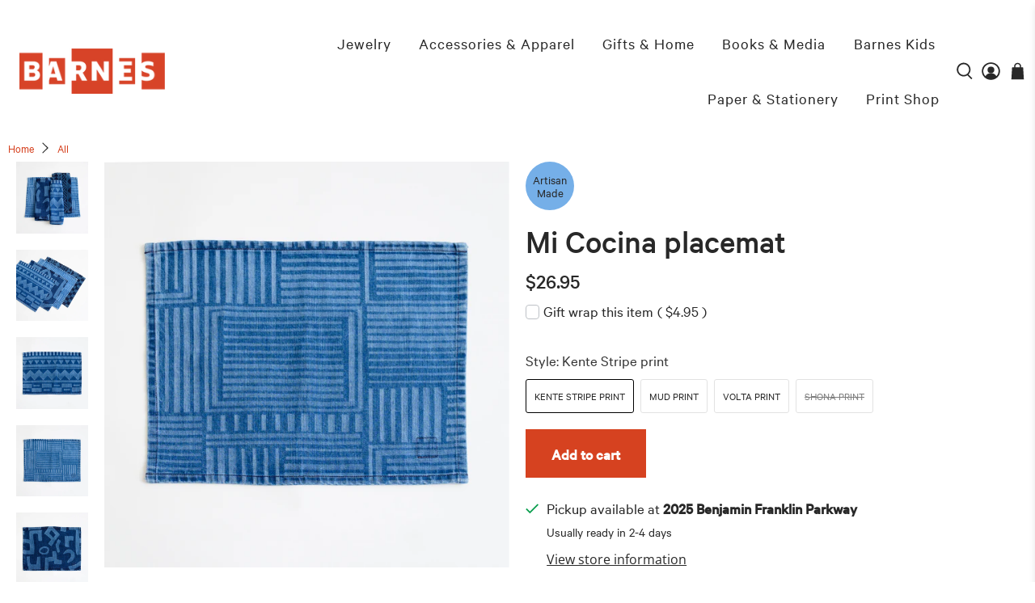

--- FILE ---
content_type: text/html; charset=utf-8
request_url: https://shop.barnesfoundation.org/products/mi-cocina-placemat
body_size: 50955
content:


 <!doctype html>
<html class="no-js no-touch" lang="en">
<head>
 <script>
    window.Store = window.Store || {};
    window.Store.id = 21337733;
</script>
 <meta charset="utf-8">
 <meta http-equiv="cleartype" content="on">
 <meta name="robots" content="index,follow">
 <meta name="viewport" content="width=device-width,initial-scale=1">
 <meta name="theme-color" content="#ffffff">
 <link rel="canonical" href="https://shop.barnesfoundation.org/products/mi-cocina-placemat"><title>Mi Cocina placemat - Barnes Shop</title>
 <!-- DNS prefetches -->
 <link rel="dns-prefetch" href="https://cdn.shopify.com">
 <link rel="dns-prefetch" href="https://fonts.shopify.com">
 <link rel="dns-prefetch" href="https://monorail-edge.shopifysvc.com">
 <link rel="dns-prefetch" href="https://ajax.googleapis.com">
 <!-- Preconnects -->
 <link rel="preconnect" href="https://cdn.shopify.com" crossorigin>
 <link rel="preconnect" href="https://fonts.shopify.com" crossorigin>
 <link rel="preconnect" href="https://monorail-edge.shopifysvc.com">
 <link rel="preconnect" href="https://ajax.googleapis.com">
 <!-- Preloads -->
 <!-- Preload CSS -->
 <link rel="preload" href="//shop.barnesfoundation.org/cdn/shop/t/8/assets/fancybox.css?v=30466120580444283401697559016" as="style">
 <link rel="preload" href="//shop.barnesfoundation.org/cdn/shop/t/8/assets/styles.css?v=85057813723644060661763490608" as="style">
 <!--
 <link rel="preload" href="//shop.barnesfoundation.org/cdn/shop/t/8/assets/Co-Curator.css?v=182409419603027285761707504528" as="style"> -->
 <!-- Preload JS -->
 <link rel="preload" href="https://ajax.googleapis.com/ajax/libs/jquery/3.6.0/jquery.min.js" as="script">
 <link rel="preload" href="//shop.barnesfoundation.org/cdn/shop/t/8/assets/vendors.js?v=11282825012671617991697559012" as="script">
 <link rel="preload" href="//shop.barnesfoundation.org/cdn/shop/t/8/assets/utilities.js?v=50428731554339658901708371251" as="script">
 <link rel="preload" href="//shop.barnesfoundation.org/cdn/shop/t/8/assets/app.js?v=157226998940186471041697559025" as="script">
 <link rel="preload" href="/services/javascripts/currencies.js" as="script">
 <link rel="preload" href="//shop.barnesfoundation.org/cdn/shop/t/8/assets/currencyConversion.js?v=131509219858779596601697559017" as="script">
 <!-- CSS for Flex -->
 <link rel="stylesheet" href="//shop.barnesfoundation.org/cdn/shop/t/8/assets/fancybox.css?v=30466120580444283401697559016">
 <link rel="stylesheet" href="//shop.barnesfoundation.org/cdn/shop/t/8/assets/styles.css?v=85057813723644060661763490608">
 <script defer>
    window.PXUTheme = window.PXUTheme || {};
    window.PXUTheme.version = '5.0.1';
    window.PXUTheme.name = 'Flex';
    console.log('PXUTheme', window.PXUTheme)
</script>
 <script>
    

window.PXUTheme = window.PXUTheme || {};


window.PXUTheme.info = {
  name: 'Flex',
  version: '3.0.0'
}


window.PXUTheme.currency = {};
window.PXUTheme.currency.show_multiple_currencies = null;
window.PXUTheme.currency.presentment_currency = "USD";
window.PXUTheme.currency.default_currency = "USD";
window.PXUTheme.currency.display_format = null;
window.PXUTheme.currency.money_format = "";
window.PXUTheme.currency.money_format_no_currency = "${{amount}}";
window.PXUTheme.currency.money_format_currency = "${{amount}} USD";
window.PXUTheme.currency.native_multi_currency = true;
window.PXUTheme.currency.iso_code = "USD";
window.PXUTheme.currency.symbol = "$";



window.PXUTheme.allCountryOptionTags = "\u003coption value=\"United States\" data-provinces=\"[[\u0026quot;Alabama\u0026quot;,\u0026quot;Alabama\u0026quot;],[\u0026quot;Alaska\u0026quot;,\u0026quot;Alaska\u0026quot;],[\u0026quot;American Samoa\u0026quot;,\u0026quot;American Samoa\u0026quot;],[\u0026quot;Arizona\u0026quot;,\u0026quot;Arizona\u0026quot;],[\u0026quot;Arkansas\u0026quot;,\u0026quot;Arkansas\u0026quot;],[\u0026quot;Armed Forces Americas\u0026quot;,\u0026quot;Armed Forces Americas\u0026quot;],[\u0026quot;Armed Forces Europe\u0026quot;,\u0026quot;Armed Forces Europe\u0026quot;],[\u0026quot;Armed Forces Pacific\u0026quot;,\u0026quot;Armed Forces Pacific\u0026quot;],[\u0026quot;California\u0026quot;,\u0026quot;California\u0026quot;],[\u0026quot;Colorado\u0026quot;,\u0026quot;Colorado\u0026quot;],[\u0026quot;Connecticut\u0026quot;,\u0026quot;Connecticut\u0026quot;],[\u0026quot;Delaware\u0026quot;,\u0026quot;Delaware\u0026quot;],[\u0026quot;District of Columbia\u0026quot;,\u0026quot;Washington DC\u0026quot;],[\u0026quot;Federated States of Micronesia\u0026quot;,\u0026quot;Micronesia\u0026quot;],[\u0026quot;Florida\u0026quot;,\u0026quot;Florida\u0026quot;],[\u0026quot;Georgia\u0026quot;,\u0026quot;Georgia\u0026quot;],[\u0026quot;Guam\u0026quot;,\u0026quot;Guam\u0026quot;],[\u0026quot;Hawaii\u0026quot;,\u0026quot;Hawaii\u0026quot;],[\u0026quot;Idaho\u0026quot;,\u0026quot;Idaho\u0026quot;],[\u0026quot;Illinois\u0026quot;,\u0026quot;Illinois\u0026quot;],[\u0026quot;Indiana\u0026quot;,\u0026quot;Indiana\u0026quot;],[\u0026quot;Iowa\u0026quot;,\u0026quot;Iowa\u0026quot;],[\u0026quot;Kansas\u0026quot;,\u0026quot;Kansas\u0026quot;],[\u0026quot;Kentucky\u0026quot;,\u0026quot;Kentucky\u0026quot;],[\u0026quot;Louisiana\u0026quot;,\u0026quot;Louisiana\u0026quot;],[\u0026quot;Maine\u0026quot;,\u0026quot;Maine\u0026quot;],[\u0026quot;Marshall Islands\u0026quot;,\u0026quot;Marshall Islands\u0026quot;],[\u0026quot;Maryland\u0026quot;,\u0026quot;Maryland\u0026quot;],[\u0026quot;Massachusetts\u0026quot;,\u0026quot;Massachusetts\u0026quot;],[\u0026quot;Michigan\u0026quot;,\u0026quot;Michigan\u0026quot;],[\u0026quot;Minnesota\u0026quot;,\u0026quot;Minnesota\u0026quot;],[\u0026quot;Mississippi\u0026quot;,\u0026quot;Mississippi\u0026quot;],[\u0026quot;Missouri\u0026quot;,\u0026quot;Missouri\u0026quot;],[\u0026quot;Montana\u0026quot;,\u0026quot;Montana\u0026quot;],[\u0026quot;Nebraska\u0026quot;,\u0026quot;Nebraska\u0026quot;],[\u0026quot;Nevada\u0026quot;,\u0026quot;Nevada\u0026quot;],[\u0026quot;New Hampshire\u0026quot;,\u0026quot;New Hampshire\u0026quot;],[\u0026quot;New Jersey\u0026quot;,\u0026quot;New Jersey\u0026quot;],[\u0026quot;New Mexico\u0026quot;,\u0026quot;New Mexico\u0026quot;],[\u0026quot;New York\u0026quot;,\u0026quot;New York\u0026quot;],[\u0026quot;North Carolina\u0026quot;,\u0026quot;North Carolina\u0026quot;],[\u0026quot;North Dakota\u0026quot;,\u0026quot;North Dakota\u0026quot;],[\u0026quot;Northern Mariana Islands\u0026quot;,\u0026quot;Northern Mariana Islands\u0026quot;],[\u0026quot;Ohio\u0026quot;,\u0026quot;Ohio\u0026quot;],[\u0026quot;Oklahoma\u0026quot;,\u0026quot;Oklahoma\u0026quot;],[\u0026quot;Oregon\u0026quot;,\u0026quot;Oregon\u0026quot;],[\u0026quot;Palau\u0026quot;,\u0026quot;Palau\u0026quot;],[\u0026quot;Pennsylvania\u0026quot;,\u0026quot;Pennsylvania\u0026quot;],[\u0026quot;Puerto Rico\u0026quot;,\u0026quot;Puerto Rico\u0026quot;],[\u0026quot;Rhode Island\u0026quot;,\u0026quot;Rhode Island\u0026quot;],[\u0026quot;South Carolina\u0026quot;,\u0026quot;South Carolina\u0026quot;],[\u0026quot;South Dakota\u0026quot;,\u0026quot;South Dakota\u0026quot;],[\u0026quot;Tennessee\u0026quot;,\u0026quot;Tennessee\u0026quot;],[\u0026quot;Texas\u0026quot;,\u0026quot;Texas\u0026quot;],[\u0026quot;Utah\u0026quot;,\u0026quot;Utah\u0026quot;],[\u0026quot;Vermont\u0026quot;,\u0026quot;Vermont\u0026quot;],[\u0026quot;Virgin Islands\u0026quot;,\u0026quot;U.S. Virgin Islands\u0026quot;],[\u0026quot;Virginia\u0026quot;,\u0026quot;Virginia\u0026quot;],[\u0026quot;Washington\u0026quot;,\u0026quot;Washington\u0026quot;],[\u0026quot;West Virginia\u0026quot;,\u0026quot;West Virginia\u0026quot;],[\u0026quot;Wisconsin\u0026quot;,\u0026quot;Wisconsin\u0026quot;],[\u0026quot;Wyoming\u0026quot;,\u0026quot;Wyoming\u0026quot;]]\"\u003eUnited States\u003c\/option\u003e\n\u003coption value=\"United Kingdom\" data-provinces=\"[[\u0026quot;British Forces\u0026quot;,\u0026quot;British Forces\u0026quot;],[\u0026quot;England\u0026quot;,\u0026quot;England\u0026quot;],[\u0026quot;Northern Ireland\u0026quot;,\u0026quot;Northern Ireland\u0026quot;],[\u0026quot;Scotland\u0026quot;,\u0026quot;Scotland\u0026quot;],[\u0026quot;Wales\u0026quot;,\u0026quot;Wales\u0026quot;]]\"\u003eUnited Kingdom\u003c\/option\u003e\n\u003coption value=\"Finland\" data-provinces=\"[]\"\u003eFinland\u003c\/option\u003e\n\u003coption value=\"---\" data-provinces=\"[]\"\u003e---\u003c\/option\u003e\n\u003coption value=\"Afghanistan\" data-provinces=\"[]\"\u003eAfghanistan\u003c\/option\u003e\n\u003coption value=\"Aland Islands\" data-provinces=\"[]\"\u003eÅland Islands\u003c\/option\u003e\n\u003coption value=\"Albania\" data-provinces=\"[]\"\u003eAlbania\u003c\/option\u003e\n\u003coption value=\"Algeria\" data-provinces=\"[]\"\u003eAlgeria\u003c\/option\u003e\n\u003coption value=\"Andorra\" data-provinces=\"[]\"\u003eAndorra\u003c\/option\u003e\n\u003coption value=\"Angola\" data-provinces=\"[]\"\u003eAngola\u003c\/option\u003e\n\u003coption value=\"Anguilla\" data-provinces=\"[]\"\u003eAnguilla\u003c\/option\u003e\n\u003coption value=\"Antigua And Barbuda\" data-provinces=\"[]\"\u003eAntigua \u0026 Barbuda\u003c\/option\u003e\n\u003coption value=\"Argentina\" data-provinces=\"[[\u0026quot;Buenos Aires\u0026quot;,\u0026quot;Buenos Aires Province\u0026quot;],[\u0026quot;Catamarca\u0026quot;,\u0026quot;Catamarca\u0026quot;],[\u0026quot;Chaco\u0026quot;,\u0026quot;Chaco\u0026quot;],[\u0026quot;Chubut\u0026quot;,\u0026quot;Chubut\u0026quot;],[\u0026quot;Ciudad Autónoma de Buenos Aires\u0026quot;,\u0026quot;Buenos Aires (Autonomous City)\u0026quot;],[\u0026quot;Corrientes\u0026quot;,\u0026quot;Corrientes\u0026quot;],[\u0026quot;Córdoba\u0026quot;,\u0026quot;Córdoba\u0026quot;],[\u0026quot;Entre Ríos\u0026quot;,\u0026quot;Entre Ríos\u0026quot;],[\u0026quot;Formosa\u0026quot;,\u0026quot;Formosa\u0026quot;],[\u0026quot;Jujuy\u0026quot;,\u0026quot;Jujuy\u0026quot;],[\u0026quot;La Pampa\u0026quot;,\u0026quot;La Pampa\u0026quot;],[\u0026quot;La Rioja\u0026quot;,\u0026quot;La Rioja\u0026quot;],[\u0026quot;Mendoza\u0026quot;,\u0026quot;Mendoza\u0026quot;],[\u0026quot;Misiones\u0026quot;,\u0026quot;Misiones\u0026quot;],[\u0026quot;Neuquén\u0026quot;,\u0026quot;Neuquén\u0026quot;],[\u0026quot;Río Negro\u0026quot;,\u0026quot;Río Negro\u0026quot;],[\u0026quot;Salta\u0026quot;,\u0026quot;Salta\u0026quot;],[\u0026quot;San Juan\u0026quot;,\u0026quot;San Juan\u0026quot;],[\u0026quot;San Luis\u0026quot;,\u0026quot;San Luis\u0026quot;],[\u0026quot;Santa Cruz\u0026quot;,\u0026quot;Santa Cruz\u0026quot;],[\u0026quot;Santa Fe\u0026quot;,\u0026quot;Santa Fe\u0026quot;],[\u0026quot;Santiago Del Estero\u0026quot;,\u0026quot;Santiago del Estero\u0026quot;],[\u0026quot;Tierra Del Fuego\u0026quot;,\u0026quot;Tierra del Fuego\u0026quot;],[\u0026quot;Tucumán\u0026quot;,\u0026quot;Tucumán\u0026quot;]]\"\u003eArgentina\u003c\/option\u003e\n\u003coption value=\"Armenia\" data-provinces=\"[]\"\u003eArmenia\u003c\/option\u003e\n\u003coption value=\"Aruba\" data-provinces=\"[]\"\u003eAruba\u003c\/option\u003e\n\u003coption value=\"Ascension Island\" data-provinces=\"[]\"\u003eAscension Island\u003c\/option\u003e\n\u003coption value=\"Australia\" data-provinces=\"[[\u0026quot;Australian Capital Territory\u0026quot;,\u0026quot;Australian Capital Territory\u0026quot;],[\u0026quot;New South Wales\u0026quot;,\u0026quot;New South Wales\u0026quot;],[\u0026quot;Northern Territory\u0026quot;,\u0026quot;Northern Territory\u0026quot;],[\u0026quot;Queensland\u0026quot;,\u0026quot;Queensland\u0026quot;],[\u0026quot;South Australia\u0026quot;,\u0026quot;South Australia\u0026quot;],[\u0026quot;Tasmania\u0026quot;,\u0026quot;Tasmania\u0026quot;],[\u0026quot;Victoria\u0026quot;,\u0026quot;Victoria\u0026quot;],[\u0026quot;Western Australia\u0026quot;,\u0026quot;Western Australia\u0026quot;]]\"\u003eAustralia\u003c\/option\u003e\n\u003coption value=\"Austria\" data-provinces=\"[]\"\u003eAustria\u003c\/option\u003e\n\u003coption value=\"Azerbaijan\" data-provinces=\"[]\"\u003eAzerbaijan\u003c\/option\u003e\n\u003coption value=\"Bahamas\" data-provinces=\"[]\"\u003eBahamas\u003c\/option\u003e\n\u003coption value=\"Bahrain\" data-provinces=\"[]\"\u003eBahrain\u003c\/option\u003e\n\u003coption value=\"Bangladesh\" data-provinces=\"[]\"\u003eBangladesh\u003c\/option\u003e\n\u003coption value=\"Barbados\" data-provinces=\"[]\"\u003eBarbados\u003c\/option\u003e\n\u003coption value=\"Belarus\" data-provinces=\"[]\"\u003eBelarus\u003c\/option\u003e\n\u003coption value=\"Belgium\" data-provinces=\"[]\"\u003eBelgium\u003c\/option\u003e\n\u003coption value=\"Belize\" data-provinces=\"[]\"\u003eBelize\u003c\/option\u003e\n\u003coption value=\"Benin\" data-provinces=\"[]\"\u003eBenin\u003c\/option\u003e\n\u003coption value=\"Bermuda\" data-provinces=\"[]\"\u003eBermuda\u003c\/option\u003e\n\u003coption value=\"Bhutan\" data-provinces=\"[]\"\u003eBhutan\u003c\/option\u003e\n\u003coption value=\"Bolivia\" data-provinces=\"[]\"\u003eBolivia\u003c\/option\u003e\n\u003coption value=\"Bosnia And Herzegovina\" data-provinces=\"[]\"\u003eBosnia \u0026 Herzegovina\u003c\/option\u003e\n\u003coption value=\"Botswana\" data-provinces=\"[]\"\u003eBotswana\u003c\/option\u003e\n\u003coption value=\"Brazil\" data-provinces=\"[[\u0026quot;Acre\u0026quot;,\u0026quot;Acre\u0026quot;],[\u0026quot;Alagoas\u0026quot;,\u0026quot;Alagoas\u0026quot;],[\u0026quot;Amapá\u0026quot;,\u0026quot;Amapá\u0026quot;],[\u0026quot;Amazonas\u0026quot;,\u0026quot;Amazonas\u0026quot;],[\u0026quot;Bahia\u0026quot;,\u0026quot;Bahia\u0026quot;],[\u0026quot;Ceará\u0026quot;,\u0026quot;Ceará\u0026quot;],[\u0026quot;Distrito Federal\u0026quot;,\u0026quot;Federal District\u0026quot;],[\u0026quot;Espírito Santo\u0026quot;,\u0026quot;Espírito Santo\u0026quot;],[\u0026quot;Goiás\u0026quot;,\u0026quot;Goiás\u0026quot;],[\u0026quot;Maranhão\u0026quot;,\u0026quot;Maranhão\u0026quot;],[\u0026quot;Mato Grosso\u0026quot;,\u0026quot;Mato Grosso\u0026quot;],[\u0026quot;Mato Grosso do Sul\u0026quot;,\u0026quot;Mato Grosso do Sul\u0026quot;],[\u0026quot;Minas Gerais\u0026quot;,\u0026quot;Minas Gerais\u0026quot;],[\u0026quot;Paraná\u0026quot;,\u0026quot;Paraná\u0026quot;],[\u0026quot;Paraíba\u0026quot;,\u0026quot;Paraíba\u0026quot;],[\u0026quot;Pará\u0026quot;,\u0026quot;Pará\u0026quot;],[\u0026quot;Pernambuco\u0026quot;,\u0026quot;Pernambuco\u0026quot;],[\u0026quot;Piauí\u0026quot;,\u0026quot;Piauí\u0026quot;],[\u0026quot;Rio Grande do Norte\u0026quot;,\u0026quot;Rio Grande do Norte\u0026quot;],[\u0026quot;Rio Grande do Sul\u0026quot;,\u0026quot;Rio Grande do Sul\u0026quot;],[\u0026quot;Rio de Janeiro\u0026quot;,\u0026quot;Rio de Janeiro\u0026quot;],[\u0026quot;Rondônia\u0026quot;,\u0026quot;Rondônia\u0026quot;],[\u0026quot;Roraima\u0026quot;,\u0026quot;Roraima\u0026quot;],[\u0026quot;Santa Catarina\u0026quot;,\u0026quot;Santa Catarina\u0026quot;],[\u0026quot;Sergipe\u0026quot;,\u0026quot;Sergipe\u0026quot;],[\u0026quot;São Paulo\u0026quot;,\u0026quot;São Paulo\u0026quot;],[\u0026quot;Tocantins\u0026quot;,\u0026quot;Tocantins\u0026quot;]]\"\u003eBrazil\u003c\/option\u003e\n\u003coption value=\"British Indian Ocean Territory\" data-provinces=\"[]\"\u003eBritish Indian Ocean Territory\u003c\/option\u003e\n\u003coption value=\"Virgin Islands, British\" data-provinces=\"[]\"\u003eBritish Virgin Islands\u003c\/option\u003e\n\u003coption value=\"Brunei\" data-provinces=\"[]\"\u003eBrunei\u003c\/option\u003e\n\u003coption value=\"Bulgaria\" data-provinces=\"[]\"\u003eBulgaria\u003c\/option\u003e\n\u003coption value=\"Burkina Faso\" data-provinces=\"[]\"\u003eBurkina Faso\u003c\/option\u003e\n\u003coption value=\"Burundi\" data-provinces=\"[]\"\u003eBurundi\u003c\/option\u003e\n\u003coption value=\"Cambodia\" data-provinces=\"[]\"\u003eCambodia\u003c\/option\u003e\n\u003coption value=\"Republic of Cameroon\" data-provinces=\"[]\"\u003eCameroon\u003c\/option\u003e\n\u003coption value=\"Canada\" data-provinces=\"[[\u0026quot;Alberta\u0026quot;,\u0026quot;Alberta\u0026quot;],[\u0026quot;British Columbia\u0026quot;,\u0026quot;British Columbia\u0026quot;],[\u0026quot;Manitoba\u0026quot;,\u0026quot;Manitoba\u0026quot;],[\u0026quot;New Brunswick\u0026quot;,\u0026quot;New Brunswick\u0026quot;],[\u0026quot;Newfoundland and Labrador\u0026quot;,\u0026quot;Newfoundland and Labrador\u0026quot;],[\u0026quot;Northwest Territories\u0026quot;,\u0026quot;Northwest Territories\u0026quot;],[\u0026quot;Nova Scotia\u0026quot;,\u0026quot;Nova Scotia\u0026quot;],[\u0026quot;Nunavut\u0026quot;,\u0026quot;Nunavut\u0026quot;],[\u0026quot;Ontario\u0026quot;,\u0026quot;Ontario\u0026quot;],[\u0026quot;Prince Edward Island\u0026quot;,\u0026quot;Prince Edward Island\u0026quot;],[\u0026quot;Quebec\u0026quot;,\u0026quot;Quebec\u0026quot;],[\u0026quot;Saskatchewan\u0026quot;,\u0026quot;Saskatchewan\u0026quot;],[\u0026quot;Yukon\u0026quot;,\u0026quot;Yukon\u0026quot;]]\"\u003eCanada\u003c\/option\u003e\n\u003coption value=\"Cape Verde\" data-provinces=\"[]\"\u003eCape Verde\u003c\/option\u003e\n\u003coption value=\"Caribbean Netherlands\" data-provinces=\"[]\"\u003eCaribbean Netherlands\u003c\/option\u003e\n\u003coption value=\"Cayman Islands\" data-provinces=\"[]\"\u003eCayman Islands\u003c\/option\u003e\n\u003coption value=\"Central African Republic\" data-provinces=\"[]\"\u003eCentral African Republic\u003c\/option\u003e\n\u003coption value=\"Chad\" data-provinces=\"[]\"\u003eChad\u003c\/option\u003e\n\u003coption value=\"Chile\" data-provinces=\"[[\u0026quot;Antofagasta\u0026quot;,\u0026quot;Antofagasta\u0026quot;],[\u0026quot;Araucanía\u0026quot;,\u0026quot;Araucanía\u0026quot;],[\u0026quot;Arica and Parinacota\u0026quot;,\u0026quot;Arica y Parinacota\u0026quot;],[\u0026quot;Atacama\u0026quot;,\u0026quot;Atacama\u0026quot;],[\u0026quot;Aysén\u0026quot;,\u0026quot;Aysén\u0026quot;],[\u0026quot;Biobío\u0026quot;,\u0026quot;Bío Bío\u0026quot;],[\u0026quot;Coquimbo\u0026quot;,\u0026quot;Coquimbo\u0026quot;],[\u0026quot;Los Lagos\u0026quot;,\u0026quot;Los Lagos\u0026quot;],[\u0026quot;Los Ríos\u0026quot;,\u0026quot;Los Ríos\u0026quot;],[\u0026quot;Magallanes\u0026quot;,\u0026quot;Magallanes Region\u0026quot;],[\u0026quot;Maule\u0026quot;,\u0026quot;Maule\u0026quot;],[\u0026quot;O\u0026#39;Higgins\u0026quot;,\u0026quot;Libertador General Bernardo O’Higgins\u0026quot;],[\u0026quot;Santiago\u0026quot;,\u0026quot;Santiago Metropolitan\u0026quot;],[\u0026quot;Tarapacá\u0026quot;,\u0026quot;Tarapacá\u0026quot;],[\u0026quot;Valparaíso\u0026quot;,\u0026quot;Valparaíso\u0026quot;],[\u0026quot;Ñuble\u0026quot;,\u0026quot;Ñuble\u0026quot;]]\"\u003eChile\u003c\/option\u003e\n\u003coption value=\"China\" data-provinces=\"[[\u0026quot;Anhui\u0026quot;,\u0026quot;Anhui\u0026quot;],[\u0026quot;Beijing\u0026quot;,\u0026quot;Beijing\u0026quot;],[\u0026quot;Chongqing\u0026quot;,\u0026quot;Chongqing\u0026quot;],[\u0026quot;Fujian\u0026quot;,\u0026quot;Fujian\u0026quot;],[\u0026quot;Gansu\u0026quot;,\u0026quot;Gansu\u0026quot;],[\u0026quot;Guangdong\u0026quot;,\u0026quot;Guangdong\u0026quot;],[\u0026quot;Guangxi\u0026quot;,\u0026quot;Guangxi\u0026quot;],[\u0026quot;Guizhou\u0026quot;,\u0026quot;Guizhou\u0026quot;],[\u0026quot;Hainan\u0026quot;,\u0026quot;Hainan\u0026quot;],[\u0026quot;Hebei\u0026quot;,\u0026quot;Hebei\u0026quot;],[\u0026quot;Heilongjiang\u0026quot;,\u0026quot;Heilongjiang\u0026quot;],[\u0026quot;Henan\u0026quot;,\u0026quot;Henan\u0026quot;],[\u0026quot;Hubei\u0026quot;,\u0026quot;Hubei\u0026quot;],[\u0026quot;Hunan\u0026quot;,\u0026quot;Hunan\u0026quot;],[\u0026quot;Inner Mongolia\u0026quot;,\u0026quot;Inner Mongolia\u0026quot;],[\u0026quot;Jiangsu\u0026quot;,\u0026quot;Jiangsu\u0026quot;],[\u0026quot;Jiangxi\u0026quot;,\u0026quot;Jiangxi\u0026quot;],[\u0026quot;Jilin\u0026quot;,\u0026quot;Jilin\u0026quot;],[\u0026quot;Liaoning\u0026quot;,\u0026quot;Liaoning\u0026quot;],[\u0026quot;Ningxia\u0026quot;,\u0026quot;Ningxia\u0026quot;],[\u0026quot;Qinghai\u0026quot;,\u0026quot;Qinghai\u0026quot;],[\u0026quot;Shaanxi\u0026quot;,\u0026quot;Shaanxi\u0026quot;],[\u0026quot;Shandong\u0026quot;,\u0026quot;Shandong\u0026quot;],[\u0026quot;Shanghai\u0026quot;,\u0026quot;Shanghai\u0026quot;],[\u0026quot;Shanxi\u0026quot;,\u0026quot;Shanxi\u0026quot;],[\u0026quot;Sichuan\u0026quot;,\u0026quot;Sichuan\u0026quot;],[\u0026quot;Tianjin\u0026quot;,\u0026quot;Tianjin\u0026quot;],[\u0026quot;Xinjiang\u0026quot;,\u0026quot;Xinjiang\u0026quot;],[\u0026quot;Xizang\u0026quot;,\u0026quot;Tibet\u0026quot;],[\u0026quot;Yunnan\u0026quot;,\u0026quot;Yunnan\u0026quot;],[\u0026quot;Zhejiang\u0026quot;,\u0026quot;Zhejiang\u0026quot;]]\"\u003eChina\u003c\/option\u003e\n\u003coption value=\"Christmas Island\" data-provinces=\"[]\"\u003eChristmas Island\u003c\/option\u003e\n\u003coption value=\"Cocos (Keeling) Islands\" data-provinces=\"[]\"\u003eCocos (Keeling) Islands\u003c\/option\u003e\n\u003coption value=\"Colombia\" data-provinces=\"[[\u0026quot;Amazonas\u0026quot;,\u0026quot;Amazonas\u0026quot;],[\u0026quot;Antioquia\u0026quot;,\u0026quot;Antioquia\u0026quot;],[\u0026quot;Arauca\u0026quot;,\u0026quot;Arauca\u0026quot;],[\u0026quot;Atlántico\u0026quot;,\u0026quot;Atlántico\u0026quot;],[\u0026quot;Bogotá, D.C.\u0026quot;,\u0026quot;Capital District\u0026quot;],[\u0026quot;Bolívar\u0026quot;,\u0026quot;Bolívar\u0026quot;],[\u0026quot;Boyacá\u0026quot;,\u0026quot;Boyacá\u0026quot;],[\u0026quot;Caldas\u0026quot;,\u0026quot;Caldas\u0026quot;],[\u0026quot;Caquetá\u0026quot;,\u0026quot;Caquetá\u0026quot;],[\u0026quot;Casanare\u0026quot;,\u0026quot;Casanare\u0026quot;],[\u0026quot;Cauca\u0026quot;,\u0026quot;Cauca\u0026quot;],[\u0026quot;Cesar\u0026quot;,\u0026quot;Cesar\u0026quot;],[\u0026quot;Chocó\u0026quot;,\u0026quot;Chocó\u0026quot;],[\u0026quot;Cundinamarca\u0026quot;,\u0026quot;Cundinamarca\u0026quot;],[\u0026quot;Córdoba\u0026quot;,\u0026quot;Córdoba\u0026quot;],[\u0026quot;Guainía\u0026quot;,\u0026quot;Guainía\u0026quot;],[\u0026quot;Guaviare\u0026quot;,\u0026quot;Guaviare\u0026quot;],[\u0026quot;Huila\u0026quot;,\u0026quot;Huila\u0026quot;],[\u0026quot;La Guajira\u0026quot;,\u0026quot;La Guajira\u0026quot;],[\u0026quot;Magdalena\u0026quot;,\u0026quot;Magdalena\u0026quot;],[\u0026quot;Meta\u0026quot;,\u0026quot;Meta\u0026quot;],[\u0026quot;Nariño\u0026quot;,\u0026quot;Nariño\u0026quot;],[\u0026quot;Norte de Santander\u0026quot;,\u0026quot;Norte de Santander\u0026quot;],[\u0026quot;Putumayo\u0026quot;,\u0026quot;Putumayo\u0026quot;],[\u0026quot;Quindío\u0026quot;,\u0026quot;Quindío\u0026quot;],[\u0026quot;Risaralda\u0026quot;,\u0026quot;Risaralda\u0026quot;],[\u0026quot;San Andrés, Providencia y Santa Catalina\u0026quot;,\u0026quot;San Andrés \\u0026 Providencia\u0026quot;],[\u0026quot;Santander\u0026quot;,\u0026quot;Santander\u0026quot;],[\u0026quot;Sucre\u0026quot;,\u0026quot;Sucre\u0026quot;],[\u0026quot;Tolima\u0026quot;,\u0026quot;Tolima\u0026quot;],[\u0026quot;Valle del Cauca\u0026quot;,\u0026quot;Valle del Cauca\u0026quot;],[\u0026quot;Vaupés\u0026quot;,\u0026quot;Vaupés\u0026quot;],[\u0026quot;Vichada\u0026quot;,\u0026quot;Vichada\u0026quot;]]\"\u003eColombia\u003c\/option\u003e\n\u003coption value=\"Comoros\" data-provinces=\"[]\"\u003eComoros\u003c\/option\u003e\n\u003coption value=\"Congo\" data-provinces=\"[]\"\u003eCongo - Brazzaville\u003c\/option\u003e\n\u003coption value=\"Congo, The Democratic Republic Of The\" data-provinces=\"[]\"\u003eCongo - Kinshasa\u003c\/option\u003e\n\u003coption value=\"Cook Islands\" data-provinces=\"[]\"\u003eCook Islands\u003c\/option\u003e\n\u003coption value=\"Costa Rica\" data-provinces=\"[[\u0026quot;Alajuela\u0026quot;,\u0026quot;Alajuela\u0026quot;],[\u0026quot;Cartago\u0026quot;,\u0026quot;Cartago\u0026quot;],[\u0026quot;Guanacaste\u0026quot;,\u0026quot;Guanacaste\u0026quot;],[\u0026quot;Heredia\u0026quot;,\u0026quot;Heredia\u0026quot;],[\u0026quot;Limón\u0026quot;,\u0026quot;Limón\u0026quot;],[\u0026quot;Puntarenas\u0026quot;,\u0026quot;Puntarenas\u0026quot;],[\u0026quot;San José\u0026quot;,\u0026quot;San José\u0026quot;]]\"\u003eCosta Rica\u003c\/option\u003e\n\u003coption value=\"Croatia\" data-provinces=\"[]\"\u003eCroatia\u003c\/option\u003e\n\u003coption value=\"Curaçao\" data-provinces=\"[]\"\u003eCuraçao\u003c\/option\u003e\n\u003coption value=\"Cyprus\" data-provinces=\"[]\"\u003eCyprus\u003c\/option\u003e\n\u003coption value=\"Czech Republic\" data-provinces=\"[]\"\u003eCzechia\u003c\/option\u003e\n\u003coption value=\"Côte d'Ivoire\" data-provinces=\"[]\"\u003eCôte d’Ivoire\u003c\/option\u003e\n\u003coption value=\"Denmark\" data-provinces=\"[]\"\u003eDenmark\u003c\/option\u003e\n\u003coption value=\"Djibouti\" data-provinces=\"[]\"\u003eDjibouti\u003c\/option\u003e\n\u003coption value=\"Dominica\" data-provinces=\"[]\"\u003eDominica\u003c\/option\u003e\n\u003coption value=\"Dominican Republic\" data-provinces=\"[]\"\u003eDominican Republic\u003c\/option\u003e\n\u003coption value=\"Ecuador\" data-provinces=\"[]\"\u003eEcuador\u003c\/option\u003e\n\u003coption value=\"Egypt\" data-provinces=\"[[\u0026quot;6th of October\u0026quot;,\u0026quot;6th of October\u0026quot;],[\u0026quot;Al Sharqia\u0026quot;,\u0026quot;Al Sharqia\u0026quot;],[\u0026quot;Alexandria\u0026quot;,\u0026quot;Alexandria\u0026quot;],[\u0026quot;Aswan\u0026quot;,\u0026quot;Aswan\u0026quot;],[\u0026quot;Asyut\u0026quot;,\u0026quot;Asyut\u0026quot;],[\u0026quot;Beheira\u0026quot;,\u0026quot;Beheira\u0026quot;],[\u0026quot;Beni Suef\u0026quot;,\u0026quot;Beni Suef\u0026quot;],[\u0026quot;Cairo\u0026quot;,\u0026quot;Cairo\u0026quot;],[\u0026quot;Dakahlia\u0026quot;,\u0026quot;Dakahlia\u0026quot;],[\u0026quot;Damietta\u0026quot;,\u0026quot;Damietta\u0026quot;],[\u0026quot;Faiyum\u0026quot;,\u0026quot;Faiyum\u0026quot;],[\u0026quot;Gharbia\u0026quot;,\u0026quot;Gharbia\u0026quot;],[\u0026quot;Giza\u0026quot;,\u0026quot;Giza\u0026quot;],[\u0026quot;Helwan\u0026quot;,\u0026quot;Helwan\u0026quot;],[\u0026quot;Ismailia\u0026quot;,\u0026quot;Ismailia\u0026quot;],[\u0026quot;Kafr el-Sheikh\u0026quot;,\u0026quot;Kafr el-Sheikh\u0026quot;],[\u0026quot;Luxor\u0026quot;,\u0026quot;Luxor\u0026quot;],[\u0026quot;Matrouh\u0026quot;,\u0026quot;Matrouh\u0026quot;],[\u0026quot;Minya\u0026quot;,\u0026quot;Minya\u0026quot;],[\u0026quot;Monufia\u0026quot;,\u0026quot;Monufia\u0026quot;],[\u0026quot;New Valley\u0026quot;,\u0026quot;New Valley\u0026quot;],[\u0026quot;North Sinai\u0026quot;,\u0026quot;North Sinai\u0026quot;],[\u0026quot;Port Said\u0026quot;,\u0026quot;Port Said\u0026quot;],[\u0026quot;Qalyubia\u0026quot;,\u0026quot;Qalyubia\u0026quot;],[\u0026quot;Qena\u0026quot;,\u0026quot;Qena\u0026quot;],[\u0026quot;Red Sea\u0026quot;,\u0026quot;Red Sea\u0026quot;],[\u0026quot;Sohag\u0026quot;,\u0026quot;Sohag\u0026quot;],[\u0026quot;South Sinai\u0026quot;,\u0026quot;South Sinai\u0026quot;],[\u0026quot;Suez\u0026quot;,\u0026quot;Suez\u0026quot;]]\"\u003eEgypt\u003c\/option\u003e\n\u003coption value=\"El Salvador\" data-provinces=\"[[\u0026quot;Ahuachapán\u0026quot;,\u0026quot;Ahuachapán\u0026quot;],[\u0026quot;Cabañas\u0026quot;,\u0026quot;Cabañas\u0026quot;],[\u0026quot;Chalatenango\u0026quot;,\u0026quot;Chalatenango\u0026quot;],[\u0026quot;Cuscatlán\u0026quot;,\u0026quot;Cuscatlán\u0026quot;],[\u0026quot;La Libertad\u0026quot;,\u0026quot;La Libertad\u0026quot;],[\u0026quot;La Paz\u0026quot;,\u0026quot;La Paz\u0026quot;],[\u0026quot;La Unión\u0026quot;,\u0026quot;La Unión\u0026quot;],[\u0026quot;Morazán\u0026quot;,\u0026quot;Morazán\u0026quot;],[\u0026quot;San Miguel\u0026quot;,\u0026quot;San Miguel\u0026quot;],[\u0026quot;San Salvador\u0026quot;,\u0026quot;San Salvador\u0026quot;],[\u0026quot;San Vicente\u0026quot;,\u0026quot;San Vicente\u0026quot;],[\u0026quot;Santa Ana\u0026quot;,\u0026quot;Santa Ana\u0026quot;],[\u0026quot;Sonsonate\u0026quot;,\u0026quot;Sonsonate\u0026quot;],[\u0026quot;Usulután\u0026quot;,\u0026quot;Usulután\u0026quot;]]\"\u003eEl Salvador\u003c\/option\u003e\n\u003coption value=\"Equatorial Guinea\" data-provinces=\"[]\"\u003eEquatorial Guinea\u003c\/option\u003e\n\u003coption value=\"Eritrea\" data-provinces=\"[]\"\u003eEritrea\u003c\/option\u003e\n\u003coption value=\"Estonia\" data-provinces=\"[]\"\u003eEstonia\u003c\/option\u003e\n\u003coption value=\"Eswatini\" data-provinces=\"[]\"\u003eEswatini\u003c\/option\u003e\n\u003coption value=\"Ethiopia\" data-provinces=\"[]\"\u003eEthiopia\u003c\/option\u003e\n\u003coption value=\"Falkland Islands (Malvinas)\" data-provinces=\"[]\"\u003eFalkland Islands\u003c\/option\u003e\n\u003coption value=\"Faroe Islands\" data-provinces=\"[]\"\u003eFaroe Islands\u003c\/option\u003e\n\u003coption value=\"Fiji\" data-provinces=\"[]\"\u003eFiji\u003c\/option\u003e\n\u003coption value=\"Finland\" data-provinces=\"[]\"\u003eFinland\u003c\/option\u003e\n\u003coption value=\"France\" data-provinces=\"[]\"\u003eFrance\u003c\/option\u003e\n\u003coption value=\"French Guiana\" data-provinces=\"[]\"\u003eFrench Guiana\u003c\/option\u003e\n\u003coption value=\"French Polynesia\" data-provinces=\"[]\"\u003eFrench Polynesia\u003c\/option\u003e\n\u003coption value=\"French Southern Territories\" data-provinces=\"[]\"\u003eFrench Southern Territories\u003c\/option\u003e\n\u003coption value=\"Gabon\" data-provinces=\"[]\"\u003eGabon\u003c\/option\u003e\n\u003coption value=\"Gambia\" data-provinces=\"[]\"\u003eGambia\u003c\/option\u003e\n\u003coption value=\"Georgia\" data-provinces=\"[]\"\u003eGeorgia\u003c\/option\u003e\n\u003coption value=\"Germany\" data-provinces=\"[]\"\u003eGermany\u003c\/option\u003e\n\u003coption value=\"Ghana\" data-provinces=\"[]\"\u003eGhana\u003c\/option\u003e\n\u003coption value=\"Gibraltar\" data-provinces=\"[]\"\u003eGibraltar\u003c\/option\u003e\n\u003coption value=\"Greece\" data-provinces=\"[]\"\u003eGreece\u003c\/option\u003e\n\u003coption value=\"Greenland\" data-provinces=\"[]\"\u003eGreenland\u003c\/option\u003e\n\u003coption value=\"Grenada\" data-provinces=\"[]\"\u003eGrenada\u003c\/option\u003e\n\u003coption value=\"Guadeloupe\" data-provinces=\"[]\"\u003eGuadeloupe\u003c\/option\u003e\n\u003coption value=\"Guatemala\" data-provinces=\"[[\u0026quot;Alta Verapaz\u0026quot;,\u0026quot;Alta Verapaz\u0026quot;],[\u0026quot;Baja Verapaz\u0026quot;,\u0026quot;Baja Verapaz\u0026quot;],[\u0026quot;Chimaltenango\u0026quot;,\u0026quot;Chimaltenango\u0026quot;],[\u0026quot;Chiquimula\u0026quot;,\u0026quot;Chiquimula\u0026quot;],[\u0026quot;El Progreso\u0026quot;,\u0026quot;El Progreso\u0026quot;],[\u0026quot;Escuintla\u0026quot;,\u0026quot;Escuintla\u0026quot;],[\u0026quot;Guatemala\u0026quot;,\u0026quot;Guatemala\u0026quot;],[\u0026quot;Huehuetenango\u0026quot;,\u0026quot;Huehuetenango\u0026quot;],[\u0026quot;Izabal\u0026quot;,\u0026quot;Izabal\u0026quot;],[\u0026quot;Jalapa\u0026quot;,\u0026quot;Jalapa\u0026quot;],[\u0026quot;Jutiapa\u0026quot;,\u0026quot;Jutiapa\u0026quot;],[\u0026quot;Petén\u0026quot;,\u0026quot;Petén\u0026quot;],[\u0026quot;Quetzaltenango\u0026quot;,\u0026quot;Quetzaltenango\u0026quot;],[\u0026quot;Quiché\u0026quot;,\u0026quot;Quiché\u0026quot;],[\u0026quot;Retalhuleu\u0026quot;,\u0026quot;Retalhuleu\u0026quot;],[\u0026quot;Sacatepéquez\u0026quot;,\u0026quot;Sacatepéquez\u0026quot;],[\u0026quot;San Marcos\u0026quot;,\u0026quot;San Marcos\u0026quot;],[\u0026quot;Santa Rosa\u0026quot;,\u0026quot;Santa Rosa\u0026quot;],[\u0026quot;Sololá\u0026quot;,\u0026quot;Sololá\u0026quot;],[\u0026quot;Suchitepéquez\u0026quot;,\u0026quot;Suchitepéquez\u0026quot;],[\u0026quot;Totonicapán\u0026quot;,\u0026quot;Totonicapán\u0026quot;],[\u0026quot;Zacapa\u0026quot;,\u0026quot;Zacapa\u0026quot;]]\"\u003eGuatemala\u003c\/option\u003e\n\u003coption value=\"Guernsey\" data-provinces=\"[]\"\u003eGuernsey\u003c\/option\u003e\n\u003coption value=\"Guinea\" data-provinces=\"[]\"\u003eGuinea\u003c\/option\u003e\n\u003coption value=\"Guinea Bissau\" data-provinces=\"[]\"\u003eGuinea-Bissau\u003c\/option\u003e\n\u003coption value=\"Guyana\" data-provinces=\"[]\"\u003eGuyana\u003c\/option\u003e\n\u003coption value=\"Haiti\" data-provinces=\"[]\"\u003eHaiti\u003c\/option\u003e\n\u003coption value=\"Honduras\" data-provinces=\"[]\"\u003eHonduras\u003c\/option\u003e\n\u003coption value=\"Hong Kong\" data-provinces=\"[[\u0026quot;Hong Kong Island\u0026quot;,\u0026quot;Hong Kong Island\u0026quot;],[\u0026quot;Kowloon\u0026quot;,\u0026quot;Kowloon\u0026quot;],[\u0026quot;New Territories\u0026quot;,\u0026quot;New Territories\u0026quot;]]\"\u003eHong Kong SAR\u003c\/option\u003e\n\u003coption value=\"Hungary\" data-provinces=\"[]\"\u003eHungary\u003c\/option\u003e\n\u003coption value=\"Iceland\" data-provinces=\"[]\"\u003eIceland\u003c\/option\u003e\n\u003coption value=\"India\" data-provinces=\"[[\u0026quot;Andaman and Nicobar Islands\u0026quot;,\u0026quot;Andaman and Nicobar Islands\u0026quot;],[\u0026quot;Andhra Pradesh\u0026quot;,\u0026quot;Andhra Pradesh\u0026quot;],[\u0026quot;Arunachal Pradesh\u0026quot;,\u0026quot;Arunachal Pradesh\u0026quot;],[\u0026quot;Assam\u0026quot;,\u0026quot;Assam\u0026quot;],[\u0026quot;Bihar\u0026quot;,\u0026quot;Bihar\u0026quot;],[\u0026quot;Chandigarh\u0026quot;,\u0026quot;Chandigarh\u0026quot;],[\u0026quot;Chhattisgarh\u0026quot;,\u0026quot;Chhattisgarh\u0026quot;],[\u0026quot;Dadra and Nagar Haveli\u0026quot;,\u0026quot;Dadra and Nagar Haveli\u0026quot;],[\u0026quot;Daman and Diu\u0026quot;,\u0026quot;Daman and Diu\u0026quot;],[\u0026quot;Delhi\u0026quot;,\u0026quot;Delhi\u0026quot;],[\u0026quot;Goa\u0026quot;,\u0026quot;Goa\u0026quot;],[\u0026quot;Gujarat\u0026quot;,\u0026quot;Gujarat\u0026quot;],[\u0026quot;Haryana\u0026quot;,\u0026quot;Haryana\u0026quot;],[\u0026quot;Himachal Pradesh\u0026quot;,\u0026quot;Himachal Pradesh\u0026quot;],[\u0026quot;Jammu and Kashmir\u0026quot;,\u0026quot;Jammu and Kashmir\u0026quot;],[\u0026quot;Jharkhand\u0026quot;,\u0026quot;Jharkhand\u0026quot;],[\u0026quot;Karnataka\u0026quot;,\u0026quot;Karnataka\u0026quot;],[\u0026quot;Kerala\u0026quot;,\u0026quot;Kerala\u0026quot;],[\u0026quot;Ladakh\u0026quot;,\u0026quot;Ladakh\u0026quot;],[\u0026quot;Lakshadweep\u0026quot;,\u0026quot;Lakshadweep\u0026quot;],[\u0026quot;Madhya Pradesh\u0026quot;,\u0026quot;Madhya Pradesh\u0026quot;],[\u0026quot;Maharashtra\u0026quot;,\u0026quot;Maharashtra\u0026quot;],[\u0026quot;Manipur\u0026quot;,\u0026quot;Manipur\u0026quot;],[\u0026quot;Meghalaya\u0026quot;,\u0026quot;Meghalaya\u0026quot;],[\u0026quot;Mizoram\u0026quot;,\u0026quot;Mizoram\u0026quot;],[\u0026quot;Nagaland\u0026quot;,\u0026quot;Nagaland\u0026quot;],[\u0026quot;Odisha\u0026quot;,\u0026quot;Odisha\u0026quot;],[\u0026quot;Puducherry\u0026quot;,\u0026quot;Puducherry\u0026quot;],[\u0026quot;Punjab\u0026quot;,\u0026quot;Punjab\u0026quot;],[\u0026quot;Rajasthan\u0026quot;,\u0026quot;Rajasthan\u0026quot;],[\u0026quot;Sikkim\u0026quot;,\u0026quot;Sikkim\u0026quot;],[\u0026quot;Tamil Nadu\u0026quot;,\u0026quot;Tamil Nadu\u0026quot;],[\u0026quot;Telangana\u0026quot;,\u0026quot;Telangana\u0026quot;],[\u0026quot;Tripura\u0026quot;,\u0026quot;Tripura\u0026quot;],[\u0026quot;Uttar Pradesh\u0026quot;,\u0026quot;Uttar Pradesh\u0026quot;],[\u0026quot;Uttarakhand\u0026quot;,\u0026quot;Uttarakhand\u0026quot;],[\u0026quot;West Bengal\u0026quot;,\u0026quot;West Bengal\u0026quot;]]\"\u003eIndia\u003c\/option\u003e\n\u003coption value=\"Indonesia\" data-provinces=\"[[\u0026quot;Aceh\u0026quot;,\u0026quot;Aceh\u0026quot;],[\u0026quot;Bali\u0026quot;,\u0026quot;Bali\u0026quot;],[\u0026quot;Bangka Belitung\u0026quot;,\u0026quot;Bangka–Belitung Islands\u0026quot;],[\u0026quot;Banten\u0026quot;,\u0026quot;Banten\u0026quot;],[\u0026quot;Bengkulu\u0026quot;,\u0026quot;Bengkulu\u0026quot;],[\u0026quot;Gorontalo\u0026quot;,\u0026quot;Gorontalo\u0026quot;],[\u0026quot;Jakarta\u0026quot;,\u0026quot;Jakarta\u0026quot;],[\u0026quot;Jambi\u0026quot;,\u0026quot;Jambi\u0026quot;],[\u0026quot;Jawa Barat\u0026quot;,\u0026quot;West Java\u0026quot;],[\u0026quot;Jawa Tengah\u0026quot;,\u0026quot;Central Java\u0026quot;],[\u0026quot;Jawa Timur\u0026quot;,\u0026quot;East Java\u0026quot;],[\u0026quot;Kalimantan Barat\u0026quot;,\u0026quot;West Kalimantan\u0026quot;],[\u0026quot;Kalimantan Selatan\u0026quot;,\u0026quot;South Kalimantan\u0026quot;],[\u0026quot;Kalimantan Tengah\u0026quot;,\u0026quot;Central Kalimantan\u0026quot;],[\u0026quot;Kalimantan Timur\u0026quot;,\u0026quot;East Kalimantan\u0026quot;],[\u0026quot;Kalimantan Utara\u0026quot;,\u0026quot;North Kalimantan\u0026quot;],[\u0026quot;Kepulauan Riau\u0026quot;,\u0026quot;Riau Islands\u0026quot;],[\u0026quot;Lampung\u0026quot;,\u0026quot;Lampung\u0026quot;],[\u0026quot;Maluku\u0026quot;,\u0026quot;Maluku\u0026quot;],[\u0026quot;Maluku Utara\u0026quot;,\u0026quot;North Maluku\u0026quot;],[\u0026quot;North Sumatra\u0026quot;,\u0026quot;North Sumatra\u0026quot;],[\u0026quot;Nusa Tenggara Barat\u0026quot;,\u0026quot;West Nusa Tenggara\u0026quot;],[\u0026quot;Nusa Tenggara Timur\u0026quot;,\u0026quot;East Nusa Tenggara\u0026quot;],[\u0026quot;Papua\u0026quot;,\u0026quot;Papua\u0026quot;],[\u0026quot;Papua Barat\u0026quot;,\u0026quot;West Papua\u0026quot;],[\u0026quot;Riau\u0026quot;,\u0026quot;Riau\u0026quot;],[\u0026quot;South Sumatra\u0026quot;,\u0026quot;South Sumatra\u0026quot;],[\u0026quot;Sulawesi Barat\u0026quot;,\u0026quot;West Sulawesi\u0026quot;],[\u0026quot;Sulawesi Selatan\u0026quot;,\u0026quot;South Sulawesi\u0026quot;],[\u0026quot;Sulawesi Tengah\u0026quot;,\u0026quot;Central Sulawesi\u0026quot;],[\u0026quot;Sulawesi Tenggara\u0026quot;,\u0026quot;Southeast Sulawesi\u0026quot;],[\u0026quot;Sulawesi Utara\u0026quot;,\u0026quot;North Sulawesi\u0026quot;],[\u0026quot;West Sumatra\u0026quot;,\u0026quot;West Sumatra\u0026quot;],[\u0026quot;Yogyakarta\u0026quot;,\u0026quot;Yogyakarta\u0026quot;]]\"\u003eIndonesia\u003c\/option\u003e\n\u003coption value=\"Iraq\" data-provinces=\"[]\"\u003eIraq\u003c\/option\u003e\n\u003coption value=\"Ireland\" data-provinces=\"[[\u0026quot;Carlow\u0026quot;,\u0026quot;Carlow\u0026quot;],[\u0026quot;Cavan\u0026quot;,\u0026quot;Cavan\u0026quot;],[\u0026quot;Clare\u0026quot;,\u0026quot;Clare\u0026quot;],[\u0026quot;Cork\u0026quot;,\u0026quot;Cork\u0026quot;],[\u0026quot;Donegal\u0026quot;,\u0026quot;Donegal\u0026quot;],[\u0026quot;Dublin\u0026quot;,\u0026quot;Dublin\u0026quot;],[\u0026quot;Galway\u0026quot;,\u0026quot;Galway\u0026quot;],[\u0026quot;Kerry\u0026quot;,\u0026quot;Kerry\u0026quot;],[\u0026quot;Kildare\u0026quot;,\u0026quot;Kildare\u0026quot;],[\u0026quot;Kilkenny\u0026quot;,\u0026quot;Kilkenny\u0026quot;],[\u0026quot;Laois\u0026quot;,\u0026quot;Laois\u0026quot;],[\u0026quot;Leitrim\u0026quot;,\u0026quot;Leitrim\u0026quot;],[\u0026quot;Limerick\u0026quot;,\u0026quot;Limerick\u0026quot;],[\u0026quot;Longford\u0026quot;,\u0026quot;Longford\u0026quot;],[\u0026quot;Louth\u0026quot;,\u0026quot;Louth\u0026quot;],[\u0026quot;Mayo\u0026quot;,\u0026quot;Mayo\u0026quot;],[\u0026quot;Meath\u0026quot;,\u0026quot;Meath\u0026quot;],[\u0026quot;Monaghan\u0026quot;,\u0026quot;Monaghan\u0026quot;],[\u0026quot;Offaly\u0026quot;,\u0026quot;Offaly\u0026quot;],[\u0026quot;Roscommon\u0026quot;,\u0026quot;Roscommon\u0026quot;],[\u0026quot;Sligo\u0026quot;,\u0026quot;Sligo\u0026quot;],[\u0026quot;Tipperary\u0026quot;,\u0026quot;Tipperary\u0026quot;],[\u0026quot;Waterford\u0026quot;,\u0026quot;Waterford\u0026quot;],[\u0026quot;Westmeath\u0026quot;,\u0026quot;Westmeath\u0026quot;],[\u0026quot;Wexford\u0026quot;,\u0026quot;Wexford\u0026quot;],[\u0026quot;Wicklow\u0026quot;,\u0026quot;Wicklow\u0026quot;]]\"\u003eIreland\u003c\/option\u003e\n\u003coption value=\"Isle Of Man\" data-provinces=\"[]\"\u003eIsle of Man\u003c\/option\u003e\n\u003coption value=\"Israel\" data-provinces=\"[]\"\u003eIsrael\u003c\/option\u003e\n\u003coption value=\"Italy\" data-provinces=\"[[\u0026quot;Agrigento\u0026quot;,\u0026quot;Agrigento\u0026quot;],[\u0026quot;Alessandria\u0026quot;,\u0026quot;Alessandria\u0026quot;],[\u0026quot;Ancona\u0026quot;,\u0026quot;Ancona\u0026quot;],[\u0026quot;Aosta\u0026quot;,\u0026quot;Aosta Valley\u0026quot;],[\u0026quot;Arezzo\u0026quot;,\u0026quot;Arezzo\u0026quot;],[\u0026quot;Ascoli Piceno\u0026quot;,\u0026quot;Ascoli Piceno\u0026quot;],[\u0026quot;Asti\u0026quot;,\u0026quot;Asti\u0026quot;],[\u0026quot;Avellino\u0026quot;,\u0026quot;Avellino\u0026quot;],[\u0026quot;Bari\u0026quot;,\u0026quot;Bari\u0026quot;],[\u0026quot;Barletta-Andria-Trani\u0026quot;,\u0026quot;Barletta-Andria-Trani\u0026quot;],[\u0026quot;Belluno\u0026quot;,\u0026quot;Belluno\u0026quot;],[\u0026quot;Benevento\u0026quot;,\u0026quot;Benevento\u0026quot;],[\u0026quot;Bergamo\u0026quot;,\u0026quot;Bergamo\u0026quot;],[\u0026quot;Biella\u0026quot;,\u0026quot;Biella\u0026quot;],[\u0026quot;Bologna\u0026quot;,\u0026quot;Bologna\u0026quot;],[\u0026quot;Bolzano\u0026quot;,\u0026quot;South Tyrol\u0026quot;],[\u0026quot;Brescia\u0026quot;,\u0026quot;Brescia\u0026quot;],[\u0026quot;Brindisi\u0026quot;,\u0026quot;Brindisi\u0026quot;],[\u0026quot;Cagliari\u0026quot;,\u0026quot;Cagliari\u0026quot;],[\u0026quot;Caltanissetta\u0026quot;,\u0026quot;Caltanissetta\u0026quot;],[\u0026quot;Campobasso\u0026quot;,\u0026quot;Campobasso\u0026quot;],[\u0026quot;Carbonia-Iglesias\u0026quot;,\u0026quot;Carbonia-Iglesias\u0026quot;],[\u0026quot;Caserta\u0026quot;,\u0026quot;Caserta\u0026quot;],[\u0026quot;Catania\u0026quot;,\u0026quot;Catania\u0026quot;],[\u0026quot;Catanzaro\u0026quot;,\u0026quot;Catanzaro\u0026quot;],[\u0026quot;Chieti\u0026quot;,\u0026quot;Chieti\u0026quot;],[\u0026quot;Como\u0026quot;,\u0026quot;Como\u0026quot;],[\u0026quot;Cosenza\u0026quot;,\u0026quot;Cosenza\u0026quot;],[\u0026quot;Cremona\u0026quot;,\u0026quot;Cremona\u0026quot;],[\u0026quot;Crotone\u0026quot;,\u0026quot;Crotone\u0026quot;],[\u0026quot;Cuneo\u0026quot;,\u0026quot;Cuneo\u0026quot;],[\u0026quot;Enna\u0026quot;,\u0026quot;Enna\u0026quot;],[\u0026quot;Fermo\u0026quot;,\u0026quot;Fermo\u0026quot;],[\u0026quot;Ferrara\u0026quot;,\u0026quot;Ferrara\u0026quot;],[\u0026quot;Firenze\u0026quot;,\u0026quot;Florence\u0026quot;],[\u0026quot;Foggia\u0026quot;,\u0026quot;Foggia\u0026quot;],[\u0026quot;Forlì-Cesena\u0026quot;,\u0026quot;Forlì-Cesena\u0026quot;],[\u0026quot;Frosinone\u0026quot;,\u0026quot;Frosinone\u0026quot;],[\u0026quot;Genova\u0026quot;,\u0026quot;Genoa\u0026quot;],[\u0026quot;Gorizia\u0026quot;,\u0026quot;Gorizia\u0026quot;],[\u0026quot;Grosseto\u0026quot;,\u0026quot;Grosseto\u0026quot;],[\u0026quot;Imperia\u0026quot;,\u0026quot;Imperia\u0026quot;],[\u0026quot;Isernia\u0026quot;,\u0026quot;Isernia\u0026quot;],[\u0026quot;L\u0026#39;Aquila\u0026quot;,\u0026quot;L’Aquila\u0026quot;],[\u0026quot;La Spezia\u0026quot;,\u0026quot;La Spezia\u0026quot;],[\u0026quot;Latina\u0026quot;,\u0026quot;Latina\u0026quot;],[\u0026quot;Lecce\u0026quot;,\u0026quot;Lecce\u0026quot;],[\u0026quot;Lecco\u0026quot;,\u0026quot;Lecco\u0026quot;],[\u0026quot;Livorno\u0026quot;,\u0026quot;Livorno\u0026quot;],[\u0026quot;Lodi\u0026quot;,\u0026quot;Lodi\u0026quot;],[\u0026quot;Lucca\u0026quot;,\u0026quot;Lucca\u0026quot;],[\u0026quot;Macerata\u0026quot;,\u0026quot;Macerata\u0026quot;],[\u0026quot;Mantova\u0026quot;,\u0026quot;Mantua\u0026quot;],[\u0026quot;Massa-Carrara\u0026quot;,\u0026quot;Massa and Carrara\u0026quot;],[\u0026quot;Matera\u0026quot;,\u0026quot;Matera\u0026quot;],[\u0026quot;Medio Campidano\u0026quot;,\u0026quot;Medio Campidano\u0026quot;],[\u0026quot;Messina\u0026quot;,\u0026quot;Messina\u0026quot;],[\u0026quot;Milano\u0026quot;,\u0026quot;Milan\u0026quot;],[\u0026quot;Modena\u0026quot;,\u0026quot;Modena\u0026quot;],[\u0026quot;Monza e Brianza\u0026quot;,\u0026quot;Monza and Brianza\u0026quot;],[\u0026quot;Napoli\u0026quot;,\u0026quot;Naples\u0026quot;],[\u0026quot;Novara\u0026quot;,\u0026quot;Novara\u0026quot;],[\u0026quot;Nuoro\u0026quot;,\u0026quot;Nuoro\u0026quot;],[\u0026quot;Ogliastra\u0026quot;,\u0026quot;Ogliastra\u0026quot;],[\u0026quot;Olbia-Tempio\u0026quot;,\u0026quot;Olbia-Tempio\u0026quot;],[\u0026quot;Oristano\u0026quot;,\u0026quot;Oristano\u0026quot;],[\u0026quot;Padova\u0026quot;,\u0026quot;Padua\u0026quot;],[\u0026quot;Palermo\u0026quot;,\u0026quot;Palermo\u0026quot;],[\u0026quot;Parma\u0026quot;,\u0026quot;Parma\u0026quot;],[\u0026quot;Pavia\u0026quot;,\u0026quot;Pavia\u0026quot;],[\u0026quot;Perugia\u0026quot;,\u0026quot;Perugia\u0026quot;],[\u0026quot;Pesaro e Urbino\u0026quot;,\u0026quot;Pesaro and Urbino\u0026quot;],[\u0026quot;Pescara\u0026quot;,\u0026quot;Pescara\u0026quot;],[\u0026quot;Piacenza\u0026quot;,\u0026quot;Piacenza\u0026quot;],[\u0026quot;Pisa\u0026quot;,\u0026quot;Pisa\u0026quot;],[\u0026quot;Pistoia\u0026quot;,\u0026quot;Pistoia\u0026quot;],[\u0026quot;Pordenone\u0026quot;,\u0026quot;Pordenone\u0026quot;],[\u0026quot;Potenza\u0026quot;,\u0026quot;Potenza\u0026quot;],[\u0026quot;Prato\u0026quot;,\u0026quot;Prato\u0026quot;],[\u0026quot;Ragusa\u0026quot;,\u0026quot;Ragusa\u0026quot;],[\u0026quot;Ravenna\u0026quot;,\u0026quot;Ravenna\u0026quot;],[\u0026quot;Reggio Calabria\u0026quot;,\u0026quot;Reggio Calabria\u0026quot;],[\u0026quot;Reggio Emilia\u0026quot;,\u0026quot;Reggio Emilia\u0026quot;],[\u0026quot;Rieti\u0026quot;,\u0026quot;Rieti\u0026quot;],[\u0026quot;Rimini\u0026quot;,\u0026quot;Rimini\u0026quot;],[\u0026quot;Roma\u0026quot;,\u0026quot;Rome\u0026quot;],[\u0026quot;Rovigo\u0026quot;,\u0026quot;Rovigo\u0026quot;],[\u0026quot;Salerno\u0026quot;,\u0026quot;Salerno\u0026quot;],[\u0026quot;Sassari\u0026quot;,\u0026quot;Sassari\u0026quot;],[\u0026quot;Savona\u0026quot;,\u0026quot;Savona\u0026quot;],[\u0026quot;Siena\u0026quot;,\u0026quot;Siena\u0026quot;],[\u0026quot;Siracusa\u0026quot;,\u0026quot;Syracuse\u0026quot;],[\u0026quot;Sondrio\u0026quot;,\u0026quot;Sondrio\u0026quot;],[\u0026quot;Taranto\u0026quot;,\u0026quot;Taranto\u0026quot;],[\u0026quot;Teramo\u0026quot;,\u0026quot;Teramo\u0026quot;],[\u0026quot;Terni\u0026quot;,\u0026quot;Terni\u0026quot;],[\u0026quot;Torino\u0026quot;,\u0026quot;Turin\u0026quot;],[\u0026quot;Trapani\u0026quot;,\u0026quot;Trapani\u0026quot;],[\u0026quot;Trento\u0026quot;,\u0026quot;Trentino\u0026quot;],[\u0026quot;Treviso\u0026quot;,\u0026quot;Treviso\u0026quot;],[\u0026quot;Trieste\u0026quot;,\u0026quot;Trieste\u0026quot;],[\u0026quot;Udine\u0026quot;,\u0026quot;Udine\u0026quot;],[\u0026quot;Varese\u0026quot;,\u0026quot;Varese\u0026quot;],[\u0026quot;Venezia\u0026quot;,\u0026quot;Venice\u0026quot;],[\u0026quot;Verbano-Cusio-Ossola\u0026quot;,\u0026quot;Verbano-Cusio-Ossola\u0026quot;],[\u0026quot;Vercelli\u0026quot;,\u0026quot;Vercelli\u0026quot;],[\u0026quot;Verona\u0026quot;,\u0026quot;Verona\u0026quot;],[\u0026quot;Vibo Valentia\u0026quot;,\u0026quot;Vibo Valentia\u0026quot;],[\u0026quot;Vicenza\u0026quot;,\u0026quot;Vicenza\u0026quot;],[\u0026quot;Viterbo\u0026quot;,\u0026quot;Viterbo\u0026quot;]]\"\u003eItaly\u003c\/option\u003e\n\u003coption value=\"Jamaica\" data-provinces=\"[]\"\u003eJamaica\u003c\/option\u003e\n\u003coption value=\"Japan\" data-provinces=\"[[\u0026quot;Aichi\u0026quot;,\u0026quot;Aichi\u0026quot;],[\u0026quot;Akita\u0026quot;,\u0026quot;Akita\u0026quot;],[\u0026quot;Aomori\u0026quot;,\u0026quot;Aomori\u0026quot;],[\u0026quot;Chiba\u0026quot;,\u0026quot;Chiba\u0026quot;],[\u0026quot;Ehime\u0026quot;,\u0026quot;Ehime\u0026quot;],[\u0026quot;Fukui\u0026quot;,\u0026quot;Fukui\u0026quot;],[\u0026quot;Fukuoka\u0026quot;,\u0026quot;Fukuoka\u0026quot;],[\u0026quot;Fukushima\u0026quot;,\u0026quot;Fukushima\u0026quot;],[\u0026quot;Gifu\u0026quot;,\u0026quot;Gifu\u0026quot;],[\u0026quot;Gunma\u0026quot;,\u0026quot;Gunma\u0026quot;],[\u0026quot;Hiroshima\u0026quot;,\u0026quot;Hiroshima\u0026quot;],[\u0026quot;Hokkaidō\u0026quot;,\u0026quot;Hokkaido\u0026quot;],[\u0026quot;Hyōgo\u0026quot;,\u0026quot;Hyogo\u0026quot;],[\u0026quot;Ibaraki\u0026quot;,\u0026quot;Ibaraki\u0026quot;],[\u0026quot;Ishikawa\u0026quot;,\u0026quot;Ishikawa\u0026quot;],[\u0026quot;Iwate\u0026quot;,\u0026quot;Iwate\u0026quot;],[\u0026quot;Kagawa\u0026quot;,\u0026quot;Kagawa\u0026quot;],[\u0026quot;Kagoshima\u0026quot;,\u0026quot;Kagoshima\u0026quot;],[\u0026quot;Kanagawa\u0026quot;,\u0026quot;Kanagawa\u0026quot;],[\u0026quot;Kumamoto\u0026quot;,\u0026quot;Kumamoto\u0026quot;],[\u0026quot;Kyōto\u0026quot;,\u0026quot;Kyoto\u0026quot;],[\u0026quot;Kōchi\u0026quot;,\u0026quot;Kochi\u0026quot;],[\u0026quot;Mie\u0026quot;,\u0026quot;Mie\u0026quot;],[\u0026quot;Miyagi\u0026quot;,\u0026quot;Miyagi\u0026quot;],[\u0026quot;Miyazaki\u0026quot;,\u0026quot;Miyazaki\u0026quot;],[\u0026quot;Nagano\u0026quot;,\u0026quot;Nagano\u0026quot;],[\u0026quot;Nagasaki\u0026quot;,\u0026quot;Nagasaki\u0026quot;],[\u0026quot;Nara\u0026quot;,\u0026quot;Nara\u0026quot;],[\u0026quot;Niigata\u0026quot;,\u0026quot;Niigata\u0026quot;],[\u0026quot;Okayama\u0026quot;,\u0026quot;Okayama\u0026quot;],[\u0026quot;Okinawa\u0026quot;,\u0026quot;Okinawa\u0026quot;],[\u0026quot;Saga\u0026quot;,\u0026quot;Saga\u0026quot;],[\u0026quot;Saitama\u0026quot;,\u0026quot;Saitama\u0026quot;],[\u0026quot;Shiga\u0026quot;,\u0026quot;Shiga\u0026quot;],[\u0026quot;Shimane\u0026quot;,\u0026quot;Shimane\u0026quot;],[\u0026quot;Shizuoka\u0026quot;,\u0026quot;Shizuoka\u0026quot;],[\u0026quot;Tochigi\u0026quot;,\u0026quot;Tochigi\u0026quot;],[\u0026quot;Tokushima\u0026quot;,\u0026quot;Tokushima\u0026quot;],[\u0026quot;Tottori\u0026quot;,\u0026quot;Tottori\u0026quot;],[\u0026quot;Toyama\u0026quot;,\u0026quot;Toyama\u0026quot;],[\u0026quot;Tōkyō\u0026quot;,\u0026quot;Tokyo\u0026quot;],[\u0026quot;Wakayama\u0026quot;,\u0026quot;Wakayama\u0026quot;],[\u0026quot;Yamagata\u0026quot;,\u0026quot;Yamagata\u0026quot;],[\u0026quot;Yamaguchi\u0026quot;,\u0026quot;Yamaguchi\u0026quot;],[\u0026quot;Yamanashi\u0026quot;,\u0026quot;Yamanashi\u0026quot;],[\u0026quot;Ōita\u0026quot;,\u0026quot;Oita\u0026quot;],[\u0026quot;Ōsaka\u0026quot;,\u0026quot;Osaka\u0026quot;]]\"\u003eJapan\u003c\/option\u003e\n\u003coption value=\"Jersey\" data-provinces=\"[]\"\u003eJersey\u003c\/option\u003e\n\u003coption value=\"Jordan\" data-provinces=\"[]\"\u003eJordan\u003c\/option\u003e\n\u003coption value=\"Kazakhstan\" data-provinces=\"[]\"\u003eKazakhstan\u003c\/option\u003e\n\u003coption value=\"Kenya\" data-provinces=\"[]\"\u003eKenya\u003c\/option\u003e\n\u003coption value=\"Kiribati\" data-provinces=\"[]\"\u003eKiribati\u003c\/option\u003e\n\u003coption value=\"Kosovo\" data-provinces=\"[]\"\u003eKosovo\u003c\/option\u003e\n\u003coption value=\"Kuwait\" data-provinces=\"[[\u0026quot;Al Ahmadi\u0026quot;,\u0026quot;Al Ahmadi\u0026quot;],[\u0026quot;Al Asimah\u0026quot;,\u0026quot;Al Asimah\u0026quot;],[\u0026quot;Al Farwaniyah\u0026quot;,\u0026quot;Al Farwaniyah\u0026quot;],[\u0026quot;Al Jahra\u0026quot;,\u0026quot;Al Jahra\u0026quot;],[\u0026quot;Hawalli\u0026quot;,\u0026quot;Hawalli\u0026quot;],[\u0026quot;Mubarak Al-Kabeer\u0026quot;,\u0026quot;Mubarak Al-Kabeer\u0026quot;]]\"\u003eKuwait\u003c\/option\u003e\n\u003coption value=\"Kyrgyzstan\" data-provinces=\"[]\"\u003eKyrgyzstan\u003c\/option\u003e\n\u003coption value=\"Lao People's Democratic Republic\" data-provinces=\"[]\"\u003eLaos\u003c\/option\u003e\n\u003coption value=\"Latvia\" data-provinces=\"[]\"\u003eLatvia\u003c\/option\u003e\n\u003coption value=\"Lebanon\" data-provinces=\"[]\"\u003eLebanon\u003c\/option\u003e\n\u003coption value=\"Lesotho\" data-provinces=\"[]\"\u003eLesotho\u003c\/option\u003e\n\u003coption value=\"Liberia\" data-provinces=\"[]\"\u003eLiberia\u003c\/option\u003e\n\u003coption value=\"Libyan Arab Jamahiriya\" data-provinces=\"[]\"\u003eLibya\u003c\/option\u003e\n\u003coption value=\"Liechtenstein\" data-provinces=\"[]\"\u003eLiechtenstein\u003c\/option\u003e\n\u003coption value=\"Lithuania\" data-provinces=\"[]\"\u003eLithuania\u003c\/option\u003e\n\u003coption value=\"Luxembourg\" data-provinces=\"[]\"\u003eLuxembourg\u003c\/option\u003e\n\u003coption value=\"Macao\" data-provinces=\"[]\"\u003eMacao SAR\u003c\/option\u003e\n\u003coption value=\"Madagascar\" data-provinces=\"[]\"\u003eMadagascar\u003c\/option\u003e\n\u003coption value=\"Malawi\" data-provinces=\"[]\"\u003eMalawi\u003c\/option\u003e\n\u003coption value=\"Malaysia\" data-provinces=\"[[\u0026quot;Johor\u0026quot;,\u0026quot;Johor\u0026quot;],[\u0026quot;Kedah\u0026quot;,\u0026quot;Kedah\u0026quot;],[\u0026quot;Kelantan\u0026quot;,\u0026quot;Kelantan\u0026quot;],[\u0026quot;Kuala Lumpur\u0026quot;,\u0026quot;Kuala Lumpur\u0026quot;],[\u0026quot;Labuan\u0026quot;,\u0026quot;Labuan\u0026quot;],[\u0026quot;Melaka\u0026quot;,\u0026quot;Malacca\u0026quot;],[\u0026quot;Negeri Sembilan\u0026quot;,\u0026quot;Negeri Sembilan\u0026quot;],[\u0026quot;Pahang\u0026quot;,\u0026quot;Pahang\u0026quot;],[\u0026quot;Penang\u0026quot;,\u0026quot;Penang\u0026quot;],[\u0026quot;Perak\u0026quot;,\u0026quot;Perak\u0026quot;],[\u0026quot;Perlis\u0026quot;,\u0026quot;Perlis\u0026quot;],[\u0026quot;Putrajaya\u0026quot;,\u0026quot;Putrajaya\u0026quot;],[\u0026quot;Sabah\u0026quot;,\u0026quot;Sabah\u0026quot;],[\u0026quot;Sarawak\u0026quot;,\u0026quot;Sarawak\u0026quot;],[\u0026quot;Selangor\u0026quot;,\u0026quot;Selangor\u0026quot;],[\u0026quot;Terengganu\u0026quot;,\u0026quot;Terengganu\u0026quot;]]\"\u003eMalaysia\u003c\/option\u003e\n\u003coption value=\"Maldives\" data-provinces=\"[]\"\u003eMaldives\u003c\/option\u003e\n\u003coption value=\"Mali\" data-provinces=\"[]\"\u003eMali\u003c\/option\u003e\n\u003coption value=\"Malta\" data-provinces=\"[]\"\u003eMalta\u003c\/option\u003e\n\u003coption value=\"Martinique\" data-provinces=\"[]\"\u003eMartinique\u003c\/option\u003e\n\u003coption value=\"Mauritania\" data-provinces=\"[]\"\u003eMauritania\u003c\/option\u003e\n\u003coption value=\"Mauritius\" data-provinces=\"[]\"\u003eMauritius\u003c\/option\u003e\n\u003coption value=\"Mayotte\" data-provinces=\"[]\"\u003eMayotte\u003c\/option\u003e\n\u003coption value=\"Mexico\" data-provinces=\"[[\u0026quot;Aguascalientes\u0026quot;,\u0026quot;Aguascalientes\u0026quot;],[\u0026quot;Baja California\u0026quot;,\u0026quot;Baja California\u0026quot;],[\u0026quot;Baja California Sur\u0026quot;,\u0026quot;Baja California Sur\u0026quot;],[\u0026quot;Campeche\u0026quot;,\u0026quot;Campeche\u0026quot;],[\u0026quot;Chiapas\u0026quot;,\u0026quot;Chiapas\u0026quot;],[\u0026quot;Chihuahua\u0026quot;,\u0026quot;Chihuahua\u0026quot;],[\u0026quot;Ciudad de México\u0026quot;,\u0026quot;Ciudad de Mexico\u0026quot;],[\u0026quot;Coahuila\u0026quot;,\u0026quot;Coahuila\u0026quot;],[\u0026quot;Colima\u0026quot;,\u0026quot;Colima\u0026quot;],[\u0026quot;Durango\u0026quot;,\u0026quot;Durango\u0026quot;],[\u0026quot;Guanajuato\u0026quot;,\u0026quot;Guanajuato\u0026quot;],[\u0026quot;Guerrero\u0026quot;,\u0026quot;Guerrero\u0026quot;],[\u0026quot;Hidalgo\u0026quot;,\u0026quot;Hidalgo\u0026quot;],[\u0026quot;Jalisco\u0026quot;,\u0026quot;Jalisco\u0026quot;],[\u0026quot;Michoacán\u0026quot;,\u0026quot;Michoacán\u0026quot;],[\u0026quot;Morelos\u0026quot;,\u0026quot;Morelos\u0026quot;],[\u0026quot;México\u0026quot;,\u0026quot;Mexico State\u0026quot;],[\u0026quot;Nayarit\u0026quot;,\u0026quot;Nayarit\u0026quot;],[\u0026quot;Nuevo León\u0026quot;,\u0026quot;Nuevo León\u0026quot;],[\u0026quot;Oaxaca\u0026quot;,\u0026quot;Oaxaca\u0026quot;],[\u0026quot;Puebla\u0026quot;,\u0026quot;Puebla\u0026quot;],[\u0026quot;Querétaro\u0026quot;,\u0026quot;Querétaro\u0026quot;],[\u0026quot;Quintana Roo\u0026quot;,\u0026quot;Quintana Roo\u0026quot;],[\u0026quot;San Luis Potosí\u0026quot;,\u0026quot;San Luis Potosí\u0026quot;],[\u0026quot;Sinaloa\u0026quot;,\u0026quot;Sinaloa\u0026quot;],[\u0026quot;Sonora\u0026quot;,\u0026quot;Sonora\u0026quot;],[\u0026quot;Tabasco\u0026quot;,\u0026quot;Tabasco\u0026quot;],[\u0026quot;Tamaulipas\u0026quot;,\u0026quot;Tamaulipas\u0026quot;],[\u0026quot;Tlaxcala\u0026quot;,\u0026quot;Tlaxcala\u0026quot;],[\u0026quot;Veracruz\u0026quot;,\u0026quot;Veracruz\u0026quot;],[\u0026quot;Yucatán\u0026quot;,\u0026quot;Yucatán\u0026quot;],[\u0026quot;Zacatecas\u0026quot;,\u0026quot;Zacatecas\u0026quot;]]\"\u003eMexico\u003c\/option\u003e\n\u003coption value=\"Moldova, Republic of\" data-provinces=\"[]\"\u003eMoldova\u003c\/option\u003e\n\u003coption value=\"Monaco\" data-provinces=\"[]\"\u003eMonaco\u003c\/option\u003e\n\u003coption value=\"Mongolia\" data-provinces=\"[]\"\u003eMongolia\u003c\/option\u003e\n\u003coption value=\"Montenegro\" data-provinces=\"[]\"\u003eMontenegro\u003c\/option\u003e\n\u003coption value=\"Montserrat\" data-provinces=\"[]\"\u003eMontserrat\u003c\/option\u003e\n\u003coption value=\"Morocco\" data-provinces=\"[]\"\u003eMorocco\u003c\/option\u003e\n\u003coption value=\"Mozambique\" data-provinces=\"[]\"\u003eMozambique\u003c\/option\u003e\n\u003coption value=\"Myanmar\" data-provinces=\"[]\"\u003eMyanmar (Burma)\u003c\/option\u003e\n\u003coption value=\"Namibia\" data-provinces=\"[]\"\u003eNamibia\u003c\/option\u003e\n\u003coption value=\"Nauru\" data-provinces=\"[]\"\u003eNauru\u003c\/option\u003e\n\u003coption value=\"Nepal\" data-provinces=\"[]\"\u003eNepal\u003c\/option\u003e\n\u003coption value=\"Netherlands\" data-provinces=\"[]\"\u003eNetherlands\u003c\/option\u003e\n\u003coption value=\"New Caledonia\" data-provinces=\"[]\"\u003eNew Caledonia\u003c\/option\u003e\n\u003coption value=\"New Zealand\" data-provinces=\"[[\u0026quot;Auckland\u0026quot;,\u0026quot;Auckland\u0026quot;],[\u0026quot;Bay of Plenty\u0026quot;,\u0026quot;Bay of Plenty\u0026quot;],[\u0026quot;Canterbury\u0026quot;,\u0026quot;Canterbury\u0026quot;],[\u0026quot;Chatham Islands\u0026quot;,\u0026quot;Chatham Islands\u0026quot;],[\u0026quot;Gisborne\u0026quot;,\u0026quot;Gisborne\u0026quot;],[\u0026quot;Hawke\u0026#39;s Bay\u0026quot;,\u0026quot;Hawke’s Bay\u0026quot;],[\u0026quot;Manawatu-Wanganui\u0026quot;,\u0026quot;Manawatū-Whanganui\u0026quot;],[\u0026quot;Marlborough\u0026quot;,\u0026quot;Marlborough\u0026quot;],[\u0026quot;Nelson\u0026quot;,\u0026quot;Nelson\u0026quot;],[\u0026quot;Northland\u0026quot;,\u0026quot;Northland\u0026quot;],[\u0026quot;Otago\u0026quot;,\u0026quot;Otago\u0026quot;],[\u0026quot;Southland\u0026quot;,\u0026quot;Southland\u0026quot;],[\u0026quot;Taranaki\u0026quot;,\u0026quot;Taranaki\u0026quot;],[\u0026quot;Tasman\u0026quot;,\u0026quot;Tasman\u0026quot;],[\u0026quot;Waikato\u0026quot;,\u0026quot;Waikato\u0026quot;],[\u0026quot;Wellington\u0026quot;,\u0026quot;Wellington\u0026quot;],[\u0026quot;West Coast\u0026quot;,\u0026quot;West Coast\u0026quot;]]\"\u003eNew Zealand\u003c\/option\u003e\n\u003coption value=\"Nicaragua\" data-provinces=\"[]\"\u003eNicaragua\u003c\/option\u003e\n\u003coption value=\"Niger\" data-provinces=\"[]\"\u003eNiger\u003c\/option\u003e\n\u003coption value=\"Nigeria\" data-provinces=\"[[\u0026quot;Abia\u0026quot;,\u0026quot;Abia\u0026quot;],[\u0026quot;Abuja Federal Capital Territory\u0026quot;,\u0026quot;Federal Capital Territory\u0026quot;],[\u0026quot;Adamawa\u0026quot;,\u0026quot;Adamawa\u0026quot;],[\u0026quot;Akwa Ibom\u0026quot;,\u0026quot;Akwa Ibom\u0026quot;],[\u0026quot;Anambra\u0026quot;,\u0026quot;Anambra\u0026quot;],[\u0026quot;Bauchi\u0026quot;,\u0026quot;Bauchi\u0026quot;],[\u0026quot;Bayelsa\u0026quot;,\u0026quot;Bayelsa\u0026quot;],[\u0026quot;Benue\u0026quot;,\u0026quot;Benue\u0026quot;],[\u0026quot;Borno\u0026quot;,\u0026quot;Borno\u0026quot;],[\u0026quot;Cross River\u0026quot;,\u0026quot;Cross River\u0026quot;],[\u0026quot;Delta\u0026quot;,\u0026quot;Delta\u0026quot;],[\u0026quot;Ebonyi\u0026quot;,\u0026quot;Ebonyi\u0026quot;],[\u0026quot;Edo\u0026quot;,\u0026quot;Edo\u0026quot;],[\u0026quot;Ekiti\u0026quot;,\u0026quot;Ekiti\u0026quot;],[\u0026quot;Enugu\u0026quot;,\u0026quot;Enugu\u0026quot;],[\u0026quot;Gombe\u0026quot;,\u0026quot;Gombe\u0026quot;],[\u0026quot;Imo\u0026quot;,\u0026quot;Imo\u0026quot;],[\u0026quot;Jigawa\u0026quot;,\u0026quot;Jigawa\u0026quot;],[\u0026quot;Kaduna\u0026quot;,\u0026quot;Kaduna\u0026quot;],[\u0026quot;Kano\u0026quot;,\u0026quot;Kano\u0026quot;],[\u0026quot;Katsina\u0026quot;,\u0026quot;Katsina\u0026quot;],[\u0026quot;Kebbi\u0026quot;,\u0026quot;Kebbi\u0026quot;],[\u0026quot;Kogi\u0026quot;,\u0026quot;Kogi\u0026quot;],[\u0026quot;Kwara\u0026quot;,\u0026quot;Kwara\u0026quot;],[\u0026quot;Lagos\u0026quot;,\u0026quot;Lagos\u0026quot;],[\u0026quot;Nasarawa\u0026quot;,\u0026quot;Nasarawa\u0026quot;],[\u0026quot;Niger\u0026quot;,\u0026quot;Niger\u0026quot;],[\u0026quot;Ogun\u0026quot;,\u0026quot;Ogun\u0026quot;],[\u0026quot;Ondo\u0026quot;,\u0026quot;Ondo\u0026quot;],[\u0026quot;Osun\u0026quot;,\u0026quot;Osun\u0026quot;],[\u0026quot;Oyo\u0026quot;,\u0026quot;Oyo\u0026quot;],[\u0026quot;Plateau\u0026quot;,\u0026quot;Plateau\u0026quot;],[\u0026quot;Rivers\u0026quot;,\u0026quot;Rivers\u0026quot;],[\u0026quot;Sokoto\u0026quot;,\u0026quot;Sokoto\u0026quot;],[\u0026quot;Taraba\u0026quot;,\u0026quot;Taraba\u0026quot;],[\u0026quot;Yobe\u0026quot;,\u0026quot;Yobe\u0026quot;],[\u0026quot;Zamfara\u0026quot;,\u0026quot;Zamfara\u0026quot;]]\"\u003eNigeria\u003c\/option\u003e\n\u003coption value=\"Niue\" data-provinces=\"[]\"\u003eNiue\u003c\/option\u003e\n\u003coption value=\"Norfolk Island\" data-provinces=\"[]\"\u003eNorfolk Island\u003c\/option\u003e\n\u003coption value=\"North Macedonia\" data-provinces=\"[]\"\u003eNorth Macedonia\u003c\/option\u003e\n\u003coption value=\"Norway\" data-provinces=\"[]\"\u003eNorway\u003c\/option\u003e\n\u003coption value=\"Oman\" data-provinces=\"[]\"\u003eOman\u003c\/option\u003e\n\u003coption value=\"Pakistan\" data-provinces=\"[]\"\u003ePakistan\u003c\/option\u003e\n\u003coption value=\"Palestinian Territory, Occupied\" data-provinces=\"[]\"\u003ePalestinian Territories\u003c\/option\u003e\n\u003coption value=\"Panama\" data-provinces=\"[[\u0026quot;Bocas del Toro\u0026quot;,\u0026quot;Bocas del Toro\u0026quot;],[\u0026quot;Chiriquí\u0026quot;,\u0026quot;Chiriquí\u0026quot;],[\u0026quot;Coclé\u0026quot;,\u0026quot;Coclé\u0026quot;],[\u0026quot;Colón\u0026quot;,\u0026quot;Colón\u0026quot;],[\u0026quot;Darién\u0026quot;,\u0026quot;Darién\u0026quot;],[\u0026quot;Emberá\u0026quot;,\u0026quot;Emberá\u0026quot;],[\u0026quot;Herrera\u0026quot;,\u0026quot;Herrera\u0026quot;],[\u0026quot;Kuna Yala\u0026quot;,\u0026quot;Guna Yala\u0026quot;],[\u0026quot;Los Santos\u0026quot;,\u0026quot;Los Santos\u0026quot;],[\u0026quot;Ngöbe-Buglé\u0026quot;,\u0026quot;Ngöbe-Buglé\u0026quot;],[\u0026quot;Panamá\u0026quot;,\u0026quot;Panamá\u0026quot;],[\u0026quot;Panamá Oeste\u0026quot;,\u0026quot;West Panamá\u0026quot;],[\u0026quot;Veraguas\u0026quot;,\u0026quot;Veraguas\u0026quot;]]\"\u003ePanama\u003c\/option\u003e\n\u003coption value=\"Papua New Guinea\" data-provinces=\"[]\"\u003ePapua New Guinea\u003c\/option\u003e\n\u003coption value=\"Paraguay\" data-provinces=\"[]\"\u003eParaguay\u003c\/option\u003e\n\u003coption value=\"Peru\" data-provinces=\"[[\u0026quot;Amazonas\u0026quot;,\u0026quot;Amazonas\u0026quot;],[\u0026quot;Apurímac\u0026quot;,\u0026quot;Apurímac\u0026quot;],[\u0026quot;Arequipa\u0026quot;,\u0026quot;Arequipa\u0026quot;],[\u0026quot;Ayacucho\u0026quot;,\u0026quot;Ayacucho\u0026quot;],[\u0026quot;Cajamarca\u0026quot;,\u0026quot;Cajamarca\u0026quot;],[\u0026quot;Callao\u0026quot;,\u0026quot;El Callao\u0026quot;],[\u0026quot;Cuzco\u0026quot;,\u0026quot;Cusco\u0026quot;],[\u0026quot;Huancavelica\u0026quot;,\u0026quot;Huancavelica\u0026quot;],[\u0026quot;Huánuco\u0026quot;,\u0026quot;Huánuco\u0026quot;],[\u0026quot;Ica\u0026quot;,\u0026quot;Ica\u0026quot;],[\u0026quot;Junín\u0026quot;,\u0026quot;Junín\u0026quot;],[\u0026quot;La Libertad\u0026quot;,\u0026quot;La Libertad\u0026quot;],[\u0026quot;Lambayeque\u0026quot;,\u0026quot;Lambayeque\u0026quot;],[\u0026quot;Lima (departamento)\u0026quot;,\u0026quot;Lima (Department)\u0026quot;],[\u0026quot;Lima (provincia)\u0026quot;,\u0026quot;Lima (Metropolitan)\u0026quot;],[\u0026quot;Loreto\u0026quot;,\u0026quot;Loreto\u0026quot;],[\u0026quot;Madre de Dios\u0026quot;,\u0026quot;Madre de Dios\u0026quot;],[\u0026quot;Moquegua\u0026quot;,\u0026quot;Moquegua\u0026quot;],[\u0026quot;Pasco\u0026quot;,\u0026quot;Pasco\u0026quot;],[\u0026quot;Piura\u0026quot;,\u0026quot;Piura\u0026quot;],[\u0026quot;Puno\u0026quot;,\u0026quot;Puno\u0026quot;],[\u0026quot;San Martín\u0026quot;,\u0026quot;San Martín\u0026quot;],[\u0026quot;Tacna\u0026quot;,\u0026quot;Tacna\u0026quot;],[\u0026quot;Tumbes\u0026quot;,\u0026quot;Tumbes\u0026quot;],[\u0026quot;Ucayali\u0026quot;,\u0026quot;Ucayali\u0026quot;],[\u0026quot;Áncash\u0026quot;,\u0026quot;Ancash\u0026quot;]]\"\u003ePeru\u003c\/option\u003e\n\u003coption value=\"Philippines\" data-provinces=\"[[\u0026quot;Abra\u0026quot;,\u0026quot;Abra\u0026quot;],[\u0026quot;Agusan del Norte\u0026quot;,\u0026quot;Agusan del Norte\u0026quot;],[\u0026quot;Agusan del Sur\u0026quot;,\u0026quot;Agusan del Sur\u0026quot;],[\u0026quot;Aklan\u0026quot;,\u0026quot;Aklan\u0026quot;],[\u0026quot;Albay\u0026quot;,\u0026quot;Albay\u0026quot;],[\u0026quot;Antique\u0026quot;,\u0026quot;Antique\u0026quot;],[\u0026quot;Apayao\u0026quot;,\u0026quot;Apayao\u0026quot;],[\u0026quot;Aurora\u0026quot;,\u0026quot;Aurora\u0026quot;],[\u0026quot;Basilan\u0026quot;,\u0026quot;Basilan\u0026quot;],[\u0026quot;Bataan\u0026quot;,\u0026quot;Bataan\u0026quot;],[\u0026quot;Batanes\u0026quot;,\u0026quot;Batanes\u0026quot;],[\u0026quot;Batangas\u0026quot;,\u0026quot;Batangas\u0026quot;],[\u0026quot;Benguet\u0026quot;,\u0026quot;Benguet\u0026quot;],[\u0026quot;Biliran\u0026quot;,\u0026quot;Biliran\u0026quot;],[\u0026quot;Bohol\u0026quot;,\u0026quot;Bohol\u0026quot;],[\u0026quot;Bukidnon\u0026quot;,\u0026quot;Bukidnon\u0026quot;],[\u0026quot;Bulacan\u0026quot;,\u0026quot;Bulacan\u0026quot;],[\u0026quot;Cagayan\u0026quot;,\u0026quot;Cagayan\u0026quot;],[\u0026quot;Camarines Norte\u0026quot;,\u0026quot;Camarines Norte\u0026quot;],[\u0026quot;Camarines Sur\u0026quot;,\u0026quot;Camarines Sur\u0026quot;],[\u0026quot;Camiguin\u0026quot;,\u0026quot;Camiguin\u0026quot;],[\u0026quot;Capiz\u0026quot;,\u0026quot;Capiz\u0026quot;],[\u0026quot;Catanduanes\u0026quot;,\u0026quot;Catanduanes\u0026quot;],[\u0026quot;Cavite\u0026quot;,\u0026quot;Cavite\u0026quot;],[\u0026quot;Cebu\u0026quot;,\u0026quot;Cebu\u0026quot;],[\u0026quot;Cotabato\u0026quot;,\u0026quot;Cotabato\u0026quot;],[\u0026quot;Davao Occidental\u0026quot;,\u0026quot;Davao Occidental\u0026quot;],[\u0026quot;Davao Oriental\u0026quot;,\u0026quot;Davao Oriental\u0026quot;],[\u0026quot;Davao de Oro\u0026quot;,\u0026quot;Compostela Valley\u0026quot;],[\u0026quot;Davao del Norte\u0026quot;,\u0026quot;Davao del Norte\u0026quot;],[\u0026quot;Davao del Sur\u0026quot;,\u0026quot;Davao del Sur\u0026quot;],[\u0026quot;Dinagat Islands\u0026quot;,\u0026quot;Dinagat Islands\u0026quot;],[\u0026quot;Eastern Samar\u0026quot;,\u0026quot;Eastern Samar\u0026quot;],[\u0026quot;Guimaras\u0026quot;,\u0026quot;Guimaras\u0026quot;],[\u0026quot;Ifugao\u0026quot;,\u0026quot;Ifugao\u0026quot;],[\u0026quot;Ilocos Norte\u0026quot;,\u0026quot;Ilocos Norte\u0026quot;],[\u0026quot;Ilocos Sur\u0026quot;,\u0026quot;Ilocos Sur\u0026quot;],[\u0026quot;Iloilo\u0026quot;,\u0026quot;Iloilo\u0026quot;],[\u0026quot;Isabela\u0026quot;,\u0026quot;Isabela\u0026quot;],[\u0026quot;Kalinga\u0026quot;,\u0026quot;Kalinga\u0026quot;],[\u0026quot;La Union\u0026quot;,\u0026quot;La Union\u0026quot;],[\u0026quot;Laguna\u0026quot;,\u0026quot;Laguna\u0026quot;],[\u0026quot;Lanao del Norte\u0026quot;,\u0026quot;Lanao del Norte\u0026quot;],[\u0026quot;Lanao del Sur\u0026quot;,\u0026quot;Lanao del Sur\u0026quot;],[\u0026quot;Leyte\u0026quot;,\u0026quot;Leyte\u0026quot;],[\u0026quot;Maguindanao\u0026quot;,\u0026quot;Maguindanao\u0026quot;],[\u0026quot;Marinduque\u0026quot;,\u0026quot;Marinduque\u0026quot;],[\u0026quot;Masbate\u0026quot;,\u0026quot;Masbate\u0026quot;],[\u0026quot;Metro Manila\u0026quot;,\u0026quot;Metro Manila\u0026quot;],[\u0026quot;Misamis Occidental\u0026quot;,\u0026quot;Misamis Occidental\u0026quot;],[\u0026quot;Misamis Oriental\u0026quot;,\u0026quot;Misamis Oriental\u0026quot;],[\u0026quot;Mountain Province\u0026quot;,\u0026quot;Mountain\u0026quot;],[\u0026quot;Negros Occidental\u0026quot;,\u0026quot;Negros Occidental\u0026quot;],[\u0026quot;Negros Oriental\u0026quot;,\u0026quot;Negros Oriental\u0026quot;],[\u0026quot;Northern Samar\u0026quot;,\u0026quot;Northern Samar\u0026quot;],[\u0026quot;Nueva Ecija\u0026quot;,\u0026quot;Nueva Ecija\u0026quot;],[\u0026quot;Nueva Vizcaya\u0026quot;,\u0026quot;Nueva Vizcaya\u0026quot;],[\u0026quot;Occidental Mindoro\u0026quot;,\u0026quot;Occidental Mindoro\u0026quot;],[\u0026quot;Oriental Mindoro\u0026quot;,\u0026quot;Oriental Mindoro\u0026quot;],[\u0026quot;Palawan\u0026quot;,\u0026quot;Palawan\u0026quot;],[\u0026quot;Pampanga\u0026quot;,\u0026quot;Pampanga\u0026quot;],[\u0026quot;Pangasinan\u0026quot;,\u0026quot;Pangasinan\u0026quot;],[\u0026quot;Quezon\u0026quot;,\u0026quot;Quezon\u0026quot;],[\u0026quot;Quirino\u0026quot;,\u0026quot;Quirino\u0026quot;],[\u0026quot;Rizal\u0026quot;,\u0026quot;Rizal\u0026quot;],[\u0026quot;Romblon\u0026quot;,\u0026quot;Romblon\u0026quot;],[\u0026quot;Samar\u0026quot;,\u0026quot;Samar\u0026quot;],[\u0026quot;Sarangani\u0026quot;,\u0026quot;Sarangani\u0026quot;],[\u0026quot;Siquijor\u0026quot;,\u0026quot;Siquijor\u0026quot;],[\u0026quot;Sorsogon\u0026quot;,\u0026quot;Sorsogon\u0026quot;],[\u0026quot;South Cotabato\u0026quot;,\u0026quot;South Cotabato\u0026quot;],[\u0026quot;Southern Leyte\u0026quot;,\u0026quot;Southern Leyte\u0026quot;],[\u0026quot;Sultan Kudarat\u0026quot;,\u0026quot;Sultan Kudarat\u0026quot;],[\u0026quot;Sulu\u0026quot;,\u0026quot;Sulu\u0026quot;],[\u0026quot;Surigao del Norte\u0026quot;,\u0026quot;Surigao del Norte\u0026quot;],[\u0026quot;Surigao del Sur\u0026quot;,\u0026quot;Surigao del Sur\u0026quot;],[\u0026quot;Tarlac\u0026quot;,\u0026quot;Tarlac\u0026quot;],[\u0026quot;Tawi-Tawi\u0026quot;,\u0026quot;Tawi-Tawi\u0026quot;],[\u0026quot;Zambales\u0026quot;,\u0026quot;Zambales\u0026quot;],[\u0026quot;Zamboanga Sibugay\u0026quot;,\u0026quot;Zamboanga Sibugay\u0026quot;],[\u0026quot;Zamboanga del Norte\u0026quot;,\u0026quot;Zamboanga del Norte\u0026quot;],[\u0026quot;Zamboanga del Sur\u0026quot;,\u0026quot;Zamboanga del Sur\u0026quot;]]\"\u003ePhilippines\u003c\/option\u003e\n\u003coption value=\"Pitcairn\" data-provinces=\"[]\"\u003ePitcairn Islands\u003c\/option\u003e\n\u003coption value=\"Poland\" data-provinces=\"[]\"\u003ePoland\u003c\/option\u003e\n\u003coption value=\"Portugal\" data-provinces=\"[[\u0026quot;Aveiro\u0026quot;,\u0026quot;Aveiro\u0026quot;],[\u0026quot;Açores\u0026quot;,\u0026quot;Azores\u0026quot;],[\u0026quot;Beja\u0026quot;,\u0026quot;Beja\u0026quot;],[\u0026quot;Braga\u0026quot;,\u0026quot;Braga\u0026quot;],[\u0026quot;Bragança\u0026quot;,\u0026quot;Bragança\u0026quot;],[\u0026quot;Castelo Branco\u0026quot;,\u0026quot;Castelo Branco\u0026quot;],[\u0026quot;Coimbra\u0026quot;,\u0026quot;Coimbra\u0026quot;],[\u0026quot;Faro\u0026quot;,\u0026quot;Faro\u0026quot;],[\u0026quot;Guarda\u0026quot;,\u0026quot;Guarda\u0026quot;],[\u0026quot;Leiria\u0026quot;,\u0026quot;Leiria\u0026quot;],[\u0026quot;Lisboa\u0026quot;,\u0026quot;Lisbon\u0026quot;],[\u0026quot;Madeira\u0026quot;,\u0026quot;Madeira\u0026quot;],[\u0026quot;Portalegre\u0026quot;,\u0026quot;Portalegre\u0026quot;],[\u0026quot;Porto\u0026quot;,\u0026quot;Porto\u0026quot;],[\u0026quot;Santarém\u0026quot;,\u0026quot;Santarém\u0026quot;],[\u0026quot;Setúbal\u0026quot;,\u0026quot;Setúbal\u0026quot;],[\u0026quot;Viana do Castelo\u0026quot;,\u0026quot;Viana do Castelo\u0026quot;],[\u0026quot;Vila Real\u0026quot;,\u0026quot;Vila Real\u0026quot;],[\u0026quot;Viseu\u0026quot;,\u0026quot;Viseu\u0026quot;],[\u0026quot;Évora\u0026quot;,\u0026quot;Évora\u0026quot;]]\"\u003ePortugal\u003c\/option\u003e\n\u003coption value=\"Qatar\" data-provinces=\"[]\"\u003eQatar\u003c\/option\u003e\n\u003coption value=\"Reunion\" data-provinces=\"[]\"\u003eRéunion\u003c\/option\u003e\n\u003coption value=\"Romania\" data-provinces=\"[[\u0026quot;Alba\u0026quot;,\u0026quot;Alba\u0026quot;],[\u0026quot;Arad\u0026quot;,\u0026quot;Arad\u0026quot;],[\u0026quot;Argeș\u0026quot;,\u0026quot;Argeș\u0026quot;],[\u0026quot;Bacău\u0026quot;,\u0026quot;Bacău\u0026quot;],[\u0026quot;Bihor\u0026quot;,\u0026quot;Bihor\u0026quot;],[\u0026quot;Bistrița-Năsăud\u0026quot;,\u0026quot;Bistriţa-Năsăud\u0026quot;],[\u0026quot;Botoșani\u0026quot;,\u0026quot;Botoşani\u0026quot;],[\u0026quot;Brașov\u0026quot;,\u0026quot;Braşov\u0026quot;],[\u0026quot;Brăila\u0026quot;,\u0026quot;Brăila\u0026quot;],[\u0026quot;București\u0026quot;,\u0026quot;Bucharest\u0026quot;],[\u0026quot;Buzău\u0026quot;,\u0026quot;Buzău\u0026quot;],[\u0026quot;Caraș-Severin\u0026quot;,\u0026quot;Caraș-Severin\u0026quot;],[\u0026quot;Cluj\u0026quot;,\u0026quot;Cluj\u0026quot;],[\u0026quot;Constanța\u0026quot;,\u0026quot;Constanța\u0026quot;],[\u0026quot;Covasna\u0026quot;,\u0026quot;Covasna\u0026quot;],[\u0026quot;Călărași\u0026quot;,\u0026quot;Călărași\u0026quot;],[\u0026quot;Dolj\u0026quot;,\u0026quot;Dolj\u0026quot;],[\u0026quot;Dâmbovița\u0026quot;,\u0026quot;Dâmbovița\u0026quot;],[\u0026quot;Galați\u0026quot;,\u0026quot;Galați\u0026quot;],[\u0026quot;Giurgiu\u0026quot;,\u0026quot;Giurgiu\u0026quot;],[\u0026quot;Gorj\u0026quot;,\u0026quot;Gorj\u0026quot;],[\u0026quot;Harghita\u0026quot;,\u0026quot;Harghita\u0026quot;],[\u0026quot;Hunedoara\u0026quot;,\u0026quot;Hunedoara\u0026quot;],[\u0026quot;Ialomița\u0026quot;,\u0026quot;Ialomița\u0026quot;],[\u0026quot;Iași\u0026quot;,\u0026quot;Iași\u0026quot;],[\u0026quot;Ilfov\u0026quot;,\u0026quot;Ilfov\u0026quot;],[\u0026quot;Maramureș\u0026quot;,\u0026quot;Maramureş\u0026quot;],[\u0026quot;Mehedinți\u0026quot;,\u0026quot;Mehedinți\u0026quot;],[\u0026quot;Mureș\u0026quot;,\u0026quot;Mureş\u0026quot;],[\u0026quot;Neamț\u0026quot;,\u0026quot;Neamţ\u0026quot;],[\u0026quot;Olt\u0026quot;,\u0026quot;Olt\u0026quot;],[\u0026quot;Prahova\u0026quot;,\u0026quot;Prahova\u0026quot;],[\u0026quot;Satu Mare\u0026quot;,\u0026quot;Satu Mare\u0026quot;],[\u0026quot;Sibiu\u0026quot;,\u0026quot;Sibiu\u0026quot;],[\u0026quot;Suceava\u0026quot;,\u0026quot;Suceava\u0026quot;],[\u0026quot;Sălaj\u0026quot;,\u0026quot;Sălaj\u0026quot;],[\u0026quot;Teleorman\u0026quot;,\u0026quot;Teleorman\u0026quot;],[\u0026quot;Timiș\u0026quot;,\u0026quot;Timiș\u0026quot;],[\u0026quot;Tulcea\u0026quot;,\u0026quot;Tulcea\u0026quot;],[\u0026quot;Vaslui\u0026quot;,\u0026quot;Vaslui\u0026quot;],[\u0026quot;Vrancea\u0026quot;,\u0026quot;Vrancea\u0026quot;],[\u0026quot;Vâlcea\u0026quot;,\u0026quot;Vâlcea\u0026quot;]]\"\u003eRomania\u003c\/option\u003e\n\u003coption value=\"Russia\" data-provinces=\"[[\u0026quot;Altai Krai\u0026quot;,\u0026quot;Altai Krai\u0026quot;],[\u0026quot;Altai Republic\u0026quot;,\u0026quot;Altai\u0026quot;],[\u0026quot;Amur Oblast\u0026quot;,\u0026quot;Amur\u0026quot;],[\u0026quot;Arkhangelsk Oblast\u0026quot;,\u0026quot;Arkhangelsk\u0026quot;],[\u0026quot;Astrakhan Oblast\u0026quot;,\u0026quot;Astrakhan\u0026quot;],[\u0026quot;Belgorod Oblast\u0026quot;,\u0026quot;Belgorod\u0026quot;],[\u0026quot;Bryansk Oblast\u0026quot;,\u0026quot;Bryansk\u0026quot;],[\u0026quot;Chechen Republic\u0026quot;,\u0026quot;Chechen\u0026quot;],[\u0026quot;Chelyabinsk Oblast\u0026quot;,\u0026quot;Chelyabinsk\u0026quot;],[\u0026quot;Chukotka Autonomous Okrug\u0026quot;,\u0026quot;Chukotka Okrug\u0026quot;],[\u0026quot;Chuvash Republic\u0026quot;,\u0026quot;Chuvash\u0026quot;],[\u0026quot;Irkutsk Oblast\u0026quot;,\u0026quot;Irkutsk\u0026quot;],[\u0026quot;Ivanovo Oblast\u0026quot;,\u0026quot;Ivanovo\u0026quot;],[\u0026quot;Jewish Autonomous Oblast\u0026quot;,\u0026quot;Jewish\u0026quot;],[\u0026quot;Kabardino-Balkarian Republic\u0026quot;,\u0026quot;Kabardino-Balkar\u0026quot;],[\u0026quot;Kaliningrad Oblast\u0026quot;,\u0026quot;Kaliningrad\u0026quot;],[\u0026quot;Kaluga Oblast\u0026quot;,\u0026quot;Kaluga\u0026quot;],[\u0026quot;Kamchatka Krai\u0026quot;,\u0026quot;Kamchatka Krai\u0026quot;],[\u0026quot;Karachay–Cherkess Republic\u0026quot;,\u0026quot;Karachay-Cherkess\u0026quot;],[\u0026quot;Kemerovo Oblast\u0026quot;,\u0026quot;Kemerovo\u0026quot;],[\u0026quot;Khabarovsk Krai\u0026quot;,\u0026quot;Khabarovsk Krai\u0026quot;],[\u0026quot;Khanty-Mansi Autonomous Okrug\u0026quot;,\u0026quot;Khanty-Mansi\u0026quot;],[\u0026quot;Kirov Oblast\u0026quot;,\u0026quot;Kirov\u0026quot;],[\u0026quot;Komi Republic\u0026quot;,\u0026quot;Komi\u0026quot;],[\u0026quot;Kostroma Oblast\u0026quot;,\u0026quot;Kostroma\u0026quot;],[\u0026quot;Krasnodar Krai\u0026quot;,\u0026quot;Krasnodar Krai\u0026quot;],[\u0026quot;Krasnoyarsk Krai\u0026quot;,\u0026quot;Krasnoyarsk Krai\u0026quot;],[\u0026quot;Kurgan Oblast\u0026quot;,\u0026quot;Kurgan\u0026quot;],[\u0026quot;Kursk Oblast\u0026quot;,\u0026quot;Kursk\u0026quot;],[\u0026quot;Leningrad Oblast\u0026quot;,\u0026quot;Leningrad\u0026quot;],[\u0026quot;Lipetsk Oblast\u0026quot;,\u0026quot;Lipetsk\u0026quot;],[\u0026quot;Magadan Oblast\u0026quot;,\u0026quot;Magadan\u0026quot;],[\u0026quot;Mari El Republic\u0026quot;,\u0026quot;Mari El\u0026quot;],[\u0026quot;Moscow\u0026quot;,\u0026quot;Moscow\u0026quot;],[\u0026quot;Moscow Oblast\u0026quot;,\u0026quot;Moscow Province\u0026quot;],[\u0026quot;Murmansk Oblast\u0026quot;,\u0026quot;Murmansk\u0026quot;],[\u0026quot;Nizhny Novgorod Oblast\u0026quot;,\u0026quot;Nizhny Novgorod\u0026quot;],[\u0026quot;Novgorod Oblast\u0026quot;,\u0026quot;Novgorod\u0026quot;],[\u0026quot;Novosibirsk Oblast\u0026quot;,\u0026quot;Novosibirsk\u0026quot;],[\u0026quot;Omsk Oblast\u0026quot;,\u0026quot;Omsk\u0026quot;],[\u0026quot;Orenburg Oblast\u0026quot;,\u0026quot;Orenburg\u0026quot;],[\u0026quot;Oryol Oblast\u0026quot;,\u0026quot;Oryol\u0026quot;],[\u0026quot;Penza Oblast\u0026quot;,\u0026quot;Penza\u0026quot;],[\u0026quot;Perm Krai\u0026quot;,\u0026quot;Perm Krai\u0026quot;],[\u0026quot;Primorsky Krai\u0026quot;,\u0026quot;Primorsky Krai\u0026quot;],[\u0026quot;Pskov Oblast\u0026quot;,\u0026quot;Pskov\u0026quot;],[\u0026quot;Republic of Adygeya\u0026quot;,\u0026quot;Adygea\u0026quot;],[\u0026quot;Republic of Bashkortostan\u0026quot;,\u0026quot;Bashkortostan\u0026quot;],[\u0026quot;Republic of Buryatia\u0026quot;,\u0026quot;Buryat\u0026quot;],[\u0026quot;Republic of Dagestan\u0026quot;,\u0026quot;Dagestan\u0026quot;],[\u0026quot;Republic of Ingushetia\u0026quot;,\u0026quot;Ingushetia\u0026quot;],[\u0026quot;Republic of Kalmykia\u0026quot;,\u0026quot;Kalmykia\u0026quot;],[\u0026quot;Republic of Karelia\u0026quot;,\u0026quot;Karelia\u0026quot;],[\u0026quot;Republic of Khakassia\u0026quot;,\u0026quot;Khakassia\u0026quot;],[\u0026quot;Republic of Mordovia\u0026quot;,\u0026quot;Mordovia\u0026quot;],[\u0026quot;Republic of North Ossetia–Alania\u0026quot;,\u0026quot;North Ossetia-Alania\u0026quot;],[\u0026quot;Republic of Tatarstan\u0026quot;,\u0026quot;Tatarstan\u0026quot;],[\u0026quot;Rostov Oblast\u0026quot;,\u0026quot;Rostov\u0026quot;],[\u0026quot;Ryazan Oblast\u0026quot;,\u0026quot;Ryazan\u0026quot;],[\u0026quot;Saint Petersburg\u0026quot;,\u0026quot;Saint Petersburg\u0026quot;],[\u0026quot;Sakha Republic (Yakutia)\u0026quot;,\u0026quot;Sakha\u0026quot;],[\u0026quot;Sakhalin Oblast\u0026quot;,\u0026quot;Sakhalin\u0026quot;],[\u0026quot;Samara Oblast\u0026quot;,\u0026quot;Samara\u0026quot;],[\u0026quot;Saratov Oblast\u0026quot;,\u0026quot;Saratov\u0026quot;],[\u0026quot;Smolensk Oblast\u0026quot;,\u0026quot;Smolensk\u0026quot;],[\u0026quot;Stavropol Krai\u0026quot;,\u0026quot;Stavropol Krai\u0026quot;],[\u0026quot;Sverdlovsk Oblast\u0026quot;,\u0026quot;Sverdlovsk\u0026quot;],[\u0026quot;Tambov Oblast\u0026quot;,\u0026quot;Tambov\u0026quot;],[\u0026quot;Tomsk Oblast\u0026quot;,\u0026quot;Tomsk\u0026quot;],[\u0026quot;Tula Oblast\u0026quot;,\u0026quot;Tula\u0026quot;],[\u0026quot;Tver Oblast\u0026quot;,\u0026quot;Tver\u0026quot;],[\u0026quot;Tyumen Oblast\u0026quot;,\u0026quot;Tyumen\u0026quot;],[\u0026quot;Tyva Republic\u0026quot;,\u0026quot;Tuva\u0026quot;],[\u0026quot;Udmurtia\u0026quot;,\u0026quot;Udmurt\u0026quot;],[\u0026quot;Ulyanovsk Oblast\u0026quot;,\u0026quot;Ulyanovsk\u0026quot;],[\u0026quot;Vladimir Oblast\u0026quot;,\u0026quot;Vladimir\u0026quot;],[\u0026quot;Volgograd Oblast\u0026quot;,\u0026quot;Volgograd\u0026quot;],[\u0026quot;Vologda Oblast\u0026quot;,\u0026quot;Vologda\u0026quot;],[\u0026quot;Voronezh Oblast\u0026quot;,\u0026quot;Voronezh\u0026quot;],[\u0026quot;Yamalo-Nenets Autonomous Okrug\u0026quot;,\u0026quot;Yamalo-Nenets Okrug\u0026quot;],[\u0026quot;Yaroslavl Oblast\u0026quot;,\u0026quot;Yaroslavl\u0026quot;],[\u0026quot;Zabaykalsky Krai\u0026quot;,\u0026quot;Zabaykalsky Krai\u0026quot;]]\"\u003eRussia\u003c\/option\u003e\n\u003coption value=\"Rwanda\" data-provinces=\"[]\"\u003eRwanda\u003c\/option\u003e\n\u003coption value=\"Samoa\" data-provinces=\"[]\"\u003eSamoa\u003c\/option\u003e\n\u003coption value=\"San Marino\" data-provinces=\"[]\"\u003eSan Marino\u003c\/option\u003e\n\u003coption value=\"Sao Tome And Principe\" data-provinces=\"[]\"\u003eSão Tomé \u0026 Príncipe\u003c\/option\u003e\n\u003coption value=\"Saudi Arabia\" data-provinces=\"[]\"\u003eSaudi Arabia\u003c\/option\u003e\n\u003coption value=\"Senegal\" data-provinces=\"[]\"\u003eSenegal\u003c\/option\u003e\n\u003coption value=\"Serbia\" data-provinces=\"[]\"\u003eSerbia\u003c\/option\u003e\n\u003coption value=\"Seychelles\" data-provinces=\"[]\"\u003eSeychelles\u003c\/option\u003e\n\u003coption value=\"Sierra Leone\" data-provinces=\"[]\"\u003eSierra Leone\u003c\/option\u003e\n\u003coption value=\"Singapore\" data-provinces=\"[]\"\u003eSingapore\u003c\/option\u003e\n\u003coption value=\"Sint Maarten\" data-provinces=\"[]\"\u003eSint Maarten\u003c\/option\u003e\n\u003coption value=\"Slovakia\" data-provinces=\"[]\"\u003eSlovakia\u003c\/option\u003e\n\u003coption value=\"Slovenia\" data-provinces=\"[]\"\u003eSlovenia\u003c\/option\u003e\n\u003coption value=\"Solomon Islands\" data-provinces=\"[]\"\u003eSolomon Islands\u003c\/option\u003e\n\u003coption value=\"Somalia\" data-provinces=\"[]\"\u003eSomalia\u003c\/option\u003e\n\u003coption value=\"South Africa\" data-provinces=\"[[\u0026quot;Eastern Cape\u0026quot;,\u0026quot;Eastern Cape\u0026quot;],[\u0026quot;Free State\u0026quot;,\u0026quot;Free State\u0026quot;],[\u0026quot;Gauteng\u0026quot;,\u0026quot;Gauteng\u0026quot;],[\u0026quot;KwaZulu-Natal\u0026quot;,\u0026quot;KwaZulu-Natal\u0026quot;],[\u0026quot;Limpopo\u0026quot;,\u0026quot;Limpopo\u0026quot;],[\u0026quot;Mpumalanga\u0026quot;,\u0026quot;Mpumalanga\u0026quot;],[\u0026quot;North West\u0026quot;,\u0026quot;North West\u0026quot;],[\u0026quot;Northern Cape\u0026quot;,\u0026quot;Northern Cape\u0026quot;],[\u0026quot;Western Cape\u0026quot;,\u0026quot;Western Cape\u0026quot;]]\"\u003eSouth Africa\u003c\/option\u003e\n\u003coption value=\"South Georgia And The South Sandwich Islands\" data-provinces=\"[]\"\u003eSouth Georgia \u0026 South Sandwich Islands\u003c\/option\u003e\n\u003coption value=\"South Korea\" data-provinces=\"[[\u0026quot;Busan\u0026quot;,\u0026quot;Busan\u0026quot;],[\u0026quot;Chungbuk\u0026quot;,\u0026quot;North Chungcheong\u0026quot;],[\u0026quot;Chungnam\u0026quot;,\u0026quot;South Chungcheong\u0026quot;],[\u0026quot;Daegu\u0026quot;,\u0026quot;Daegu\u0026quot;],[\u0026quot;Daejeon\u0026quot;,\u0026quot;Daejeon\u0026quot;],[\u0026quot;Gangwon\u0026quot;,\u0026quot;Gangwon\u0026quot;],[\u0026quot;Gwangju\u0026quot;,\u0026quot;Gwangju City\u0026quot;],[\u0026quot;Gyeongbuk\u0026quot;,\u0026quot;North Gyeongsang\u0026quot;],[\u0026quot;Gyeonggi\u0026quot;,\u0026quot;Gyeonggi\u0026quot;],[\u0026quot;Gyeongnam\u0026quot;,\u0026quot;South Gyeongsang\u0026quot;],[\u0026quot;Incheon\u0026quot;,\u0026quot;Incheon\u0026quot;],[\u0026quot;Jeju\u0026quot;,\u0026quot;Jeju\u0026quot;],[\u0026quot;Jeonbuk\u0026quot;,\u0026quot;North Jeolla\u0026quot;],[\u0026quot;Jeonnam\u0026quot;,\u0026quot;South Jeolla\u0026quot;],[\u0026quot;Sejong\u0026quot;,\u0026quot;Sejong\u0026quot;],[\u0026quot;Seoul\u0026quot;,\u0026quot;Seoul\u0026quot;],[\u0026quot;Ulsan\u0026quot;,\u0026quot;Ulsan\u0026quot;]]\"\u003eSouth Korea\u003c\/option\u003e\n\u003coption value=\"South Sudan\" data-provinces=\"[]\"\u003eSouth Sudan\u003c\/option\u003e\n\u003coption value=\"Spain\" data-provinces=\"[[\u0026quot;A Coruña\u0026quot;,\u0026quot;A Coruña\u0026quot;],[\u0026quot;Albacete\u0026quot;,\u0026quot;Albacete\u0026quot;],[\u0026quot;Alicante\u0026quot;,\u0026quot;Alicante\u0026quot;],[\u0026quot;Almería\u0026quot;,\u0026quot;Almería\u0026quot;],[\u0026quot;Asturias\u0026quot;,\u0026quot;Asturias Province\u0026quot;],[\u0026quot;Badajoz\u0026quot;,\u0026quot;Badajoz\u0026quot;],[\u0026quot;Balears\u0026quot;,\u0026quot;Balears Province\u0026quot;],[\u0026quot;Barcelona\u0026quot;,\u0026quot;Barcelona\u0026quot;],[\u0026quot;Burgos\u0026quot;,\u0026quot;Burgos\u0026quot;],[\u0026quot;Cantabria\u0026quot;,\u0026quot;Cantabria Province\u0026quot;],[\u0026quot;Castellón\u0026quot;,\u0026quot;Castellón\u0026quot;],[\u0026quot;Ceuta\u0026quot;,\u0026quot;Ceuta\u0026quot;],[\u0026quot;Ciudad Real\u0026quot;,\u0026quot;Ciudad Real\u0026quot;],[\u0026quot;Cuenca\u0026quot;,\u0026quot;Cuenca\u0026quot;],[\u0026quot;Cáceres\u0026quot;,\u0026quot;Cáceres\u0026quot;],[\u0026quot;Cádiz\u0026quot;,\u0026quot;Cádiz\u0026quot;],[\u0026quot;Córdoba\u0026quot;,\u0026quot;Córdoba\u0026quot;],[\u0026quot;Girona\u0026quot;,\u0026quot;Girona\u0026quot;],[\u0026quot;Granada\u0026quot;,\u0026quot;Granada\u0026quot;],[\u0026quot;Guadalajara\u0026quot;,\u0026quot;Guadalajara\u0026quot;],[\u0026quot;Guipúzcoa\u0026quot;,\u0026quot;Gipuzkoa\u0026quot;],[\u0026quot;Huelva\u0026quot;,\u0026quot;Huelva\u0026quot;],[\u0026quot;Huesca\u0026quot;,\u0026quot;Huesca\u0026quot;],[\u0026quot;Jaén\u0026quot;,\u0026quot;Jaén\u0026quot;],[\u0026quot;La Rioja\u0026quot;,\u0026quot;La Rioja Province\u0026quot;],[\u0026quot;Las Palmas\u0026quot;,\u0026quot;Las Palmas\u0026quot;],[\u0026quot;León\u0026quot;,\u0026quot;León\u0026quot;],[\u0026quot;Lleida\u0026quot;,\u0026quot;Lleida\u0026quot;],[\u0026quot;Lugo\u0026quot;,\u0026quot;Lugo\u0026quot;],[\u0026quot;Madrid\u0026quot;,\u0026quot;Madrid Province\u0026quot;],[\u0026quot;Melilla\u0026quot;,\u0026quot;Melilla\u0026quot;],[\u0026quot;Murcia\u0026quot;,\u0026quot;Murcia\u0026quot;],[\u0026quot;Málaga\u0026quot;,\u0026quot;Málaga\u0026quot;],[\u0026quot;Navarra\u0026quot;,\u0026quot;Navarra\u0026quot;],[\u0026quot;Ourense\u0026quot;,\u0026quot;Ourense\u0026quot;],[\u0026quot;Palencia\u0026quot;,\u0026quot;Palencia\u0026quot;],[\u0026quot;Pontevedra\u0026quot;,\u0026quot;Pontevedra\u0026quot;],[\u0026quot;Salamanca\u0026quot;,\u0026quot;Salamanca\u0026quot;],[\u0026quot;Santa Cruz de Tenerife\u0026quot;,\u0026quot;Santa Cruz de Tenerife\u0026quot;],[\u0026quot;Segovia\u0026quot;,\u0026quot;Segovia\u0026quot;],[\u0026quot;Sevilla\u0026quot;,\u0026quot;Seville\u0026quot;],[\u0026quot;Soria\u0026quot;,\u0026quot;Soria\u0026quot;],[\u0026quot;Tarragona\u0026quot;,\u0026quot;Tarragona\u0026quot;],[\u0026quot;Teruel\u0026quot;,\u0026quot;Teruel\u0026quot;],[\u0026quot;Toledo\u0026quot;,\u0026quot;Toledo\u0026quot;],[\u0026quot;Valencia\u0026quot;,\u0026quot;Valencia\u0026quot;],[\u0026quot;Valladolid\u0026quot;,\u0026quot;Valladolid\u0026quot;],[\u0026quot;Vizcaya\u0026quot;,\u0026quot;Biscay\u0026quot;],[\u0026quot;Zamora\u0026quot;,\u0026quot;Zamora\u0026quot;],[\u0026quot;Zaragoza\u0026quot;,\u0026quot;Zaragoza\u0026quot;],[\u0026quot;Álava\u0026quot;,\u0026quot;Álava\u0026quot;],[\u0026quot;Ávila\u0026quot;,\u0026quot;Ávila\u0026quot;]]\"\u003eSpain\u003c\/option\u003e\n\u003coption value=\"Sri Lanka\" data-provinces=\"[]\"\u003eSri Lanka\u003c\/option\u003e\n\u003coption value=\"Saint Barthélemy\" data-provinces=\"[]\"\u003eSt. Barthélemy\u003c\/option\u003e\n\u003coption value=\"Saint Helena\" data-provinces=\"[]\"\u003eSt. Helena\u003c\/option\u003e\n\u003coption value=\"Saint Kitts And Nevis\" data-provinces=\"[]\"\u003eSt. Kitts \u0026 Nevis\u003c\/option\u003e\n\u003coption value=\"Saint Lucia\" data-provinces=\"[]\"\u003eSt. Lucia\u003c\/option\u003e\n\u003coption value=\"Saint Martin\" data-provinces=\"[]\"\u003eSt. Martin\u003c\/option\u003e\n\u003coption value=\"Saint Pierre And Miquelon\" data-provinces=\"[]\"\u003eSt. Pierre \u0026 Miquelon\u003c\/option\u003e\n\u003coption value=\"St. Vincent\" data-provinces=\"[]\"\u003eSt. Vincent \u0026 Grenadines\u003c\/option\u003e\n\u003coption value=\"Sudan\" data-provinces=\"[]\"\u003eSudan\u003c\/option\u003e\n\u003coption value=\"Suriname\" data-provinces=\"[]\"\u003eSuriname\u003c\/option\u003e\n\u003coption value=\"Svalbard And Jan Mayen\" data-provinces=\"[]\"\u003eSvalbard \u0026 Jan Mayen\u003c\/option\u003e\n\u003coption value=\"Sweden\" data-provinces=\"[]\"\u003eSweden\u003c\/option\u003e\n\u003coption value=\"Switzerland\" data-provinces=\"[]\"\u003eSwitzerland\u003c\/option\u003e\n\u003coption value=\"Taiwan\" data-provinces=\"[]\"\u003eTaiwan\u003c\/option\u003e\n\u003coption value=\"Tajikistan\" data-provinces=\"[]\"\u003eTajikistan\u003c\/option\u003e\n\u003coption value=\"Tanzania, United Republic Of\" data-provinces=\"[]\"\u003eTanzania\u003c\/option\u003e\n\u003coption value=\"Thailand\" data-provinces=\"[[\u0026quot;Amnat Charoen\u0026quot;,\u0026quot;Amnat Charoen\u0026quot;],[\u0026quot;Ang Thong\u0026quot;,\u0026quot;Ang Thong\u0026quot;],[\u0026quot;Bangkok\u0026quot;,\u0026quot;Bangkok\u0026quot;],[\u0026quot;Bueng Kan\u0026quot;,\u0026quot;Bueng Kan\u0026quot;],[\u0026quot;Buriram\u0026quot;,\u0026quot;Buri Ram\u0026quot;],[\u0026quot;Chachoengsao\u0026quot;,\u0026quot;Chachoengsao\u0026quot;],[\u0026quot;Chai Nat\u0026quot;,\u0026quot;Chai Nat\u0026quot;],[\u0026quot;Chaiyaphum\u0026quot;,\u0026quot;Chaiyaphum\u0026quot;],[\u0026quot;Chanthaburi\u0026quot;,\u0026quot;Chanthaburi\u0026quot;],[\u0026quot;Chiang Mai\u0026quot;,\u0026quot;Chiang Mai\u0026quot;],[\u0026quot;Chiang Rai\u0026quot;,\u0026quot;Chiang Rai\u0026quot;],[\u0026quot;Chon Buri\u0026quot;,\u0026quot;Chon Buri\u0026quot;],[\u0026quot;Chumphon\u0026quot;,\u0026quot;Chumphon\u0026quot;],[\u0026quot;Kalasin\u0026quot;,\u0026quot;Kalasin\u0026quot;],[\u0026quot;Kamphaeng Phet\u0026quot;,\u0026quot;Kamphaeng Phet\u0026quot;],[\u0026quot;Kanchanaburi\u0026quot;,\u0026quot;Kanchanaburi\u0026quot;],[\u0026quot;Khon Kaen\u0026quot;,\u0026quot;Khon Kaen\u0026quot;],[\u0026quot;Krabi\u0026quot;,\u0026quot;Krabi\u0026quot;],[\u0026quot;Lampang\u0026quot;,\u0026quot;Lampang\u0026quot;],[\u0026quot;Lamphun\u0026quot;,\u0026quot;Lamphun\u0026quot;],[\u0026quot;Loei\u0026quot;,\u0026quot;Loei\u0026quot;],[\u0026quot;Lopburi\u0026quot;,\u0026quot;Lopburi\u0026quot;],[\u0026quot;Mae Hong Son\u0026quot;,\u0026quot;Mae Hong Son\u0026quot;],[\u0026quot;Maha Sarakham\u0026quot;,\u0026quot;Maha Sarakham\u0026quot;],[\u0026quot;Mukdahan\u0026quot;,\u0026quot;Mukdahan\u0026quot;],[\u0026quot;Nakhon Nayok\u0026quot;,\u0026quot;Nakhon Nayok\u0026quot;],[\u0026quot;Nakhon Pathom\u0026quot;,\u0026quot;Nakhon Pathom\u0026quot;],[\u0026quot;Nakhon Phanom\u0026quot;,\u0026quot;Nakhon Phanom\u0026quot;],[\u0026quot;Nakhon Ratchasima\u0026quot;,\u0026quot;Nakhon Ratchasima\u0026quot;],[\u0026quot;Nakhon Sawan\u0026quot;,\u0026quot;Nakhon Sawan\u0026quot;],[\u0026quot;Nakhon Si Thammarat\u0026quot;,\u0026quot;Nakhon Si Thammarat\u0026quot;],[\u0026quot;Nan\u0026quot;,\u0026quot;Nan\u0026quot;],[\u0026quot;Narathiwat\u0026quot;,\u0026quot;Narathiwat\u0026quot;],[\u0026quot;Nong Bua Lam Phu\u0026quot;,\u0026quot;Nong Bua Lam Phu\u0026quot;],[\u0026quot;Nong Khai\u0026quot;,\u0026quot;Nong Khai\u0026quot;],[\u0026quot;Nonthaburi\u0026quot;,\u0026quot;Nonthaburi\u0026quot;],[\u0026quot;Pathum Thani\u0026quot;,\u0026quot;Pathum Thani\u0026quot;],[\u0026quot;Pattani\u0026quot;,\u0026quot;Pattani\u0026quot;],[\u0026quot;Pattaya\u0026quot;,\u0026quot;Pattaya\u0026quot;],[\u0026quot;Phangnga\u0026quot;,\u0026quot;Phang Nga\u0026quot;],[\u0026quot;Phatthalung\u0026quot;,\u0026quot;Phatthalung\u0026quot;],[\u0026quot;Phayao\u0026quot;,\u0026quot;Phayao\u0026quot;],[\u0026quot;Phetchabun\u0026quot;,\u0026quot;Phetchabun\u0026quot;],[\u0026quot;Phetchaburi\u0026quot;,\u0026quot;Phetchaburi\u0026quot;],[\u0026quot;Phichit\u0026quot;,\u0026quot;Phichit\u0026quot;],[\u0026quot;Phitsanulok\u0026quot;,\u0026quot;Phitsanulok\u0026quot;],[\u0026quot;Phra Nakhon Si Ayutthaya\u0026quot;,\u0026quot;Phra Nakhon Si Ayutthaya\u0026quot;],[\u0026quot;Phrae\u0026quot;,\u0026quot;Phrae\u0026quot;],[\u0026quot;Phuket\u0026quot;,\u0026quot;Phuket\u0026quot;],[\u0026quot;Prachin Buri\u0026quot;,\u0026quot;Prachin Buri\u0026quot;],[\u0026quot;Prachuap Khiri Khan\u0026quot;,\u0026quot;Prachuap Khiri Khan\u0026quot;],[\u0026quot;Ranong\u0026quot;,\u0026quot;Ranong\u0026quot;],[\u0026quot;Ratchaburi\u0026quot;,\u0026quot;Ratchaburi\u0026quot;],[\u0026quot;Rayong\u0026quot;,\u0026quot;Rayong\u0026quot;],[\u0026quot;Roi Et\u0026quot;,\u0026quot;Roi Et\u0026quot;],[\u0026quot;Sa Kaeo\u0026quot;,\u0026quot;Sa Kaeo\u0026quot;],[\u0026quot;Sakon Nakhon\u0026quot;,\u0026quot;Sakon Nakhon\u0026quot;],[\u0026quot;Samut Prakan\u0026quot;,\u0026quot;Samut Prakan\u0026quot;],[\u0026quot;Samut Sakhon\u0026quot;,\u0026quot;Samut Sakhon\u0026quot;],[\u0026quot;Samut Songkhram\u0026quot;,\u0026quot;Samut Songkhram\u0026quot;],[\u0026quot;Saraburi\u0026quot;,\u0026quot;Saraburi\u0026quot;],[\u0026quot;Satun\u0026quot;,\u0026quot;Satun\u0026quot;],[\u0026quot;Sing Buri\u0026quot;,\u0026quot;Sing Buri\u0026quot;],[\u0026quot;Sisaket\u0026quot;,\u0026quot;Si Sa Ket\u0026quot;],[\u0026quot;Songkhla\u0026quot;,\u0026quot;Songkhla\u0026quot;],[\u0026quot;Sukhothai\u0026quot;,\u0026quot;Sukhothai\u0026quot;],[\u0026quot;Suphan Buri\u0026quot;,\u0026quot;Suphanburi\u0026quot;],[\u0026quot;Surat Thani\u0026quot;,\u0026quot;Surat Thani\u0026quot;],[\u0026quot;Surin\u0026quot;,\u0026quot;Surin\u0026quot;],[\u0026quot;Tak\u0026quot;,\u0026quot;Tak\u0026quot;],[\u0026quot;Trang\u0026quot;,\u0026quot;Trang\u0026quot;],[\u0026quot;Trat\u0026quot;,\u0026quot;Trat\u0026quot;],[\u0026quot;Ubon Ratchathani\u0026quot;,\u0026quot;Ubon Ratchathani\u0026quot;],[\u0026quot;Udon Thani\u0026quot;,\u0026quot;Udon Thani\u0026quot;],[\u0026quot;Uthai Thani\u0026quot;,\u0026quot;Uthai Thani\u0026quot;],[\u0026quot;Uttaradit\u0026quot;,\u0026quot;Uttaradit\u0026quot;],[\u0026quot;Yala\u0026quot;,\u0026quot;Yala\u0026quot;],[\u0026quot;Yasothon\u0026quot;,\u0026quot;Yasothon\u0026quot;]]\"\u003eThailand\u003c\/option\u003e\n\u003coption value=\"Timor Leste\" data-provinces=\"[]\"\u003eTimor-Leste\u003c\/option\u003e\n\u003coption value=\"Togo\" data-provinces=\"[]\"\u003eTogo\u003c\/option\u003e\n\u003coption value=\"Tokelau\" data-provinces=\"[]\"\u003eTokelau\u003c\/option\u003e\n\u003coption value=\"Tonga\" data-provinces=\"[]\"\u003eTonga\u003c\/option\u003e\n\u003coption value=\"Trinidad and Tobago\" data-provinces=\"[]\"\u003eTrinidad \u0026 Tobago\u003c\/option\u003e\n\u003coption value=\"Tristan da Cunha\" data-provinces=\"[]\"\u003eTristan da Cunha\u003c\/option\u003e\n\u003coption value=\"Tunisia\" data-provinces=\"[]\"\u003eTunisia\u003c\/option\u003e\n\u003coption value=\"Turkey\" data-provinces=\"[]\"\u003eTürkiye\u003c\/option\u003e\n\u003coption value=\"Turkmenistan\" data-provinces=\"[]\"\u003eTurkmenistan\u003c\/option\u003e\n\u003coption value=\"Turks and Caicos Islands\" data-provinces=\"[]\"\u003eTurks \u0026 Caicos Islands\u003c\/option\u003e\n\u003coption value=\"Tuvalu\" data-provinces=\"[]\"\u003eTuvalu\u003c\/option\u003e\n\u003coption value=\"United States Minor Outlying Islands\" data-provinces=\"[]\"\u003eU.S. Outlying Islands\u003c\/option\u003e\n\u003coption value=\"Uganda\" data-provinces=\"[]\"\u003eUganda\u003c\/option\u003e\n\u003coption value=\"Ukraine\" data-provinces=\"[]\"\u003eUkraine\u003c\/option\u003e\n\u003coption value=\"United Arab Emirates\" data-provinces=\"[[\u0026quot;Abu Dhabi\u0026quot;,\u0026quot;Abu Dhabi\u0026quot;],[\u0026quot;Ajman\u0026quot;,\u0026quot;Ajman\u0026quot;],[\u0026quot;Dubai\u0026quot;,\u0026quot;Dubai\u0026quot;],[\u0026quot;Fujairah\u0026quot;,\u0026quot;Fujairah\u0026quot;],[\u0026quot;Ras al-Khaimah\u0026quot;,\u0026quot;Ras al-Khaimah\u0026quot;],[\u0026quot;Sharjah\u0026quot;,\u0026quot;Sharjah\u0026quot;],[\u0026quot;Umm al-Quwain\u0026quot;,\u0026quot;Umm al-Quwain\u0026quot;]]\"\u003eUnited Arab Emirates\u003c\/option\u003e\n\u003coption value=\"United Kingdom\" data-provinces=\"[[\u0026quot;British Forces\u0026quot;,\u0026quot;British Forces\u0026quot;],[\u0026quot;England\u0026quot;,\u0026quot;England\u0026quot;],[\u0026quot;Northern Ireland\u0026quot;,\u0026quot;Northern Ireland\u0026quot;],[\u0026quot;Scotland\u0026quot;,\u0026quot;Scotland\u0026quot;],[\u0026quot;Wales\u0026quot;,\u0026quot;Wales\u0026quot;]]\"\u003eUnited Kingdom\u003c\/option\u003e\n\u003coption value=\"United States\" data-provinces=\"[[\u0026quot;Alabama\u0026quot;,\u0026quot;Alabama\u0026quot;],[\u0026quot;Alaska\u0026quot;,\u0026quot;Alaska\u0026quot;],[\u0026quot;American Samoa\u0026quot;,\u0026quot;American Samoa\u0026quot;],[\u0026quot;Arizona\u0026quot;,\u0026quot;Arizona\u0026quot;],[\u0026quot;Arkansas\u0026quot;,\u0026quot;Arkansas\u0026quot;],[\u0026quot;Armed Forces Americas\u0026quot;,\u0026quot;Armed Forces Americas\u0026quot;],[\u0026quot;Armed Forces Europe\u0026quot;,\u0026quot;Armed Forces Europe\u0026quot;],[\u0026quot;Armed Forces Pacific\u0026quot;,\u0026quot;Armed Forces Pacific\u0026quot;],[\u0026quot;California\u0026quot;,\u0026quot;California\u0026quot;],[\u0026quot;Colorado\u0026quot;,\u0026quot;Colorado\u0026quot;],[\u0026quot;Connecticut\u0026quot;,\u0026quot;Connecticut\u0026quot;],[\u0026quot;Delaware\u0026quot;,\u0026quot;Delaware\u0026quot;],[\u0026quot;District of Columbia\u0026quot;,\u0026quot;Washington DC\u0026quot;],[\u0026quot;Federated States of Micronesia\u0026quot;,\u0026quot;Micronesia\u0026quot;],[\u0026quot;Florida\u0026quot;,\u0026quot;Florida\u0026quot;],[\u0026quot;Georgia\u0026quot;,\u0026quot;Georgia\u0026quot;],[\u0026quot;Guam\u0026quot;,\u0026quot;Guam\u0026quot;],[\u0026quot;Hawaii\u0026quot;,\u0026quot;Hawaii\u0026quot;],[\u0026quot;Idaho\u0026quot;,\u0026quot;Idaho\u0026quot;],[\u0026quot;Illinois\u0026quot;,\u0026quot;Illinois\u0026quot;],[\u0026quot;Indiana\u0026quot;,\u0026quot;Indiana\u0026quot;],[\u0026quot;Iowa\u0026quot;,\u0026quot;Iowa\u0026quot;],[\u0026quot;Kansas\u0026quot;,\u0026quot;Kansas\u0026quot;],[\u0026quot;Kentucky\u0026quot;,\u0026quot;Kentucky\u0026quot;],[\u0026quot;Louisiana\u0026quot;,\u0026quot;Louisiana\u0026quot;],[\u0026quot;Maine\u0026quot;,\u0026quot;Maine\u0026quot;],[\u0026quot;Marshall Islands\u0026quot;,\u0026quot;Marshall Islands\u0026quot;],[\u0026quot;Maryland\u0026quot;,\u0026quot;Maryland\u0026quot;],[\u0026quot;Massachusetts\u0026quot;,\u0026quot;Massachusetts\u0026quot;],[\u0026quot;Michigan\u0026quot;,\u0026quot;Michigan\u0026quot;],[\u0026quot;Minnesota\u0026quot;,\u0026quot;Minnesota\u0026quot;],[\u0026quot;Mississippi\u0026quot;,\u0026quot;Mississippi\u0026quot;],[\u0026quot;Missouri\u0026quot;,\u0026quot;Missouri\u0026quot;],[\u0026quot;Montana\u0026quot;,\u0026quot;Montana\u0026quot;],[\u0026quot;Nebraska\u0026quot;,\u0026quot;Nebraska\u0026quot;],[\u0026quot;Nevada\u0026quot;,\u0026quot;Nevada\u0026quot;],[\u0026quot;New Hampshire\u0026quot;,\u0026quot;New Hampshire\u0026quot;],[\u0026quot;New Jersey\u0026quot;,\u0026quot;New Jersey\u0026quot;],[\u0026quot;New Mexico\u0026quot;,\u0026quot;New Mexico\u0026quot;],[\u0026quot;New York\u0026quot;,\u0026quot;New York\u0026quot;],[\u0026quot;North Carolina\u0026quot;,\u0026quot;North Carolina\u0026quot;],[\u0026quot;North Dakota\u0026quot;,\u0026quot;North Dakota\u0026quot;],[\u0026quot;Northern Mariana Islands\u0026quot;,\u0026quot;Northern Mariana Islands\u0026quot;],[\u0026quot;Ohio\u0026quot;,\u0026quot;Ohio\u0026quot;],[\u0026quot;Oklahoma\u0026quot;,\u0026quot;Oklahoma\u0026quot;],[\u0026quot;Oregon\u0026quot;,\u0026quot;Oregon\u0026quot;],[\u0026quot;Palau\u0026quot;,\u0026quot;Palau\u0026quot;],[\u0026quot;Pennsylvania\u0026quot;,\u0026quot;Pennsylvania\u0026quot;],[\u0026quot;Puerto Rico\u0026quot;,\u0026quot;Puerto Rico\u0026quot;],[\u0026quot;Rhode Island\u0026quot;,\u0026quot;Rhode Island\u0026quot;],[\u0026quot;South Carolina\u0026quot;,\u0026quot;South Carolina\u0026quot;],[\u0026quot;South Dakota\u0026quot;,\u0026quot;South Dakota\u0026quot;],[\u0026quot;Tennessee\u0026quot;,\u0026quot;Tennessee\u0026quot;],[\u0026quot;Texas\u0026quot;,\u0026quot;Texas\u0026quot;],[\u0026quot;Utah\u0026quot;,\u0026quot;Utah\u0026quot;],[\u0026quot;Vermont\u0026quot;,\u0026quot;Vermont\u0026quot;],[\u0026quot;Virgin Islands\u0026quot;,\u0026quot;U.S. Virgin Islands\u0026quot;],[\u0026quot;Virginia\u0026quot;,\u0026quot;Virginia\u0026quot;],[\u0026quot;Washington\u0026quot;,\u0026quot;Washington\u0026quot;],[\u0026quot;West Virginia\u0026quot;,\u0026quot;West Virginia\u0026quot;],[\u0026quot;Wisconsin\u0026quot;,\u0026quot;Wisconsin\u0026quot;],[\u0026quot;Wyoming\u0026quot;,\u0026quot;Wyoming\u0026quot;]]\"\u003eUnited States\u003c\/option\u003e\n\u003coption value=\"Uruguay\" data-provinces=\"[[\u0026quot;Artigas\u0026quot;,\u0026quot;Artigas\u0026quot;],[\u0026quot;Canelones\u0026quot;,\u0026quot;Canelones\u0026quot;],[\u0026quot;Cerro Largo\u0026quot;,\u0026quot;Cerro Largo\u0026quot;],[\u0026quot;Colonia\u0026quot;,\u0026quot;Colonia\u0026quot;],[\u0026quot;Durazno\u0026quot;,\u0026quot;Durazno\u0026quot;],[\u0026quot;Flores\u0026quot;,\u0026quot;Flores\u0026quot;],[\u0026quot;Florida\u0026quot;,\u0026quot;Florida\u0026quot;],[\u0026quot;Lavalleja\u0026quot;,\u0026quot;Lavalleja\u0026quot;],[\u0026quot;Maldonado\u0026quot;,\u0026quot;Maldonado\u0026quot;],[\u0026quot;Montevideo\u0026quot;,\u0026quot;Montevideo\u0026quot;],[\u0026quot;Paysandú\u0026quot;,\u0026quot;Paysandú\u0026quot;],[\u0026quot;Rivera\u0026quot;,\u0026quot;Rivera\u0026quot;],[\u0026quot;Rocha\u0026quot;,\u0026quot;Rocha\u0026quot;],[\u0026quot;Río Negro\u0026quot;,\u0026quot;Río Negro\u0026quot;],[\u0026quot;Salto\u0026quot;,\u0026quot;Salto\u0026quot;],[\u0026quot;San José\u0026quot;,\u0026quot;San José\u0026quot;],[\u0026quot;Soriano\u0026quot;,\u0026quot;Soriano\u0026quot;],[\u0026quot;Tacuarembó\u0026quot;,\u0026quot;Tacuarembó\u0026quot;],[\u0026quot;Treinta y Tres\u0026quot;,\u0026quot;Treinta y Tres\u0026quot;]]\"\u003eUruguay\u003c\/option\u003e\n\u003coption value=\"Uzbekistan\" data-provinces=\"[]\"\u003eUzbekistan\u003c\/option\u003e\n\u003coption value=\"Vanuatu\" data-provinces=\"[]\"\u003eVanuatu\u003c\/option\u003e\n\u003coption value=\"Holy See (Vatican City State)\" data-provinces=\"[]\"\u003eVatican City\u003c\/option\u003e\n\u003coption value=\"Venezuela\" data-provinces=\"[[\u0026quot;Amazonas\u0026quot;,\u0026quot;Amazonas\u0026quot;],[\u0026quot;Anzoátegui\u0026quot;,\u0026quot;Anzoátegui\u0026quot;],[\u0026quot;Apure\u0026quot;,\u0026quot;Apure\u0026quot;],[\u0026quot;Aragua\u0026quot;,\u0026quot;Aragua\u0026quot;],[\u0026quot;Barinas\u0026quot;,\u0026quot;Barinas\u0026quot;],[\u0026quot;Bolívar\u0026quot;,\u0026quot;Bolívar\u0026quot;],[\u0026quot;Carabobo\u0026quot;,\u0026quot;Carabobo\u0026quot;],[\u0026quot;Cojedes\u0026quot;,\u0026quot;Cojedes\u0026quot;],[\u0026quot;Delta Amacuro\u0026quot;,\u0026quot;Delta Amacuro\u0026quot;],[\u0026quot;Dependencias Federales\u0026quot;,\u0026quot;Federal Dependencies\u0026quot;],[\u0026quot;Distrito Capital\u0026quot;,\u0026quot;Capital\u0026quot;],[\u0026quot;Falcón\u0026quot;,\u0026quot;Falcón\u0026quot;],[\u0026quot;Guárico\u0026quot;,\u0026quot;Guárico\u0026quot;],[\u0026quot;La Guaira\u0026quot;,\u0026quot;Vargas\u0026quot;],[\u0026quot;Lara\u0026quot;,\u0026quot;Lara\u0026quot;],[\u0026quot;Miranda\u0026quot;,\u0026quot;Miranda\u0026quot;],[\u0026quot;Monagas\u0026quot;,\u0026quot;Monagas\u0026quot;],[\u0026quot;Mérida\u0026quot;,\u0026quot;Mérida\u0026quot;],[\u0026quot;Nueva Esparta\u0026quot;,\u0026quot;Nueva Esparta\u0026quot;],[\u0026quot;Portuguesa\u0026quot;,\u0026quot;Portuguesa\u0026quot;],[\u0026quot;Sucre\u0026quot;,\u0026quot;Sucre\u0026quot;],[\u0026quot;Trujillo\u0026quot;,\u0026quot;Trujillo\u0026quot;],[\u0026quot;Táchira\u0026quot;,\u0026quot;Táchira\u0026quot;],[\u0026quot;Yaracuy\u0026quot;,\u0026quot;Yaracuy\u0026quot;],[\u0026quot;Zulia\u0026quot;,\u0026quot;Zulia\u0026quot;]]\"\u003eVenezuela\u003c\/option\u003e\n\u003coption value=\"Vietnam\" data-provinces=\"[]\"\u003eVietnam\u003c\/option\u003e\n\u003coption value=\"Wallis And Futuna\" data-provinces=\"[]\"\u003eWallis \u0026 Futuna\u003c\/option\u003e\n\u003coption value=\"Western Sahara\" data-provinces=\"[]\"\u003eWestern Sahara\u003c\/option\u003e\n\u003coption value=\"Yemen\" data-provinces=\"[]\"\u003eYemen\u003c\/option\u003e\n\u003coption value=\"Zambia\" data-provinces=\"[]\"\u003eZambia\u003c\/option\u003e\n\u003coption value=\"Zimbabwe\" data-provinces=\"[]\"\u003eZimbabwe\u003c\/option\u003e";




window.PXUTheme.icons = {};
window.PXUTheme.icons.right_caret = "\n\n\n\n\u003cspan class=\"icon \" data-icon=\"right-caret\"\u003e\n\n  \n\n    \u003csvg xmlns=\"http:\/\/www.w3.org\/2000\/svg\" viewBox=\"0 0 100 100\"\u003e\u003cg\u003e\u003cpolygon points=\"28.51 97.85 22.9 92.15 65.7 50 22.9 7.85 28.51 2.15 77.1 50 28.51 97.85\"\/\u003e\u003c\/g\u003e\u003c\/svg\u003e\n\n  \n\u003c\/span\u003e\n\n";


window.PXUTheme.theme_settings = {};
window.PXUTheme.contentCreator = {};
window.PXUTheme.routes = window.PXUTheme.routes || {};


window.PXUTheme.routes.cart_url = "/cart";
window.PXUTheme.routes.root_url = "/";
window.PXUTheme.routes.search_url = "/search";
window.PXUTheme.routes.collection_url = "/collections";
window.PXUTheme.routes.product_recommendations_url = "/recommendations/products";
window.PXUTheme.routes.predictive_search_url = "/search/suggest";

window.PXUTheme.theme_settings.icon_style = "icon_solid";
window.PXUTheme.theme_settings.image_loading_style = "fade-in";

window.PXUTheme.theme_settings.userLoggedIn = false;
window.PXUTheme.theme_settings.userAddress = '';

window.PXUTheme.theme_settings.display_inventory_left = false;
window.PXUTheme.theme_settings.inventory_threshold = "10";
window.PXUTheme.theme_settings.limit_quantity = "false";

window.PXUTheme.theme_settings.announcement_enabled = true;
window.PXUTheme.theme_settings.header_layout = "classic";
window.PXUTheme.theme_settings.footer_layout = "classic";
window.PXUTheme.theme_settings.search_layout = "popup";

window.PXUTheme.theme_settings.product_form_style = "radio";
window.PXUTheme.theme_settings.show_multiple_currencies = null;
window.PXUTheme.theme_settings.stickers_enabled = true;
window.PXUTheme.theme_settings.show_secondary_image = true;
window.PXUTheme.theme_settings.show_collection_swatches = true;
window.PXUTheme.theme_settings.enable_quickshop = false;
window.PXUTheme.theme_settings.video_looping = null;

window.PXUTheme.theme_settings.enable_autocomplete = true;

window.PXUTheme.theme_settings.shipping_calculator_enabled = true;
window.PXUTheme.theme_settings.customer_logged_in = false;




window.PXUTheme.media_queries = {};
window.PXUTheme.media_queries.small = window.matchMedia( "(max-width: 480px)" );
window.PXUTheme.media_queries.medium = window.matchMedia( "(max-width: 798px)" );
window.PXUTheme.media_queries.large = window.matchMedia( "(min-width: 799px)" );
window.PXUTheme.media_queries.larger = window.matchMedia( "(min-width: 960px)" );
window.PXUTheme.media_queries.xlarge = window.matchMedia( "(min-width: 1200px)" );
window.PXUTheme.media_queries.ie10 = window.matchMedia( "all and (-ms-high-contrast: none), (-ms-high-contrast: active)" );
window.PXUTheme.media_queries.tablet = window.matchMedia( "only screen and (min-width: 799px) and (max-width: 1024px)" );


window.PXUTheme.translation = {};
window.PXUTheme.translation.product_savings = "You save";
window.PXUTheme.translation.free_price_text = "Free";

window.PXUTheme.translation.page_text = "Page";
window.PXUTheme.translation.of_text = "of";

window.PXUTheme.translation.notify_form_success = "Thanks! We will notify you when this product becomes available!";
window.PXUTheme.translation.notify_form_email = "Email address";
window.PXUTheme.translation.contact_email = "";
window.PXUTheme.translation.customer_email = "";
window.PXUTheme.translation.notify_form_send = "Send";
window.PXUTheme.translation.email_content = "Please notify me when the following product is back in stock: ";

window.PXUTheme.translation.cartItemsOne = "item";
window.PXUTheme.translation.cartItemsOther = "items";
window.PXUTheme.translation.addToCart = "Add to cart";
window.PXUTheme.translation.soldOut = "Sold Out";
window.PXUTheme.translation.unavailable = "Unavailable";

window.PXUTheme.translation.select_variant = "Please select all your options";
window.PXUTheme.translation.product_count_one = "item left";
window.PXUTheme.translation.product_count_other = "items left";
window.PXUTheme.translation.sold_out = "Sold Out";
window.PXUTheme.translation.savings = "You save";
window.PXUTheme.translation.best_seller = "Best Seller";
window.PXUTheme.translation.coming_soon = "Coming Soon";
window.PXUTheme.translation.new_sticker = "New";
window.PXUTheme.translation.pre_order = "Pre-Order";
window.PXUTheme.translation.sale = "Sale";
window.PXUTheme.translation.staff_pick = "Staff Pick";
window.PXUTheme.translation.free = "Free";
window.PXUTheme.translation.from = "from";

window.PXUTheme.translation.newsletter_form_success = "Thank you for joining our mailing list!";

window.PXUTheme.translation.contact_form_success = "Thanks for contacting us. We&amp;#39;ll get back to you as soon as possible.";
window.PXUTheme.translation.contact_form_checkbox_error = "Please make sure at least one checkbox is checked.";

window.PXUTheme.translation.shipping_calculator_submit_btn = "Calculate";
window.PXUTheme.translation.shipping_calculator_submit_btn_disabled = "Calculating...";
window.PXUTheme.translation.shipping_calculator_zip_code = "Zip / Postal Code";
window.PXUTheme.translation.shipping_calculator_is_not_valid = "is not valid";
window.PXUTheme.translation.shipping_calculator_is_not_blank = "can&#39;t be blank";
window.PXUTheme.translation.shipping_calculator_is_not_supported = "is not supported";
window.PXUTheme.translation.no_shipping_destination = "We do not ship to this destination.";
window.PXUTheme.translation.additional_rate = "There is one shipping rate available for";
window.PXUTheme.translation.additional_rate_at = "at";
window.PXUTheme.translation.additional_rates_part_1 = "There are";
window.PXUTheme.translation.additional_rates_part_2 = "shipping rates available for";
window.PXUTheme.translation.additional_rates_part_3 = "starting at";
</script>
 <script src="https://ajax.googleapis.com/ajax/libs/jquery/3.6.0/jquery.min.js" defer></script>
 <script src="//shop.barnesfoundation.org/cdn/shop/t/8/assets/vendors.js?v=11282825012671617991697559012" defer></script>
 <script src="//shop.barnesfoundation.org/cdn/shop/t/8/assets/utilities.js?v=50428731554339658901708371251" defer></script>
 <script src="//shop.barnesfoundation.org/cdn/shop/t/8/assets/app.js?v=157226998940186471041697559025" defer></script><script type="text/javascript" src="/services/javascripts/currencies.js"></script>
 <script src="//shop.barnesfoundation.org/cdn/shop/t/8/assets/currencyConversion.js?v=131509219858779596601697559017" defer></script>
 <noscript>
 <style>
      /* Insert styles for styles when JS is not loaded */

      .noscript {
        display: block;
      }
</style>
</noscript>
 <script>
    document.documentElement.className=document.documentElement.className.replace(/\bno-js\b/,'js');
    if(window.Shopify&&window.Shopify.designMode)document.documentElement.className+=' in-theme-editor';
    if(('ontouchstart' in window)||window.DocumentTouch&&document instanceof DocumentTouch)document.documentElement.className=document.documentElement.className.replace(/\bno-touch\b/,'has-touch');
</script><meta name="description" content="The collection of Mi Cocina placemats showcases an array of stunning modern indigo prints that honor the legacy of the African diaspora. Each placemat brings a vivid, heritage-inspired design to your dining area. Available in: Kente Stripe print Mud print Volta print Shona print Details: Sold separately Made in the USA" /><link rel="shortcut icon" type="image/x-icon" href="//shop.barnesfoundation.org/cdn/shop/files/favicon-32_180x180.png?v=1614708842">
 <link rel="apple-touch-icon" href="//shop.barnesfoundation.org/cdn/shop/files/favicon-32_180x180.png?v=1614708842"/>
 <link rel="apple-touch-icon" sizes="57x57" href="//shop.barnesfoundation.org/cdn/shop/files/favicon-32_57x57.png?v=1614708842"/>
 <link rel="apple-touch-icon" sizes="60x60" href="//shop.barnesfoundation.org/cdn/shop/files/favicon-32_60x60.png?v=1614708842"/>
 <link rel="apple-touch-icon" sizes="72x72" href="//shop.barnesfoundation.org/cdn/shop/files/favicon-32_72x72.png?v=1614708842"/>
 <link rel="apple-touch-icon" sizes="76x76" href="//shop.barnesfoundation.org/cdn/shop/files/favicon-32_76x76.png?v=1614708842"/>
 <link rel="apple-touch-icon" sizes="114x114" href="//shop.barnesfoundation.org/cdn/shop/files/favicon-32_114x114.png?v=1614708842"/>
 <link rel="apple-touch-icon" sizes="180x180" href="//shop.barnesfoundation.org/cdn/shop/files/favicon-32_180x180.png?v=1614708842"/>
 <link rel="apple-touch-icon" sizes="228x228" href="//shop.barnesfoundation.org/cdn/shop/files/favicon-32_228x228.png?v=1614708842"/><script>window.performance && window.performance.mark && window.performance.mark('shopify.content_for_header.start');</script><meta name="facebook-domain-verification" content="c677wq6ndm9tvlhc5us01e5kh7ajy0">
<meta name="google-site-verification" content="a4gg0Brzc27J4eLy19m4vMxprxC8RL09dQ1NqWolOOw">
<meta id="shopify-digital-wallet" name="shopify-digital-wallet" content="/21337733/digital_wallets/dialog">
<meta name="shopify-checkout-api-token" content="6766daf7ed2cb3e1b71f36d3a9a8196d">
<meta id="in-context-paypal-metadata" data-shop-id="21337733" data-venmo-supported="false" data-environment="production" data-locale="en_US" data-paypal-v4="true" data-currency="USD">
<link rel="alternate" type="application/json+oembed" href="https://shop.barnesfoundation.org/products/mi-cocina-placemat.oembed">
<script async="async" src="/checkouts/internal/preloads.js?locale=en-US"></script>
<link rel="preconnect" href="https://shop.app" crossorigin="anonymous">
<script async="async" src="https://shop.app/checkouts/internal/preloads.js?locale=en-US&shop_id=21337733" crossorigin="anonymous"></script>
<script id="apple-pay-shop-capabilities" type="application/json">{"shopId":21337733,"countryCode":"US","currencyCode":"USD","merchantCapabilities":["supports3DS"],"merchantId":"gid:\/\/shopify\/Shop\/21337733","merchantName":"Barnes Shop","requiredBillingContactFields":["postalAddress","email"],"requiredShippingContactFields":["postalAddress","email"],"shippingType":"shipping","supportedNetworks":["visa","masterCard","amex","discover","elo","jcb"],"total":{"type":"pending","label":"Barnes Shop","amount":"1.00"},"shopifyPaymentsEnabled":true,"supportsSubscriptions":true}</script>
<script id="shopify-features" type="application/json">{"accessToken":"6766daf7ed2cb3e1b71f36d3a9a8196d","betas":["rich-media-storefront-analytics"],"domain":"shop.barnesfoundation.org","predictiveSearch":true,"shopId":21337733,"locale":"en"}</script>
<script>var Shopify = Shopify || {};
Shopify.shop = "barnesfoundation.myshopify.com";
Shopify.locale = "en";
Shopify.currency = {"active":"USD","rate":"1.0"};
Shopify.country = "US";
Shopify.theme = {"name":"Barnes-Foundation\/main","id":137321840898,"schema_name":"Flex","schema_version":"5.0.1","theme_store_id":null,"role":"main"};
Shopify.theme.handle = "null";
Shopify.theme.style = {"id":null,"handle":null};
Shopify.cdnHost = "shop.barnesfoundation.org/cdn";
Shopify.routes = Shopify.routes || {};
Shopify.routes.root = "/";</script>
<script type="module">!function(o){(o.Shopify=o.Shopify||{}).modules=!0}(window);</script>
<script>!function(o){function n(){var o=[];function n(){o.push(Array.prototype.slice.apply(arguments))}return n.q=o,n}var t=o.Shopify=o.Shopify||{};t.loadFeatures=n(),t.autoloadFeatures=n()}(window);</script>
<script>
  window.ShopifyPay = window.ShopifyPay || {};
  window.ShopifyPay.apiHost = "shop.app\/pay";
  window.ShopifyPay.redirectState = null;
</script>
<script id="shop-js-analytics" type="application/json">{"pageType":"product"}</script>
<script defer="defer" async type="module" src="//shop.barnesfoundation.org/cdn/shopifycloud/shop-js/modules/v2/client.init-shop-cart-sync_BT-GjEfc.en.esm.js"></script>
<script defer="defer" async type="module" src="//shop.barnesfoundation.org/cdn/shopifycloud/shop-js/modules/v2/chunk.common_D58fp_Oc.esm.js"></script>
<script defer="defer" async type="module" src="//shop.barnesfoundation.org/cdn/shopifycloud/shop-js/modules/v2/chunk.modal_xMitdFEc.esm.js"></script>
<script type="module">
  await import("//shop.barnesfoundation.org/cdn/shopifycloud/shop-js/modules/v2/client.init-shop-cart-sync_BT-GjEfc.en.esm.js");
await import("//shop.barnesfoundation.org/cdn/shopifycloud/shop-js/modules/v2/chunk.common_D58fp_Oc.esm.js");
await import("//shop.barnesfoundation.org/cdn/shopifycloud/shop-js/modules/v2/chunk.modal_xMitdFEc.esm.js");

  window.Shopify.SignInWithShop?.initShopCartSync?.({"fedCMEnabled":true,"windoidEnabled":true});

</script>
<script defer="defer" async type="module" src="//shop.barnesfoundation.org/cdn/shopifycloud/shop-js/modules/v2/client.payment-terms_Ci9AEqFq.en.esm.js"></script>
<script defer="defer" async type="module" src="//shop.barnesfoundation.org/cdn/shopifycloud/shop-js/modules/v2/chunk.common_D58fp_Oc.esm.js"></script>
<script defer="defer" async type="module" src="//shop.barnesfoundation.org/cdn/shopifycloud/shop-js/modules/v2/chunk.modal_xMitdFEc.esm.js"></script>
<script type="module">
  await import("//shop.barnesfoundation.org/cdn/shopifycloud/shop-js/modules/v2/client.payment-terms_Ci9AEqFq.en.esm.js");
await import("//shop.barnesfoundation.org/cdn/shopifycloud/shop-js/modules/v2/chunk.common_D58fp_Oc.esm.js");
await import("//shop.barnesfoundation.org/cdn/shopifycloud/shop-js/modules/v2/chunk.modal_xMitdFEc.esm.js");

  
</script>
<script>
  window.Shopify = window.Shopify || {};
  if (!window.Shopify.featureAssets) window.Shopify.featureAssets = {};
  window.Shopify.featureAssets['shop-js'] = {"shop-cart-sync":["modules/v2/client.shop-cart-sync_DZOKe7Ll.en.esm.js","modules/v2/chunk.common_D58fp_Oc.esm.js","modules/v2/chunk.modal_xMitdFEc.esm.js"],"init-fed-cm":["modules/v2/client.init-fed-cm_B6oLuCjv.en.esm.js","modules/v2/chunk.common_D58fp_Oc.esm.js","modules/v2/chunk.modal_xMitdFEc.esm.js"],"shop-cash-offers":["modules/v2/client.shop-cash-offers_D2sdYoxE.en.esm.js","modules/v2/chunk.common_D58fp_Oc.esm.js","modules/v2/chunk.modal_xMitdFEc.esm.js"],"shop-login-button":["modules/v2/client.shop-login-button_QeVjl5Y3.en.esm.js","modules/v2/chunk.common_D58fp_Oc.esm.js","modules/v2/chunk.modal_xMitdFEc.esm.js"],"pay-button":["modules/v2/client.pay-button_DXTOsIq6.en.esm.js","modules/v2/chunk.common_D58fp_Oc.esm.js","modules/v2/chunk.modal_xMitdFEc.esm.js"],"shop-button":["modules/v2/client.shop-button_DQZHx9pm.en.esm.js","modules/v2/chunk.common_D58fp_Oc.esm.js","modules/v2/chunk.modal_xMitdFEc.esm.js"],"avatar":["modules/v2/client.avatar_BTnouDA3.en.esm.js"],"init-windoid":["modules/v2/client.init-windoid_CR1B-cfM.en.esm.js","modules/v2/chunk.common_D58fp_Oc.esm.js","modules/v2/chunk.modal_xMitdFEc.esm.js"],"init-shop-for-new-customer-accounts":["modules/v2/client.init-shop-for-new-customer-accounts_C_vY_xzh.en.esm.js","modules/v2/client.shop-login-button_QeVjl5Y3.en.esm.js","modules/v2/chunk.common_D58fp_Oc.esm.js","modules/v2/chunk.modal_xMitdFEc.esm.js"],"init-shop-email-lookup-coordinator":["modules/v2/client.init-shop-email-lookup-coordinator_BI7n9ZSv.en.esm.js","modules/v2/chunk.common_D58fp_Oc.esm.js","modules/v2/chunk.modal_xMitdFEc.esm.js"],"init-shop-cart-sync":["modules/v2/client.init-shop-cart-sync_BT-GjEfc.en.esm.js","modules/v2/chunk.common_D58fp_Oc.esm.js","modules/v2/chunk.modal_xMitdFEc.esm.js"],"shop-toast-manager":["modules/v2/client.shop-toast-manager_DiYdP3xc.en.esm.js","modules/v2/chunk.common_D58fp_Oc.esm.js","modules/v2/chunk.modal_xMitdFEc.esm.js"],"init-customer-accounts":["modules/v2/client.init-customer-accounts_D9ZNqS-Q.en.esm.js","modules/v2/client.shop-login-button_QeVjl5Y3.en.esm.js","modules/v2/chunk.common_D58fp_Oc.esm.js","modules/v2/chunk.modal_xMitdFEc.esm.js"],"init-customer-accounts-sign-up":["modules/v2/client.init-customer-accounts-sign-up_iGw4briv.en.esm.js","modules/v2/client.shop-login-button_QeVjl5Y3.en.esm.js","modules/v2/chunk.common_D58fp_Oc.esm.js","modules/v2/chunk.modal_xMitdFEc.esm.js"],"shop-follow-button":["modules/v2/client.shop-follow-button_CqMgW2wH.en.esm.js","modules/v2/chunk.common_D58fp_Oc.esm.js","modules/v2/chunk.modal_xMitdFEc.esm.js"],"checkout-modal":["modules/v2/client.checkout-modal_xHeaAweL.en.esm.js","modules/v2/chunk.common_D58fp_Oc.esm.js","modules/v2/chunk.modal_xMitdFEc.esm.js"],"shop-login":["modules/v2/client.shop-login_D91U-Q7h.en.esm.js","modules/v2/chunk.common_D58fp_Oc.esm.js","modules/v2/chunk.modal_xMitdFEc.esm.js"],"lead-capture":["modules/v2/client.lead-capture_BJmE1dJe.en.esm.js","modules/v2/chunk.common_D58fp_Oc.esm.js","modules/v2/chunk.modal_xMitdFEc.esm.js"],"payment-terms":["modules/v2/client.payment-terms_Ci9AEqFq.en.esm.js","modules/v2/chunk.common_D58fp_Oc.esm.js","modules/v2/chunk.modal_xMitdFEc.esm.js"]};
</script>
<script>(function() {
  var isLoaded = false;
  function asyncLoad() {
    if (isLoaded) return;
    isLoaded = true;
    var urls = ["https:\/\/wrapin.prezenapps.com\/public\/js\/load-wrapin-v5-app.js?shop=barnesfoundation.myshopify.com"];
    for (var i = 0; i
 <urls.length; i++) {
      var s = document.createElement('script');
      s.type = 'text/javascript';
      s.async = true;
      s.src = urls[i];
      var x = document.getElementsByTagName('script')[0];
      x.parentNode.insertBefore(s, x);
    }
  };
  if(window.attachEvent) {
    window.attachEvent('onload', asyncLoad);
  } else {
    window.addEventListener('load', asyncLoad, false);
  }
})();</script>
<script id="__st">var __st={"a":21337733,"offset":-18000,"reqid":"37a64578-b5e4-4277-9812-29f25de5bbff-1769215429","pageurl":"shop.barnesfoundation.org\/products\/mi-cocina-placemat","u":"f2a628d9b4b0","p":"product","rtyp":"product","rid":8038327288066};</script>
<script>window.ShopifyPaypalV4VisibilityTracking = true;</script>
<script id="captcha-bootstrap">!function(){'use strict';const t='contact',e='account',n='new_comment',o=[[t,t],['blogs',n],['comments',n],[t,'customer']],c=[[e,'customer_login'],[e,'guest_login'],[e,'recover_customer_password'],[e,'create_customer']],r=t=>t.map((([t,e])=>`form[action*='/${t}']:not([data-nocaptcha='true']) input[name='form_type'][value='${e}']`)).join(','),a=t=>()=>t?[...document.querySelectorAll(t)].map((t=>t.form)):[];function s(){const t=[...o],e=r(t);return a(e)}const i='password',u='form_key',d=['recaptcha-v3-token','g-recaptcha-response','h-captcha-response',i],f=()=>{try{return window.sessionStorage}catch{return}},m='__shopify_v',_=t=>t.elements[u];function p(t,e,n=!1){try{const o=window.sessionStorage,c=JSON.parse(o.getItem(e)),{data:r}=function(t){const{data:e,action:n}=t;return t[m]||n?{data:e,action:n}:{data:t,action:n}}(c);for(const[e,n]of Object.entries(r))t.elements[e]&&(t.elements[e].value=n);n&&o.removeItem(e)}catch(o){console.error('form repopulation failed',{error:o})}}const l='form_type',E='cptcha';function T(t){t.dataset[E]=!0}const w=window,h=w.document,L='Shopify',v='ce_forms',y='captcha';let A=!1;((t,e)=>{const n=(g='f06e6c50-85a8-45c8-87d0-21a2b65856fe',I='https://cdn.shopify.com/shopifycloud/storefront-forms-hcaptcha/ce_storefront_forms_captcha_hcaptcha.v1.5.2.iife.js',D={infoText:'Protected by hCaptcha',privacyText:'Privacy',termsText:'Terms'},(t,e,n)=>{const o=w[L][v],c=o.bindForm;if(c)return c(t,g,e,D).then(n);var r;o.q.push([[t,g,e,D],n]),r=I,A||(h.body.append(Object.assign(h.createElement('script'),{id:'captcha-provider',async:!0,src:r})),A=!0)});var g,I,D;w[L]=w[L]||{},w[L][v]=w[L][v]||{},w[L][v].q=[],w[L][y]=w[L][y]||{},w[L][y].protect=function(t,e){n(t,void 0,e),T(t)},Object.freeze(w[L][y]),function(t,e,n,w,h,L){const[v,y,A,g]=function(t,e,n){const i=e?o:[],u=t?c:[],d=[...i,...u],f=r(d),m=r(i),_=r(d.filter((([t,e])=>n.includes(e))));return[a(f),a(m),a(_),s()]}(w,h,L),I=t=>{const e=t.target;return e instanceof HTMLFormElement?e:e&&e.form},D=t=>v().includes(t);t.addEventListener('submit',(t=>{const e=I(t);if(!e)return;const n=D(e)&&!e.dataset.hcaptchaBound&&!e.dataset.recaptchaBound,o=_(e),c=g().includes(e)&&(!o||!o.value);(n||c)&&t.preventDefault(),c&&!n&&(function(t){try{if(!f())return;!function(t){const e=f();if(!e)return;const n=_(t);if(!n)return;const o=n.value;o&&e.removeItem(o)}(t);const e=Array.from(Array(32),(()=>Math.random().toString(36)[2])).join('');!function(t,e){_(t)||t.append(Object.assign(document.createElement('input'),{type:'hidden',name:u})),t.elements[u].value=e}(t,e),function(t,e){const n=f();if(!n)return;const o=[...t.querySelectorAll(`input[type='${i}']`)].map((({name:t})=>t)),c=[...d,...o],r={};for(const[a,s]of new FormData(t).entries())c.includes(a)||(r[a]=s);n.setItem(e,JSON.stringify({[m]:1,action:t.action,data:r}))}(t,e)}catch(e){console.error('failed to persist form',e)}}(e),e.submit())}));const S=(t,e)=>{t&&!t.dataset[E]&&(n(t,e.some((e=>e===t))),T(t))};for(const o of['focusin','change'])t.addEventListener(o,(t=>{const e=I(t);D(e)&&S(e,y())}));const B=e.get('form_key'),M=e.get(l),P=B&&M;t.addEventListener('DOMContentLoaded',(()=>{const t=y();if(P)for(const e of t)e.elements[l].value===M&&p(e,B);[...new Set([...A(),...v().filter((t=>'true'===t.dataset.shopifyCaptcha))])].forEach((e=>S(e,t)))}))}(h,new URLSearchParams(w.location.search),n,t,e,['guest_login'])})(!0,!0)}();</script>
<script integrity="sha256-4kQ18oKyAcykRKYeNunJcIwy7WH5gtpwJnB7kiuLZ1E=" data-source-attribution="shopify.loadfeatures" defer="defer" src="//shop.barnesfoundation.org/cdn/shopifycloud/storefront/assets/storefront/load_feature-a0a9edcb.js" crossorigin="anonymous"></script>
<script crossorigin="anonymous" defer="defer" src="//shop.barnesfoundation.org/cdn/shopifycloud/storefront/assets/shopify_pay/storefront-65b4c6d7.js?v=20250812"></script>
<script data-source-attribution="shopify.dynamic_checkout.dynamic.init">var Shopify=Shopify||{};Shopify.PaymentButton=Shopify.PaymentButton||{isStorefrontPortableWallets:!0,init:function(){window.Shopify.PaymentButton.init=function(){};var t=document.createElement("script");t.src="https://shop.barnesfoundation.org/cdn/shopifycloud/portable-wallets/latest/portable-wallets.en.js",t.type="module",document.head.appendChild(t)}};
</script>
<script data-source-attribution="shopify.dynamic_checkout.buyer_consent">
  function portableWalletsHideBuyerConsent(e){var t=document.getElementById("shopify-buyer-consent"),n=document.getElementById("shopify-subscription-policy-button");t&&n&&(t.classList.add("hidden"),t.setAttribute("aria-hidden","true"),n.removeEventListener("click",e))}function portableWalletsShowBuyerConsent(e){var t=document.getElementById("shopify-buyer-consent"),n=document.getElementById("shopify-subscription-policy-button");t&&n&&(t.classList.remove("hidden"),t.removeAttribute("aria-hidden"),n.addEventListener("click",e))}window.Shopify?.PaymentButton&&(window.Shopify.PaymentButton.hideBuyerConsent=portableWalletsHideBuyerConsent,window.Shopify.PaymentButton.showBuyerConsent=portableWalletsShowBuyerConsent);
</script>
<script data-source-attribution="shopify.dynamic_checkout.cart.bootstrap">document.addEventListener("DOMContentLoaded",(function(){function t(){return document.querySelector("shopify-accelerated-checkout-cart, shopify-accelerated-checkout")}if(t())Shopify.PaymentButton.init();else{new MutationObserver((function(e,n){t()&&(Shopify.PaymentButton.init(),n.disconnect())})).observe(document.body,{childList:!0,subtree:!0})}}));
</script>
<link id="shopify-accelerated-checkout-styles" rel="stylesheet" media="screen" href="https://shop.barnesfoundation.org/cdn/shopifycloud/portable-wallets/latest/accelerated-checkout-backwards-compat.css" crossorigin="anonymous">
<style id="shopify-accelerated-checkout-cart">
        #shopify-buyer-consent {
  margin-top: 1em;
  display: inline-block;
  width: 100%;
}

#shopify-buyer-consent.hidden {
  display: none;
}

#shopify-subscription-policy-button {
  background: none;
  border: none;
  padding: 0;
  text-decoration: underline;
  font-size: inherit;
  cursor: pointer;
}

#shopify-subscription-policy-button::before {
  box-shadow: none;
}

      </style>

<script>window.performance && window.performance.mark && window.performance.mark('shopify.content_for_header.end');</script>

  

<meta name="author" content="Barnes Shop">
<meta property="og:url" content="https://shop.barnesfoundation.org/products/mi-cocina-placemat">
<meta property="og:site_name" content="Barnes Shop"><meta property="og:type" content="product">
 <meta property="og:title" content="Mi Cocina placemat">
 <meta property="og:price:amount" content="26.95">
 <meta property="og:price:currency" content="USD"><meta property="og:image" content="http://shop.barnesfoundation.org/cdn/shop/files/2023_05_06-237_600x.jpg?v=1685564802">
 <meta property="og:image:secure_url" content="https://shop.barnesfoundation.org/cdn/shop/files/2023_05_06-237_600x.jpg?v=1685564802"><meta property="og:image" content="http://shop.barnesfoundation.org/cdn/shop/files/2023_05_06-236_600x.jpg?v=1685564802">
 <meta property="og:image:secure_url" content="https://shop.barnesfoundation.org/cdn/shop/files/2023_05_06-236_600x.jpg?v=1685564802"><meta property="og:image" content="http://shop.barnesfoundation.org/cdn/shop/files/2023_05_06-240_600x.jpg?v=1685564801">
 <meta property="og:image:secure_url" content="https://shop.barnesfoundation.org/cdn/shop/files/2023_05_06-240_600x.jpg?v=1685564801"><meta property="og:description" content="The collection of Mi Cocina placemats showcases an array of stunning modern indigo prints that honor the legacy of the African diaspora. Each placemat brings a vivid, heritage-inspired design to your dining area. Available in: Kente Stripe print Mud print Volta print Shona print Details: Sold separately Made in the USA">
<meta name="twitter:card" content="summary"><meta name="twitter:title" content="Mi Cocina placemat">
 <meta name="twitter:description" content="The collection of Mi Cocina placemats showcases an array of stunning modern indigo prints that honor the legacy of the African diaspora. Each placemat brings a vivid, heritage-inspired design to your dining area.
Available in:

Kente Stripe print
Mud print
Volta print
Shona print

Details:

Sold separately
Made in the USA
Laser printed denim
Medium washed denim breaks in and continues to soften over time
18&quot; X 14&quot; (may vary slightly)
">
 <meta name="twitter:image" content="https://shop.barnesfoundation.org/cdn/shop/files/2023_05_06-237_240x.jpg?v=1685564802">
 <meta name="twitter:image:width" content="240">
 <meta name="twitter:image:height" content="240">
  
  

  
<script src="https://cdn.shopify.com/extensions/0199e13f-a0e2-7623-a82f-d727aff53608/wrapin-gift-wrap-options-7/assets/load-tex-wrapin-app.js" type="text/javascript" defer="defer"></script>
<link href="https://cdn.shopify.com/extensions/0199e13f-a0e2-7623-a82f-d727aff53608/wrapin-gift-wrap-options-7/assets/load-tex-wrapin.css" rel="stylesheet" type="text/css" media="all">
<link href="https://monorail-edge.shopifysvc.com" rel="dns-prefetch">
<script>(function(){if ("sendBeacon" in navigator && "performance" in window) {try {var session_token_from_headers = performance.getEntriesByType('navigation')[0].serverTiming.find(x => x.name == '_s').description;} catch {var session_token_from_headers = undefined;}var session_cookie_matches = document.cookie.match(/_shopify_s=([^;]*)/);var session_token_from_cookie = session_cookie_matches && session_cookie_matches.length === 2 ? session_cookie_matches[1] : "";var session_token = session_token_from_headers || session_token_from_cookie || "";function handle_abandonment_event(e) {var entries = performance.getEntries().filter(function(entry) {return /monorail-edge.shopifysvc.com/.test(entry.name);});if (!window.abandonment_tracked && entries.length === 0) {window.abandonment_tracked = true;var currentMs = Date.now();var navigation_start = performance.timing.navigationStart;var payload = {shop_id: 21337733,url: window.location.href,navigation_start,duration: currentMs - navigation_start,session_token,page_type: "product"};window.navigator.sendBeacon("https://monorail-edge.shopifysvc.com/v1/produce", JSON.stringify({schema_id: "online_store_buyer_site_abandonment/1.1",payload: payload,metadata: {event_created_at_ms: currentMs,event_sent_at_ms: currentMs}}));}}window.addEventListener('pagehide', handle_abandonment_event);}}());</script>
<script id="web-pixels-manager-setup">(function e(e,d,r,n,o){if(void 0===o&&(o={}),!Boolean(null===(a=null===(i=window.Shopify)||void 0===i?void 0:i.analytics)||void 0===a?void 0:a.replayQueue)){var i,a;window.Shopify=window.Shopify||{};var t=window.Shopify;t.analytics=t.analytics||{};var s=t.analytics;s.replayQueue=[],s.publish=function(e,d,r){return s.replayQueue.push([e,d,r]),!0};try{self.performance.mark("wpm:start")}catch(e){}var l=function(){var e={modern:/Edge?\/(1{2}[4-9]|1[2-9]\d|[2-9]\d{2}|\d{4,})\.\d+(\.\d+|)|Firefox\/(1{2}[4-9]|1[2-9]\d|[2-9]\d{2}|\d{4,})\.\d+(\.\d+|)|Chrom(ium|e)\/(9{2}|\d{3,})\.\d+(\.\d+|)|(Maci|X1{2}).+ Version\/(15\.\d+|(1[6-9]|[2-9]\d|\d{3,})\.\d+)([,.]\d+|)( \(\w+\)|)( Mobile\/\w+|) Safari\/|Chrome.+OPR\/(9{2}|\d{3,})\.\d+\.\d+|(CPU[ +]OS|iPhone[ +]OS|CPU[ +]iPhone|CPU IPhone OS|CPU iPad OS)[ +]+(15[._]\d+|(1[6-9]|[2-9]\d|\d{3,})[._]\d+)([._]\d+|)|Android:?[ /-](13[3-9]|1[4-9]\d|[2-9]\d{2}|\d{4,})(\.\d+|)(\.\d+|)|Android.+Firefox\/(13[5-9]|1[4-9]\d|[2-9]\d{2}|\d{4,})\.\d+(\.\d+|)|Android.+Chrom(ium|e)\/(13[3-9]|1[4-9]\d|[2-9]\d{2}|\d{4,})\.\d+(\.\d+|)|SamsungBrowser\/([2-9]\d|\d{3,})\.\d+/,legacy:/Edge?\/(1[6-9]|[2-9]\d|\d{3,})\.\d+(\.\d+|)|Firefox\/(5[4-9]|[6-9]\d|\d{3,})\.\d+(\.\d+|)|Chrom(ium|e)\/(5[1-9]|[6-9]\d|\d{3,})\.\d+(\.\d+|)([\d.]+$|.*Safari\/(?![\d.]+ Edge\/[\d.]+$))|(Maci|X1{2}).+ Version\/(10\.\d+|(1[1-9]|[2-9]\d|\d{3,})\.\d+)([,.]\d+|)( \(\w+\)|)( Mobile\/\w+|) Safari\/|Chrome.+OPR\/(3[89]|[4-9]\d|\d{3,})\.\d+\.\d+|(CPU[ +]OS|iPhone[ +]OS|CPU[ +]iPhone|CPU IPhone OS|CPU iPad OS)[ +]+(10[._]\d+|(1[1-9]|[2-9]\d|\d{3,})[._]\d+)([._]\d+|)|Android:?[ /-](13[3-9]|1[4-9]\d|[2-9]\d{2}|\d{4,})(\.\d+|)(\.\d+|)|Mobile Safari.+OPR\/([89]\d|\d{3,})\.\d+\.\d+|Android.+Firefox\/(13[5-9]|1[4-9]\d|[2-9]\d{2}|\d{4,})\.\d+(\.\d+|)|Android.+Chrom(ium|e)\/(13[3-9]|1[4-9]\d|[2-9]\d{2}|\d{4,})\.\d+(\.\d+|)|Android.+(UC? ?Browser|UCWEB|U3)[ /]?(15\.([5-9]|\d{2,})|(1[6-9]|[2-9]\d|\d{3,})\.\d+)\.\d+|SamsungBrowser\/(5\.\d+|([6-9]|\d{2,})\.\d+)|Android.+MQ{2}Browser\/(14(\.(9|\d{2,})|)|(1[5-9]|[2-9]\d|\d{3,})(\.\d+|))(\.\d+|)|K[Aa][Ii]OS\/(3\.\d+|([4-9]|\d{2,})\.\d+)(\.\d+|)/},d=e.modern,r=e.legacy,n=navigator.userAgent;return n.match(d)?"modern":n.match(r)?"legacy":"unknown"}(),u="modern"===l?"modern":"legacy",c=(null!=n?n:{modern:"",legacy:""})[u],f=function(e){return[e.baseUrl,"/wpm","/b",e.hashVersion,"modern"===e.buildTarget?"m":"l",".js"].join("")}({baseUrl:d,hashVersion:r,buildTarget:u}),m=function(e){var d=e.version,r=e.bundleTarget,n=e.surface,o=e.pageUrl,i=e.monorailEndpoint;return{emit:function(e){var a=e.status,t=e.errorMsg,s=(new Date).getTime(),l=JSON.stringify({metadata:{event_sent_at_ms:s},events:[{schema_id:"web_pixels_manager_load/3.1",payload:{version:d,bundle_target:r,page_url:o,status:a,surface:n,error_msg:t},metadata:{event_created_at_ms:s}}]});if(!i)return console&&console.warn&&console.warn("[Web Pixels Manager] No Monorail endpoint provided, skipping logging."),!1;try{return self.navigator.sendBeacon.bind(self.navigator)(i,l)}catch(e){}var u=new XMLHttpRequest;try{return u.open("POST",i,!0),u.setRequestHeader("Content-Type","text/plain"),u.send(l),!0}catch(e){return console&&console.warn&&console.warn("[Web Pixels Manager] Got an unhandled error while logging to Monorail."),!1}}}}({version:r,bundleTarget:l,surface:e.surface,pageUrl:self.location.href,monorailEndpoint:e.monorailEndpoint});try{o.browserTarget=l,function(e){var d=e.src,r=e.async,n=void 0===r||r,o=e.onload,i=e.onerror,a=e.sri,t=e.scriptDataAttributes,s=void 0===t?{}:t,l=document.createElement("script"),u=document.querySelector("head"),c=document.querySelector("body");if(l.async=n,l.src=d,a&&(l.integrity=a,l.crossOrigin="anonymous"),s)for(var f in s)if(Object.prototype.hasOwnProperty.call(s,f))try{l.dataset[f]=s[f]}catch(e){}if(o&&l.addEventListener("load",o),i&&l.addEventListener("error",i),u)u.appendChild(l);else{if(!c)throw new Error("Did not find a head or body element to append the script");c.appendChild(l)}}({src:f,async:!0,onload:function(){if(!function(){var e,d;return Boolean(null===(d=null===(e=window.Shopify)||void 0===e?void 0:e.analytics)||void 0===d?void 0:d.initialized)}()){var d=window.webPixelsManager.init(e)||void 0;if(d){var r=window.Shopify.analytics;r.replayQueue.forEach((function(e){var r=e[0],n=e[1],o=e[2];d.publishCustomEvent(r,n,o)})),r.replayQueue=[],r.publish=d.publishCustomEvent,r.visitor=d.visitor,r.initialized=!0}}},onerror:function(){return m.emit({status:"failed",errorMsg:"".concat(f," has failed to load")})},sri:function(e){var d=/^sha384-[A-Za-z0-9+/=]+$/;return"string"==typeof e&&d.test(e)}(c)?c:"",scriptDataAttributes:o}),m.emit({status:"loading"})}catch(e){m.emit({status:"failed",errorMsg:(null==e?void 0:e.message)||"Unknown error"})}}})({shopId: 21337733,storefrontBaseUrl: "https://shop.barnesfoundation.org",extensionsBaseUrl: "https://extensions.shopifycdn.com/cdn/shopifycloud/web-pixels-manager",monorailEndpoint: "https://monorail-edge.shopifysvc.com/unstable/produce_batch",surface: "storefront-renderer",enabledBetaFlags: ["2dca8a86"],webPixelsConfigList: [{"id":"670433538","configuration":"{\"config\":\"{\\\"pixel_id\\\":\\\"G-FPLWLLZWR4\\\",\\\"target_country\\\":\\\"US\\\",\\\"gtag_events\\\":[{\\\"type\\\":\\\"search\\\",\\\"action_label\\\":\\\"G-FPLWLLZWR4\\\"},{\\\"type\\\":\\\"begin_checkout\\\",\\\"action_label\\\":\\\"G-FPLWLLZWR4\\\"},{\\\"type\\\":\\\"view_item\\\",\\\"action_label\\\":[\\\"G-FPLWLLZWR4\\\",\\\"MC-LTZ7919WY5\\\"]},{\\\"type\\\":\\\"purchase\\\",\\\"action_label\\\":[\\\"G-FPLWLLZWR4\\\",\\\"MC-LTZ7919WY5\\\"]},{\\\"type\\\":\\\"page_view\\\",\\\"action_label\\\":[\\\"G-FPLWLLZWR4\\\",\\\"MC-LTZ7919WY5\\\"]},{\\\"type\\\":\\\"add_payment_info\\\",\\\"action_label\\\":\\\"G-FPLWLLZWR4\\\"},{\\\"type\\\":\\\"add_to_cart\\\",\\\"action_label\\\":\\\"G-FPLWLLZWR4\\\"}],\\\"enable_monitoring_mode\\\":false}\"}","eventPayloadVersion":"v1","runtimeContext":"OPEN","scriptVersion":"b2a88bafab3e21179ed38636efcd8a93","type":"APP","apiClientId":1780363,"privacyPurposes":[],"dataSharingAdjustments":{"protectedCustomerApprovalScopes":["read_customer_address","read_customer_email","read_customer_name","read_customer_personal_data","read_customer_phone"]}},{"id":"670400770","configuration":"{\"pixel_id\":\"944631825633033\",\"pixel_type\":\"facebook_pixel\"}","eventPayloadVersion":"v1","runtimeContext":"OPEN","scriptVersion":"ca16bc87fe92b6042fbaa3acc2fbdaa6","type":"APP","apiClientId":2329312,"privacyPurposes":["ANALYTICS","MARKETING","SALE_OF_DATA"],"dataSharingAdjustments":{"protectedCustomerApprovalScopes":["read_customer_address","read_customer_email","read_customer_name","read_customer_personal_data","read_customer_phone"]}},{"id":"97550594","configuration":"{\"tagID\":\"2612377368252\"}","eventPayloadVersion":"v1","runtimeContext":"STRICT","scriptVersion":"18031546ee651571ed29edbe71a3550b","type":"APP","apiClientId":3009811,"privacyPurposes":["ANALYTICS","MARKETING","SALE_OF_DATA"],"dataSharingAdjustments":{"protectedCustomerApprovalScopes":["read_customer_address","read_customer_email","read_customer_name","read_customer_personal_data","read_customer_phone"]}},{"id":"130810114","eventPayloadVersion":"1","runtimeContext":"LAX","scriptVersion":"1","type":"CUSTOM","privacyPurposes":[],"name":"GTM pixel 12.02.25"},{"id":"shopify-app-pixel","configuration":"{}","eventPayloadVersion":"v1","runtimeContext":"STRICT","scriptVersion":"0450","apiClientId":"shopify-pixel","type":"APP","privacyPurposes":["ANALYTICS","MARKETING"]},{"id":"shopify-custom-pixel","eventPayloadVersion":"v1","runtimeContext":"LAX","scriptVersion":"0450","apiClientId":"shopify-pixel","type":"CUSTOM","privacyPurposes":["ANALYTICS","MARKETING"]}],isMerchantRequest: false,initData: {"shop":{"name":"Barnes Shop","paymentSettings":{"currencyCode":"USD"},"myshopifyDomain":"barnesfoundation.myshopify.com","countryCode":"US","storefrontUrl":"https:\/\/shop.barnesfoundation.org"},"customer":null,"cart":null,"checkout":null,"productVariants":[{"price":{"amount":26.95,"currencyCode":"USD"},"product":{"title":"Mi Cocina placemat","vendor":"Mi Cocina","id":"8038327288066","untranslatedTitle":"Mi Cocina placemat","url":"\/products\/mi-cocina-placemat","type":""},"id":"43724896600322","image":{"src":"\/\/shop.barnesfoundation.org\/cdn\/shop\/files\/2023_05_06-241.jpg?v=1685564801"},"sku":"MCAEPMKNST","title":"Kente Stripe print","untranslatedTitle":"Kente Stripe print"},{"price":{"amount":26.95,"currencyCode":"USD"},"product":{"title":"Mi Cocina placemat","vendor":"Mi Cocina","id":"8038327288066","untranslatedTitle":"Mi Cocina placemat","url":"\/products\/mi-cocina-placemat","type":""},"id":"43724896633090","image":{"src":"\/\/shop.barnesfoundation.org\/cdn\/shop\/files\/2023_05_06-242.jpg?v=1685564802"},"sku":"MCAEPMMDPR","title":"Mud print","untranslatedTitle":"Mud print"},{"price":{"amount":26.95,"currencyCode":"USD"},"product":{"title":"Mi Cocina placemat","vendor":"Mi Cocina","id":"8038327288066","untranslatedTitle":"Mi Cocina placemat","url":"\/products\/mi-cocina-placemat","type":""},"id":"43724896665858","image":{"src":"\/\/shop.barnesfoundation.org\/cdn\/shop\/files\/2023_05_06-243.jpg?v=1685564802"},"sku":"MCAEPMVLTA","title":"Volta print","untranslatedTitle":"Volta print"},{"price":{"amount":26.95,"currencyCode":"USD"},"product":{"title":"Mi Cocina placemat","vendor":"Mi Cocina","id":"8038327288066","untranslatedTitle":"Mi Cocina placemat","url":"\/products\/mi-cocina-placemat","type":""},"id":"43724896698626","image":{"src":"\/\/shop.barnesfoundation.org\/cdn\/shop\/files\/2023_05_06-240.jpg?v=1685564801"},"sku":"MCAEPMSHNA","title":"Shona print","untranslatedTitle":"Shona print"}],"purchasingCompany":null},},"https://shop.barnesfoundation.org/cdn","fcfee988w5aeb613cpc8e4bc33m6693e112",{"modern":"","legacy":""},{"shopId":"21337733","storefrontBaseUrl":"https:\/\/shop.barnesfoundation.org","extensionBaseUrl":"https:\/\/extensions.shopifycdn.com\/cdn\/shopifycloud\/web-pixels-manager","surface":"storefront-renderer","enabledBetaFlags":"[\"2dca8a86\"]","isMerchantRequest":"false","hashVersion":"fcfee988w5aeb613cpc8e4bc33m6693e112","publish":"custom","events":"[[\"page_viewed\",{}],[\"product_viewed\",{\"productVariant\":{\"price\":{\"amount\":26.95,\"currencyCode\":\"USD\"},\"product\":{\"title\":\"Mi Cocina placemat\",\"vendor\":\"Mi Cocina\",\"id\":\"8038327288066\",\"untranslatedTitle\":\"Mi Cocina placemat\",\"url\":\"\/products\/mi-cocina-placemat\",\"type\":\"\"},\"id\":\"43724896600322\",\"image\":{\"src\":\"\/\/shop.barnesfoundation.org\/cdn\/shop\/files\/2023_05_06-241.jpg?v=1685564801\"},\"sku\":\"MCAEPMKNST\",\"title\":\"Kente Stripe print\",\"untranslatedTitle\":\"Kente Stripe print\"}}]]"});</script><script>
  window.ShopifyAnalytics = window.ShopifyAnalytics || {};
  window.ShopifyAnalytics.meta = window.ShopifyAnalytics.meta || {};
  window.ShopifyAnalytics.meta.currency = 'USD';
  var meta = {"product":{"id":8038327288066,"gid":"gid:\/\/shopify\/Product\/8038327288066","vendor":"Mi Cocina","type":"","handle":"mi-cocina-placemat","variants":[{"id":43724896600322,"price":2695,"name":"Mi Cocina placemat - Kente Stripe print","public_title":"Kente Stripe print","sku":"MCAEPMKNST"},{"id":43724896633090,"price":2695,"name":"Mi Cocina placemat - Mud print","public_title":"Mud print","sku":"MCAEPMMDPR"},{"id":43724896665858,"price":2695,"name":"Mi Cocina placemat - Volta print","public_title":"Volta print","sku":"MCAEPMVLTA"},{"id":43724896698626,"price":2695,"name":"Mi Cocina placemat - Shona print","public_title":"Shona print","sku":"MCAEPMSHNA"}],"remote":false},"page":{"pageType":"product","resourceType":"product","resourceId":8038327288066,"requestId":"37a64578-b5e4-4277-9812-29f25de5bbff-1769215429"}};
  for (var attr in meta) {
    window.ShopifyAnalytics.meta[attr] = meta[attr];
  }
</script>
<script class="analytics">
  (function () {
    var customDocumentWrite = function(content) {
      var jquery = null;

      if (window.jQuery) {
        jquery = window.jQuery;
      } else if (window.Checkout && window.Checkout.$) {
        jquery = window.Checkout.$;
      }

      if (jquery) {
        jquery('body').append(content);
      }
    };

    var hasLoggedConversion = function(token) {
      if (token) {
        return document.cookie.indexOf('loggedConversion=' + token) !== -1;
      }
      return false;
    }

    var setCookieIfConversion = function(token) {
      if (token) {
        var twoMonthsFromNow = new Date(Date.now());
        twoMonthsFromNow.setMonth(twoMonthsFromNow.getMonth() + 2);

        document.cookie = 'loggedConversion=' + token + '; expires=' + twoMonthsFromNow;
      }
    }

    var trekkie = window.ShopifyAnalytics.lib = window.trekkie = window.trekkie || [];
    if (trekkie.integrations) {
      return;
    }
    trekkie.methods = [
      'identify',
      'page',
      'ready',
      'track',
      'trackForm',
      'trackLink'
    ];
    trekkie.factory = function(method) {
      return function() {
        var args = Array.prototype.slice.call(arguments);
        args.unshift(method);
        trekkie.push(args);
        return trekkie;
      };
    };
    for (var i = 0; i < trekkie.methods.length; i++) {
      var key = trekkie.methods[i];
      trekkie[key] = trekkie.factory(key);
    }
    trekkie.load = function(config) {
      trekkie.config = config || {};
      trekkie.config.initialDocumentCookie = document.cookie;
      var first = document.getElementsByTagName('script')[0];
      var script = document.createElement('script');
      script.type = 'text/javascript';
      script.onerror = function(e) {
        var scriptFallback = document.createElement('script');
        scriptFallback.type = 'text/javascript';
        scriptFallback.onerror = function(error) {
                var Monorail = {
      produce: function produce(monorailDomain, schemaId, payload) {
        var currentMs = new Date().getTime();
        var event = {
          schema_id: schemaId,
          payload: payload,
          metadata: {
            event_created_at_ms: currentMs,
            event_sent_at_ms: currentMs
          }
        };
        return Monorail.sendRequest("https://" + monorailDomain + "/v1/produce", JSON.stringify(event));
      },
      sendRequest: function sendRequest(endpointUrl, payload) {
        // Try the sendBeacon API
        if (window && window.navigator && typeof window.navigator.sendBeacon === 'function' && typeof window.Blob === 'function' && !Monorail.isIos12()) {
          var blobData = new window.Blob([payload], {
            type: 'text/plain'
          });

          if (window.navigator.sendBeacon(endpointUrl, blobData)) {
            return true;
          } // sendBeacon was not successful

        } // XHR beacon

        var xhr = new XMLHttpRequest();

        try {
          xhr.open('POST', endpointUrl);
          xhr.setRequestHeader('Content-Type', 'text/plain');
          xhr.send(payload);
        } catch (e) {
          console.log(e);
        }

        return false;
      },
      isIos12: function isIos12() {
        return window.navigator.userAgent.lastIndexOf('iPhone; CPU iPhone OS 12_') !== -1 || window.navigator.userAgent.lastIndexOf('iPad; CPU OS 12_') !== -1;
      }
    };
    Monorail.produce('monorail-edge.shopifysvc.com',
      'trekkie_storefront_load_errors/1.1',
      {shop_id: 21337733,
      theme_id: 137321840898,
      app_name: "storefront",
      context_url: window.location.href,
      source_url: "//shop.barnesfoundation.org/cdn/s/trekkie.storefront.8d95595f799fbf7e1d32231b9a28fd43b70c67d3.min.js"});

        };
        scriptFallback.async = true;
        scriptFallback.src = '//shop.barnesfoundation.org/cdn/s/trekkie.storefront.8d95595f799fbf7e1d32231b9a28fd43b70c67d3.min.js';
        first.parentNode.insertBefore(scriptFallback, first);
      };
      script.async = true;
      script.src = '//shop.barnesfoundation.org/cdn/s/trekkie.storefront.8d95595f799fbf7e1d32231b9a28fd43b70c67d3.min.js';
      first.parentNode.insertBefore(script, first);
    };
    trekkie.load(
      {"Trekkie":{"appName":"storefront","development":false,"defaultAttributes":{"shopId":21337733,"isMerchantRequest":null,"themeId":137321840898,"themeCityHash":"2408126098785932898","contentLanguage":"en","currency":"USD","eventMetadataId":"98c2d6a9-e297-4eb9-b960-54fca145c8fb"},"isServerSideCookieWritingEnabled":true,"monorailRegion":"shop_domain","enabledBetaFlags":["65f19447"]},"Session Attribution":{},"S2S":{"facebookCapiEnabled":true,"source":"trekkie-storefront-renderer","apiClientId":580111}}
    );

    var loaded = false;
    trekkie.ready(function() {
      if (loaded) return;
      loaded = true;

      window.ShopifyAnalytics.lib = window.trekkie;

      var originalDocumentWrite = document.write;
      document.write = customDocumentWrite;
      try { window.ShopifyAnalytics.merchantGoogleAnalytics.call(this); } catch(error) {};
      document.write = originalDocumentWrite;

      window.ShopifyAnalytics.lib.page(null,{"pageType":"product","resourceType":"product","resourceId":8038327288066,"requestId":"37a64578-b5e4-4277-9812-29f25de5bbff-1769215429","shopifyEmitted":true});

      var match = window.location.pathname.match(/checkouts\/(.+)\/(thank_you|post_purchase)/)
      var token = match? match[1]: undefined;
      if (!hasLoggedConversion(token)) {
        setCookieIfConversion(token);
        window.ShopifyAnalytics.lib.track("Viewed Product",{"currency":"USD","variantId":43724896600322,"productId":8038327288066,"productGid":"gid:\/\/shopify\/Product\/8038327288066","name":"Mi Cocina placemat - Kente Stripe print","price":"26.95","sku":"MCAEPMKNST","brand":"Mi Cocina","variant":"Kente Stripe print","category":"","nonInteraction":true,"remote":false},undefined,undefined,{"shopifyEmitted":true});
      window.ShopifyAnalytics.lib.track("monorail:\/\/trekkie_storefront_viewed_product\/1.1",{"currency":"USD","variantId":43724896600322,"productId":8038327288066,"productGid":"gid:\/\/shopify\/Product\/8038327288066","name":"Mi Cocina placemat - Kente Stripe print","price":"26.95","sku":"MCAEPMKNST","brand":"Mi Cocina","variant":"Kente Stripe print","category":"","nonInteraction":true,"remote":false,"referer":"https:\/\/shop.barnesfoundation.org\/products\/mi-cocina-placemat"});
      }
    });


        var eventsListenerScript = document.createElement('script');
        eventsListenerScript.async = true;
        eventsListenerScript.src = "//shop.barnesfoundation.org/cdn/shopifycloud/storefront/assets/shop_events_listener-3da45d37.js";
        document.getElementsByTagName('head')[0].appendChild(eventsListenerScript);

})();</script>
<script
  defer
  src="https://shop.barnesfoundation.org/cdn/shopifycloud/perf-kit/shopify-perf-kit-3.0.4.min.js"
  data-application="storefront-renderer"
  data-shop-id="21337733"
  data-render-region="gcp-us-central1"
  data-page-type="product"
  data-theme-instance-id="137321840898"
  data-theme-name="Flex"
  data-theme-version="5.0.1"
  data-monorail-region="shop_domain"
  data-resource-timing-sampling-rate="10"
  data-shs="true"
  data-shs-beacon="true"
  data-shs-export-with-fetch="true"
  data-shs-logs-sample-rate="1"
  data-shs-beacon-endpoint="https://shop.barnesfoundation.org/api/collect"
></script>
</head><body
  class="product
"
  data-money-format="${{amount}}"
  data-shop-url="https://shop.barnesfoundation.org"
  data-current-lang="en"
  data-site-header-layout="classic"
>
 <div
    class="
      site-overlay
      site-overlay--hidden
    "
    aria-hidden="true"
    data-site-overlay
  ></div>
 <svg
    class="icon-star-reference"
    aria-hidden="true"
    focusable="false"
    role="presentation"
    xmlns="http://www.w3.org/2000/svg" width="20" height="20" viewBox="3 3 17 17" fill="none"
  >
 <symbol id="icon-star">
 <rect class="icon-star-background" width="20" height="20" fill="currentColor"/>
 <path d="M10 3L12.163 7.60778L17 8.35121L13.5 11.9359L14.326 17L10 14.6078L5.674 17L6.5 11.9359L3 8.35121L7.837 7.60778L10 3Z" stroke="currentColor" stroke-width="2" stroke-linecap="round" stroke-linejoin="round" fill="none"/>
</symbol>
 <clipPath id="icon-star-clip">
 <path d="M10 3L12.163 7.60778L17 8.35121L13.5 11.9359L14.326 17L10 14.6078L5.674 17L6.5 11.9359L3 8.35121L7.837 7.60778L10 3Z" stroke="currentColor" stroke-width="2" stroke-linecap="round" stroke-linejoin="round"/>
</clipPath>
</svg>
 <style data-shopify>
    :root {
      --color-body-text: #282828;
      --color-body: #ffffff;
      --color-bg: #ffffff;
    }
</style>
  

  
<template id="price-ui">
<span class="price " data-price></span><span class="compare-at-price" data-compare-at-price></span><span class="unit-pricing" data-unit-pricing></span></template>
 <template id="price-ui-badge">
<div class="price-ui-badge__sticker price-ui-badge__sticker--">
 <span class="price-ui-badge__sticker-text" data-badge></span>
</div></template>
 <template id="price-ui__price">
<span class="money" data-price></span></template>
 <template id="price-ui__price-range">
<span class="price-min" data-price-min><span class="money" data-price></span></span> - 
<span class="price-max" data-price-max><span class="money" data-price></span></span></template>
 <template id="price-ui__unit-pricing">
<span class="unit-quantity" data-unit-quantity></span> | 
<span class="unit-price" data-unit-price><span class="money" data-price></span></span> / 
<span class="unit-measurement" data-unit-measurement></span></template>
 <template id="price-ui-badge__percent-savings-range">Save up to 
<span data-price-percent></span>%</template>
 <template id="price-ui-badge__percent-savings">Save 
<span data-price-percent></span>%</template>
 <template id="price-ui-badge__price-savings-range">Save up to 
<span class="money" data-price></span></template>
 <template id="price-ui-badge__price-savings">Save 
<span class="money" data-price></span></template>
 <template id="price-ui-badge__on-sale">Sale</template>
 <template id="price-ui-badge__sold-out">Sold out</template>
 <template id="price-ui-badge__in-stock">In stock</template>
 <!-- BEGIN sections: header-group-classic -->
<div id="shopify-section-sections--16875954077954__header" class="shopify-section shopify-section-group-header-group-classic header--classic jsHeader header-section">


























<style data-shopify>
  #shopify-section-sections--16875954077954__header {
    padding-top: px;
    padding-bottom: px;
    
      width: 100%;
    
  }
  
#shopify-section-sections--16875954077954__header .header__logo,
  .logo__content {
    width: 180px;
   }#shopify-section-sections--16875954077954__header 

  .is-sticky .header__logo,
  .is-sticky #mobile-header .mobile-header__logo {
    width: 180px;
   }#shopify-section-sections--16875954077954__header [data-enable_overlay="true"] .header {
      background-color: rgba(211, 211, 211, 0.0);
     }#shopify-section-sections--16875954077954__header 

    [data-enable_overlay="true"] .header__logo,
    .overlay-logo__content {
      width: 180px;
     }#shopify-section-sections--16875954077954__header 

    [data-enable_overlay="true"] .header__link,
    [data-enable_overlay="true"] .select select {
      color:#ffffff;
      fill:#ffffff;
      
     }#shopify-section-sections--16875954077954__header 

    [data-enable_overlay="true"] .header__link:hover,
    [data-enable_overlay="true"] .header__link.is-active,
    [data-enable_overlay="true"] .select select:hover {
      color:#d64220;
      fill:#d64220;
     }

  


</style>

<div
  class="is-relative "
  data-enable_overlay="true"
  data-enable_sticky="false"
  data-enable_sticky_custom="true"
>
 <header
    id="header"
    class="header dropdown-style-vertical box-shadow-true"
  >
 <section
      class="
        section
        is-width-wide
      "
    >
 <div class="container">
 <div class="navbar dropdown-click--false is-align-center is-justify-space-between vertical-alignment-center one-whole column">
 <div class="header__brand">
 <div class="overlay-logo__content">
 <a class="header__logo header__link overlay-logo" href="/" title="Barnes Shop">
 <div
    class="
      image-element__wrap
      
    "
    style=""
  >
 <img
      alt=""
      src="//shop.barnesfoundation.org/cdn/shop/files/WEB_BarnesPromoLogo_WordmarkOnly_White_fa0cf0de-a34e-4a5d-8040-a4be9daa0315_2000x.png?v=1698635825"
      style="object-fit:cover;object-position:50.0% 50.0%;"
      
        class="overlay-logo"
      
    />
</div>



<noscript class="noscript">
 <img class="overlay-logo" src="//shop.barnesfoundation.org/cdn/shop/files/WEB_BarnesPromoLogo_WordmarkOnly_White_fa0cf0de-a34e-4a5d-8040-a4be9daa0315_2000x.png?v=1698635825" alt="" style="object-fit:cover;object-position:50.0% 50.0%;">
</noscript>
</a>
</div>
 <div class="logo__content">
 <h1 class="visually-hidden">Barnes Shop</h1>
 <a
                    class="header__logo header__link primary-logo"
                    href="/"
                    title="Barnes Shop"
                  >
 <div
    class="
      image-element__wrap
      
    "
    
    style=" max-width: 1260px;"
  >
 <img
      alt=""
      class="
        lazyload
        transition--fade-in
        primary-logo
      "
      
      data-src="//shop.barnesfoundation.org/cdn/shop/files/WEB_BarnesPromoLogo_WordmarkOnly_RGB_1600x.png?v=1697747452"
      data-sizes="auto"
      data-srcset="//shop.barnesfoundation.org/cdn/shop/files/WEB_BarnesPromoLogo_WordmarkOnly_RGB_5000x.png?v=1697747452 5000w,
    //shop.barnesfoundation.org/cdn/shop/files/WEB_BarnesPromoLogo_WordmarkOnly_RGB_4500x.png?v=1697747452 4500w,
    //shop.barnesfoundation.org/cdn/shop/files/WEB_BarnesPromoLogo_WordmarkOnly_RGB_4000x.png?v=1697747452 4000w,
    //shop.barnesfoundation.org/cdn/shop/files/WEB_BarnesPromoLogo_WordmarkOnly_RGB_3500x.png?v=1697747452 3500w,
    //shop.barnesfoundation.org/cdn/shop/files/WEB_BarnesPromoLogo_WordmarkOnly_RGB_3000x.png?v=1697747452 3000w,
    //shop.barnesfoundation.org/cdn/shop/files/WEB_BarnesPromoLogo_WordmarkOnly_RGB_2500x.png?v=1697747452 2500w,
    //shop.barnesfoundation.org/cdn/shop/files/WEB_BarnesPromoLogo_WordmarkOnly_RGB_2000x.png?v=1697747452 2000w,
    //shop.barnesfoundation.org/cdn/shop/files/WEB_BarnesPromoLogo_WordmarkOnly_RGB_1800x.png?v=1697747452 1800w,
    //shop.barnesfoundation.org/cdn/shop/files/WEB_BarnesPromoLogo_WordmarkOnly_RGB_1600x.png?v=1697747452 1600w,
    //shop.barnesfoundation.org/cdn/shop/files/WEB_BarnesPromoLogo_WordmarkOnly_RGB_1400x.png?v=1697747452 1400w,
    //shop.barnesfoundation.org/cdn/shop/files/WEB_BarnesPromoLogo_WordmarkOnly_RGB_1200x.png?v=1697747452 1200w,
    //shop.barnesfoundation.org/cdn/shop/files/WEB_BarnesPromoLogo_WordmarkOnly_RGB_1000x.png?v=1697747452 1000w,
    //shop.barnesfoundation.org/cdn/shop/files/WEB_BarnesPromoLogo_WordmarkOnly_RGB_800x.png?v=1697747452 800w,
    //shop.barnesfoundation.org/cdn/shop/files/WEB_BarnesPromoLogo_WordmarkOnly_RGB_600x.png?v=1697747452 600w,
    //shop.barnesfoundation.org/cdn/shop/files/WEB_BarnesPromoLogo_WordmarkOnly_RGB_400x.png?v=1697747452 400w,
    //shop.barnesfoundation.org/cdn/shop/files/WEB_BarnesPromoLogo_WordmarkOnly_RGB_200x.png?v=1697747452 200w,"
      data-aspectratio="1260/390"
      height="390"
      width="1260"
      srcset="data:image/svg+xml;utf8,<svg%20xmlns='http://www.w3.org/2000/svg'%20width='1260'%20height='390'></svg>"
      style="object-fit:cover;object-position:50.0% 50.0%;;"
    />
</div>



<noscript class="noscript">
 <img class="primary-logo" src="//shop.barnesfoundation.org/cdn/shop/files/WEB_BarnesPromoLogo_WordmarkOnly_RGB_2000x.png?v=1697747452" alt="" style="object-fit:cover;object-position:50.0% 50.0%;">
</noscript>
</a>
</div>
</div>
 <div class="header__menu is-justify-end">
 <nav
              class="header__menu-items is-flex is-flex-wrap is-justify-end header__dropdown--below-parent is-arrowless"
              role="navigation"
              aria-label="main navigation"
            >
 <div
                    class="navbar-item header__item "
                    data-navlink-handle="jewelry"
                  >
 <label for="mega-jewelry">
 <a
                        
                          href="/collections/jewelry"
                        
                        class="navbar-link header__link  is-arrowless"
                      >
                        Jewelry
</a>
</label>
</div>
 <div
                    class="navbar-item header__item "
                    data-navlink-handle="accessories-apparel"
                  >
 <label for="mega-accessories-apparel">
 <a
                        
                          href="/collections/accessories-apparel"
                        
                        class="navbar-link header__link  is-arrowless"
                      >
                        Accessories & Apparel
</a>
</label>
</div>
 <div
                    class="navbar-item header__item "
                    data-navlink-handle="gifts-home"
                  >
 <label for="mega-gifts-home">
 <a
                        
                          href="/collections/gifts-home"
                        
                        class="navbar-link header__link  is-arrowless"
                      >
                        Gifts & Home
</a>
</label>
</div>
 <div
                    class="navbar-item header__item "
                    data-navlink-handle="books-media"
                  >
 <label for="mega-books-media">
 <a
                        
                          href="/collections/books-media"
                        
                        class="navbar-link header__link  is-arrowless"
                      >
                        Books & Media
</a>
</label>
</div>
 <div
                    class="navbar-item header__item "
                    data-navlink-handle="barnes-kids"
                  >
 <label for="mega-barnes-kids">
 <a
                        
                          href="/collections/barnes-kids"
                        
                        class="navbar-link header__link  is-arrowless"
                      >
                        Barnes Kids
</a>
</label>
</div>
 <div
                    class="navbar-item header__item "
                    data-navlink-handle="paper-stationery"
                  >
 <label for="mega-paper-stationery">
 <a
                        
                          href="/collections/paper-stationery"
                        
                        class="navbar-link header__link  is-arrowless"
                      >
                        Paper & Stationery
</a>
</label>
</div>
 <div
                    class="navbar-item header__item "
                    data-navlink-handle="print-shop"
                  >
 <label for="mega-print-shop">
 <a
                        
                          href="/prints"
                        
                        class="navbar-link header__link  is-arrowless"
                      >
                        Print Shop
</a>
</label>
</div>
</nav>
</div>

          

<div class="header__icons header__icon-style-icons ">
 <div class="header__link">
    
<form method="post" action="/localization" id="header__selector-form--action-icons" accept-charset="UTF-8" class="selectors-form" enctype="multipart/form-data"><input type="hidden" name="form_type" value="localization" /><input type="hidden" name="utf8" value="✓" /><input type="hidden" name="_method" value="put" /><input type="hidden" name="return_to" value="/products/mi-cocina-placemat" /><div class="localization header-menu__disclosure">
 <div class="selectors-form__wrap"></div>
</div></form>
</div>
 <a
      class="
        header__link
        action-area__link
      "
      data-show-search-trigger
      tabindex="0"
    >
      



<span class="icon header__icon" data-icon="search">
 <svg xmlns="http://www.w3.org/2000/svg" viewBox="0 0 100 100"><g><path d="M92.83,90.18,71.47,68.83a38.58,38.58,0,1,0-6.29,5l22,22ZM14,41.46A30.47,30.47,0,1,1,44.47,71.93,30.51,30.51,0,0,1,14,41.46Z"/></g></svg>

  
</span>
 <span class="icon-caption">Search</span>
</a>
 <a href="https://shop.barnesfoundation.org/customer_authentication/redirect?locale=en&region_country=US" class="header__link action-area__link">
        



<span class="icon header__icon" data-icon="avatar">
 <svg xmlns="http://www.w3.org/2000/svg" viewBox="0 0 100 100"><g><circle cx="50" cy="42.97" r="18.28"/><path d="M50,1A49,49,0,1,0,99,50,49.05,49.05,0,0,0,50,1ZM79.43,78.5a33.73,33.73,0,0,0-58.87,0A41,41,0,1,1,91,50,40.85,40.85,0,0,1,79.43,78.5Z"/></g></svg>

  
</span>
 <span class="icon-caption">Login</span>
</a>
 <div
    class="header-cart action-area__link "
    data-ajax-cart-trigger
  >
 <a class="header__link" href="/cart">
 <span class="header-cart__icon">
        



<span class="icon header__icon" data-icon="bag">
 <svg xmlns="http://www.w3.org/2000/svg" viewBox="0 0 100 100"><g><path d="M79.67,28.66H68.77V22.19a18.77,18.77,0,1,0-37.54,0v6.47H20.33L16.41,96.58H83.59ZM38.39,22.19a11.61,11.61,0,0,1,23.22,0v6.47H38.39Z"/></g></svg>

  
</span>
 <span class="header-cart__count header-cart__count--badge badge" data-bind="itemCount">
          0
</span>
</span>
 <span class="header-cart__caption icon-caption">
        Cart
</span>
</a>
</div>
</div>
 <div id="co-cu-modal" class="co-cu-pop">
 <div class="co-cu-modal-header">
 <div class="co-cu-title">
 <span class="co-cu-span">You have items in your cart
</span>
</div>
 <button class="co-cu-modal-button" data-close-button>&times;</button>
</div>
 <div class="co-cu-modal-body">
    You are about to leave the online museum store. Click checkout to purchase the items in your cart. Custom prints must be purchased separately.
</div>
 <div class="co-cu-modal-footer is-smaller">
 <a class="button button--add-to-cart co-cu-modal-button" data-continue-button>Continue</a>
 <a class="button button--add-to-cart co-cu-modal-button " data-checkout-button>
 <div class="center-items is-smaller">
        
          



<span class="icon " data-icon="lock">
 <svg xmlns="http://www.w3.org/2000/svg" viewBox="0 0 100 100"><g><path d="M81.73,40.87h-9V31.78a22.78,22.78,0,0,0-45.56,0v9.09H18.27a4.73,4.73,0,0,0-4.73,4.73V86.28A4.73,4.73,0,0,0,18.27,91H81.73a4.73,4.73,0,0,0,4.73-4.72V45.6A4.73,4.73,0,0,0,81.73,40.87ZM35.22,31.78a14.78,14.78,0,0,1,29.56,0v9.09H35.22Z"/></g></svg>

  
</span>
 <span>
          Checkout
</span>
</div>
</a>
</div>
</div>
<div id="co-cu-overlay"></div>

<script defer>
      // written by co-curator 12/23/2022
  // runs on theme.liquid in body; when site loads add event listener on any link to customprints.famsf.org which displays a popup notifiying user that they are leaving main site
  document.addEventListener('DOMContentLoaded', (event)=>{
      console.log("running co-co-print-shop")
      // get close button element for modal and add event listener
      let modal_close_button = document.querySelector('[data-close-button]')
      let modal_continue_button = document.querySelector('[data-continue-button]')
      let modal_checkout_button = document.querySelector('[data-checkout-button]')

      modal_close_button.addEventListener('click', (e)=>{
          let modal = document.getElementById('co-cu-modal');
          let overlay = document.getElementById('co-cu-overlay');
          modal.classList.contains('active') && modal.classList.remove('active');
          overlay.classList.contains('active') && overlay.classList.remove('active');
      })

      modal_continue_button.addEventListener('click', (e)=>{
          //let url = 'https://donate.famsf.org/';
          let pathname = document.querySelector('[data-continue-button]').dataset.pathname;
          let url = "https:\/\/prints.barnesfoundation.org\/?lid=124105";
          if(pathname && pathname != ""){
              url = url + pathname;
          }
          // now call function that pauses
          window.location.href = url;
          //leaving_site_modal('https://donate.famsf.org/', 3000)
      })

      modal_checkout_button.addEventListener('click', (e)=>{
          url = window.location.origin +"/checkout";
          // Continue to checkout
          window.location.href = url;
      })
  appendModal();
  })

  function appendModal(){
      // get all links on site, iterate through them and if they are 'https://prints.barnesfoundation.org/' and there is an item in the cart, add modal event listener.
      var urls = document.getElementsByTagName('a');

      // iterate through all and find customprints.famsf.org, add event listener
      let cart_count = Number(document.querySelector('.header-cart__count').innerHTML)

        console.log("cart count", cart_count)
        for(let i = 0; i
 <urls.length; i++){
            const url = urls[i];
                  //if(urls[url].href === 'https://prints.barnesfoundation.org/')

                  try {
                      if(url.href.includes("https://prints.barnesfoundation.org")){
                        console.log("found")}
                      if ((url.href != undefined && url.href.includes("https:\/\/prints.barnesfoundation.org\/?lid=124105") ||
                      url.href === window.location.origin + "/" + "https:\/\/prints.barnesfoundation.org\/?lid=124105" ||
                      url.href === 'https://prints.barnesfoundation.org/' + "https:\/\/prints.barnesfoundation.org\/?lid=124105")||
                      url && url.classList.contains('co-pop-up') || url.href.includes("https://prints.barnesfoundation.org")) {
                      let pathname = url.pathname;
                      if (cart_count > 0) {
                                          if(url.pathname === '/'){
                                          url.href = "#"
                                          }else{
                                              document.querySelector('[data-continue-button]').dataset.pathname = pathname
                                          }
                                          url.classList.add('co-pop-up');
                                          url.addEventListener('click', popupevent)

                                      } else {
                                          if(url.pathname === '/'){
                                          url.href = "https:\/\/prints.barnesfoundation.org\/?lid=124105"
                                          }
                                          url.classList.remove('co-pop-up');
                                          url.removeEventListener('click', popupevent)

                                      }
                                  }

                  } catch (e) {
                      //console.error(e);
                  }
              }
          }
  function leaving_site_modal(url, mils)
  {
      setTimeout(function() {
          window.location.href = url;
      }, mils)
  }
  function popupevent(e){
      e.preventDefault()
          // get the modal element and overlay and add active class
          let modal = document.getElementById('co-cu-modal');
          let overlay = document.getElementById('co-cu-overlay');
          modal.classList.add('active');
          overlay.classList.add('active');
  }

  //Number(document.querySelectorAll('[data-bind].header-cart__count.cart__count--text')[0].innerText)
  // Select the node that will be observed for mutations
  const targetNode = document.querySelector('.top-bar .header-cart__caption');

  // Options for the observer (which mutations to observe)
  const config = { attributes: true, childList: true, subtree: true };
  // Callback function to execute when mutations are observed
  const callback = (mutationList, observer) => {
    for (const mutation of mutationList) {
      if (mutation.type === 'childList') {
              appendModal();
      }
    }
  };

  // Create an observer instance linked to the callback function
  const observer = new MutationObserver(callback);

  // Start observing the target node for configured mutations
  // observer.observe(targetNode, config);
</script>

<style>
      .co-cu-pop{
      position: fixed;
      top: 50%;
      left: 50%;
      transform: translate(-50%, -50%) scale(0);
      transition: 200ms ease-in-out;
      border-radius: 0px;
      z-index:100;
      background-color: white;
      width: 600px;
      max-width: 80%;
        padding: 20px;
  }
  .co-cu-pop.active{
      transform: translate(-50%, -50%) scale(1);
  }
  .co-cu-modal-header{
      padding: 20px 20px 5px 20px;
      display: flex;
      justify-content: space-between;
      align-items: center;
  }
  .co-cu-title{
      display: flex;
      width:100%;

  }
  .co-cu-span{
      width:100%;
      text-align: left;
      font-size: 27px;
      font-weight: 600;
  }
  .co-cu-modal-header .co-cu-modal-button{
      cursor: pointer;
      border: none;
      outline: none;
      background: none;
      font-size: 1.25rem;
      font-weight: bold;
  }

  .co-cu-modal-body{
      margin-left: 5px;
      padding: 20px;
      text-align: left;
      font-size: 18px;
  }

  .co-cu-modal-footer{
      padding: 10px 15px;
      display: flex;
      justify-content: space-evenly;
  }
  .co-cu-modal-footer .co-cu-modal-button{
      cursor: pointer;
      font-size: 1.25rem;
      border-radius: 2px;
      width: 100%;
      line-height: 1.125;
      margin: 10px;
      height: 60px;
  }
  .co-cu-modal-footer .is-smaller .icon{
      height: 1.25rem;
      width: 1.25rem;
  }
  .co-cu-modal-footer .center-items{
                display:flex;
  }
  #co-cu-overlay{
      position:fixed;
      opacity: 0;
      top: 0;
      left: 0;
      right:0;
      bottom: 0;
      transition: 200ms ease-in-out;
      background-color: rgba(0,0,0,0.6);
      pointer-events: none;

  }
  #co-cu-overlay.active{
      opacity: 1;
      pointer-events: all;
      z-index: 50;
      }
</style>
</div>
</div>
</section>
</header>

  


<style data-shopify>.mobile-menu {
    background-color: #d64220;
  }.mobile-menu-link,
    .mobile-menu__item,
    .mobile-menu a {
      color: rgba(255,255,255,1);
    }.mobile-menu-link:hover,
    .mobile-menu__item:hover,
    .mobile-menu a:hover {
      color: rgba(255,255,255,1);
    }</style>
<div id="mobile-header" class="mobile-header">
 <div data-show-mobile-menu="false" class="mobile-menu__toggle-button mobile-toggle__position--right">
</div>
 <div class="mobile-header__content
              mobile-layout--right
              mobile-logo__position--left
              header__icon-style-icons">
 <div class="mobile-dropdown mobile-dropdown__position--right">
 <div class="mobile-menu__toggle-icon">
 <div class="mobile-header__open-menu">
          



<span class="icon " data-icon="menu">
 <svg xmlns="http://www.w3.org/2000/svg" viewBox="0 0 100 100"><g><rect x="5" y="12" width="90" height="8"/><rect x="5" y="46" width="90" height="8"/><rect x="5" y="80" width="90" height="8"/></g></svg>

  
</span>
</div>
 <div class="mobile-header__close-menu">
          



<span class="icon " data-icon="x">
 <svg xmlns="http://www.w3.org/2000/svg" viewBox="0 0 100 100"><g><polygon points="97.83 7.83 92.17 2.17 50 44.34 7.83 2.17 2.17 7.83 44.34 50 2.17 92.17 7.83 97.83 50 55.66 92.17 97.83 97.83 92.17 55.66 50 97.83 7.83"/></g></svg>

  
</span>
</div>
</div>
 <div class="mobile-menu">
 <div class="mobile-menu__content">
 <ul class="mobile-menu__list has-margin-bottom">
 <li class="mobile-menu__list-item" data-mobile-menu-navlink-handle="jewelry">
 <div class="mobile-menu__first-level has-no-submenu" data-mobile-menu-has-toggle="false">
 <!--
 <input class="visually-hidden submenu__input" type="checkbox" id="mobile-submenu-jewelry"> -->
 <label class="submenu__label " for="mobile-submenu-jewelry">
 <a class="mobile-menu__item " href="/collections/jewelry" >
            Jewelry
</a>
</label>
</div>
</li>
 <li class="mobile-menu__list-item" data-mobile-menu-navlink-handle="accessories-apparel">
 <div class="mobile-menu__first-level has-no-submenu" data-mobile-menu-has-toggle="false">
 <!--
 <input class="visually-hidden submenu__input" type="checkbox" id="mobile-submenu-accessories-apparel"> -->
 <label class="submenu__label " for="mobile-submenu-accessories-apparel">
 <a class="mobile-menu__item " href="/collections/accessories-apparel" >
            Accessories & Apparel
</a>
</label>
</div>
</li>
 <li class="mobile-menu__list-item" data-mobile-menu-navlink-handle="gifts-home">
 <div class="mobile-menu__first-level has-no-submenu" data-mobile-menu-has-toggle="false">
 <!--
 <input class="visually-hidden submenu__input" type="checkbox" id="mobile-submenu-gifts-home"> -->
 <label class="submenu__label " for="mobile-submenu-gifts-home">
 <a class="mobile-menu__item " href="/collections/gifts-home" >
            Gifts & Home
</a>
</label>
</div>
</li>
 <li class="mobile-menu__list-item" data-mobile-menu-navlink-handle="books-media">
 <div class="mobile-menu__first-level has-no-submenu" data-mobile-menu-has-toggle="false">
 <!--
 <input class="visually-hidden submenu__input" type="checkbox" id="mobile-submenu-books-media"> -->
 <label class="submenu__label " for="mobile-submenu-books-media">
 <a class="mobile-menu__item " href="/collections/books-media" >
            Books & Media
</a>
</label>
</div>
</li>
 <li class="mobile-menu__list-item" data-mobile-menu-navlink-handle="barnes-kids">
 <div class="mobile-menu__first-level has-no-submenu" data-mobile-menu-has-toggle="false">
 <!--
 <input class="visually-hidden submenu__input" type="checkbox" id="mobile-submenu-barnes-kids"> -->
 <label class="submenu__label " for="mobile-submenu-barnes-kids">
 <a class="mobile-menu__item " href="/collections/barnes-kids" >
            Barnes Kids
</a>
</label>
</div>
</li>
 <li class="mobile-menu__list-item" data-mobile-menu-navlink-handle="paper-stationery">
 <div class="mobile-menu__first-level has-no-submenu" data-mobile-menu-has-toggle="false">
 <!--
 <input class="visually-hidden submenu__input" type="checkbox" id="mobile-submenu-paper-stationery"> -->
 <label class="submenu__label " for="mobile-submenu-paper-stationery">
 <a class="mobile-menu__item " href="/collections/paper-stationery" >
            Paper & Stationery
</a>
</label>
</div>
</li>
 <li class="mobile-menu__list-item" data-mobile-menu-navlink-handle="print-shop">
 <div class="mobile-menu__first-level has-no-submenu" data-mobile-menu-has-toggle="false">
 <!--
 <input class="visually-hidden submenu__input" type="checkbox" id="mobile-submenu-print-shop"> -->
 <label class="submenu__label " for="mobile-submenu-print-shop">
 <a class="mobile-menu__item " href="/prints" >
            Print Shop
</a>
</label>
</div>
</li>
 <li>
 <a class="mobile-menu__item item-with-icon" href="https://shop.barnesfoundation.org/customer_authentication/redirect?locale=en&region_country=US" >
              
                



<span class="icon " data-icon="avatar">
 <svg xmlns="http://www.w3.org/2000/svg" viewBox="0 0 100 100"><g><circle cx="50" cy="42.97" r="18.28"/><path d="M50,1A49,49,0,1,0,99,50,49.05,49.05,0,0,0,50,1ZM79.43,78.5a33.73,33.73,0,0,0-58.87,0A41,41,0,1,1,91,50,40.85,40.85,0,0,1,79.43,78.5Z"/></g></svg>

  
</span>
 <span class="icon-caption">
                Login
</span>
</a>
</li>
</ul>
    
<form method="post" action="/localization" id="selector-form--mobile" accept-charset="UTF-8" class="selectors-form" enctype="multipart/form-data"><input type="hidden" name="form_type" value="localization" /><input type="hidden" name="utf8" value="✓" /><input type="hidden" name="_method" value="put" /><input type="hidden" name="return_to" value="/products/mi-cocina-placemat" /><div class="localization selectors-form--mobile">
 <div class="selectors-form__wrap"></div>
</div></form>
</div>
</div>
</div>
 <div class="mobile-logo">
 <a class="mobile-header__logo header__link primary-logo" href="/" title="Barnes Shop">
 <div
    class="
      image-element__wrap
      
    "
    
    style=" max-width: 1260px;"
  >
 <img
      alt=""
      class="
        lazyload
        transition--fade-in
        primary-logo
      "
      
      data-src="//shop.barnesfoundation.org/cdn/shop/files/WEB_BarnesPromoLogo_WordmarkOnly_RGB_1600x.png?v=1697747452"
      data-sizes="auto"
      data-srcset="//shop.barnesfoundation.org/cdn/shop/files/WEB_BarnesPromoLogo_WordmarkOnly_RGB_5000x.png?v=1697747452 5000w,
    //shop.barnesfoundation.org/cdn/shop/files/WEB_BarnesPromoLogo_WordmarkOnly_RGB_4500x.png?v=1697747452 4500w,
    //shop.barnesfoundation.org/cdn/shop/files/WEB_BarnesPromoLogo_WordmarkOnly_RGB_4000x.png?v=1697747452 4000w,
    //shop.barnesfoundation.org/cdn/shop/files/WEB_BarnesPromoLogo_WordmarkOnly_RGB_3500x.png?v=1697747452 3500w,
    //shop.barnesfoundation.org/cdn/shop/files/WEB_BarnesPromoLogo_WordmarkOnly_RGB_3000x.png?v=1697747452 3000w,
    //shop.barnesfoundation.org/cdn/shop/files/WEB_BarnesPromoLogo_WordmarkOnly_RGB_2500x.png?v=1697747452 2500w,
    //shop.barnesfoundation.org/cdn/shop/files/WEB_BarnesPromoLogo_WordmarkOnly_RGB_2000x.png?v=1697747452 2000w,
    //shop.barnesfoundation.org/cdn/shop/files/WEB_BarnesPromoLogo_WordmarkOnly_RGB_1800x.png?v=1697747452 1800w,
    //shop.barnesfoundation.org/cdn/shop/files/WEB_BarnesPromoLogo_WordmarkOnly_RGB_1600x.png?v=1697747452 1600w,
    //shop.barnesfoundation.org/cdn/shop/files/WEB_BarnesPromoLogo_WordmarkOnly_RGB_1400x.png?v=1697747452 1400w,
    //shop.barnesfoundation.org/cdn/shop/files/WEB_BarnesPromoLogo_WordmarkOnly_RGB_1200x.png?v=1697747452 1200w,
    //shop.barnesfoundation.org/cdn/shop/files/WEB_BarnesPromoLogo_WordmarkOnly_RGB_1000x.png?v=1697747452 1000w,
    //shop.barnesfoundation.org/cdn/shop/files/WEB_BarnesPromoLogo_WordmarkOnly_RGB_800x.png?v=1697747452 800w,
    //shop.barnesfoundation.org/cdn/shop/files/WEB_BarnesPromoLogo_WordmarkOnly_RGB_600x.png?v=1697747452 600w,
    //shop.barnesfoundation.org/cdn/shop/files/WEB_BarnesPromoLogo_WordmarkOnly_RGB_400x.png?v=1697747452 400w,
    //shop.barnesfoundation.org/cdn/shop/files/WEB_BarnesPromoLogo_WordmarkOnly_RGB_200x.png?v=1697747452 200w,"
      data-aspectratio="1260/390"
      height="390"
      width="1260"
      srcset="data:image/svg+xml;utf8,<svg%20xmlns='http://www.w3.org/2000/svg'%20width='1260'%20height='390'></svg>"
      style="object-fit:cover;object-position:50.0% 50.0%;;"
    />
</div>



<noscript class="noscript">
 <img class="primary-logo" src="//shop.barnesfoundation.org/cdn/shop/files/WEB_BarnesPromoLogo_WordmarkOnly_RGB_2000x.png?v=1697747452" alt="" style="object-fit:cover;object-position:50.0% 50.0%;">
</noscript>
</a>
</div>
 <div class="mobile-icons ">
 <a class="header__link action-area__link" data-show-search-trigger>
          



<span class="icon header__icon" data-icon="search">
 <svg xmlns="http://www.w3.org/2000/svg" viewBox="0 0 100 100"><g><path d="M92.83,90.18,71.47,68.83a38.58,38.58,0,1,0-6.29,5l22,22ZM14,41.46A30.47,30.47,0,1,1,44.47,71.93,30.51,30.51,0,0,1,14,41.46Z"/></g></svg>

  
</span>
 <span class="icon-caption">Search</span>
</a>
 <div class="header-cart action-area__link " data-ajax-cart-trigger>
 <a class="header__link" href="/cart" >
 <span class="header-cart__icon">
            



<span class="icon header__icon" data-icon="bag">
 <svg xmlns="http://www.w3.org/2000/svg" viewBox="0 0 100 100"><g><path d="M79.67,28.66H68.77V22.19a18.77,18.77,0,1,0-37.54,0v6.47H20.33L16.41,96.58H83.59ZM38.39,22.19a11.61,11.61,0,0,1,23.22,0v6.47H38.39Z"/></g></svg>

  
</span>
 <span class="header-cart__count header-cart__count--badge badge" data-bind="itemCount">
              0
</span>
</span>
 <span class="header-cart__caption icon-caption">
            Cart
</span>
</a>
 <div id="theme-ajax-cart" class="theme-ajax-cart shopify-section jsAjaxCart is-drawer theme-ajax-cart--header-classic" data-ajax-cart-drawer>
 <section class="ajax-cart ajax-cart--drawer">
 <div id="ajax-cart__content" data-ajax-cart-content></div>
</section>
 <script
    type="application/json"
    data-section-id="theme-ajax-cart"
    data-section-data
  >
    {
      "cart_action": "drawer",
      "display_tos_checkbox": false
    }
</script>
 <script src="//shop.barnesfoundation.org/cdn/shop/t/8/assets/z__jsAjaxCart.js?v=40554615585119472461697559016"></script>
</div>
 <div class="ajax-cart__overlay" data-ajax-cart-close></div>
</div>
</div>
</div>

  

</div>


  
</div>



<script
  type="application/json"
  data-section-id="sections--16875954077954__header"
  data-section-data
>
  {
    "enable_overlay": true,
    "enable_sticky": false,
    "enable_sticky_custom": true,
    "header_layout": "classic",
    "dropdown_click": false
  }
</script>
<script src="//shop.barnesfoundation.org/cdn/shop/t/8/assets/z__jsHeader.js?v=84900814994531712481713539288"></script>


<style> #shopify-section-sections--16875954077954__header .container {max-width: 1500px;} #shopify-section-sections--16875954077954__header .header {padding-top: 20px; padding-bottom: 20px;}
</style></div><div id="shopify-section-sections--16875954077954__mega_menu" class="shopify-section shopify-section-group-header-group-classic mega-menu-section jsMegaMenu">



<section class="mega-menu__section mega-menu__sections--16875954077954__mega_menu">
  




<style data-shopify>
  .mega-menu__sections--16875954077954__mega_menu .mega-menu {
    background-color: #ffffff !important;
    color: #404040;
  }

  .mega-menu__sections--16875954077954__mega_menu .mega-menu__banner {
    background-color: #d3d3d3;
    color: #282828;
  }

  .mega-menu__sections--16875954077954__mega_menu .mega-menu__banner a {
    color: #282828;
  }

  .mega-menu__sections--16875954077954__mega_menu .mega-menu__banner.has-link:hover {
    background-color: #c6c6c6;
  }

  @media (min-width: 1025px) {
   .mega-menu__sections--16875954077954__mega_menu .thumbnail-sticker__text {
    font-size: 13px !important;
  }
}

  
</style>

<input class="no-js-main-navigation" type="radio" id="mega-jewelry" name="no-js-main-navigation">
<div class="mega-menu  mega-menu--header-classic" data-parent-link="jewelry">
 <div class="container has-no-side-gutter">
 <div class="column
                  mega-menu__block
                  block__menu
                  block__menu
                  




  one-fourth


                  medium-down--one-half"
                  >
 <div class="mega-menu__content">
            
              

<div class="mega-menu__linklist ">
 <p class="menu__heading">
 <a href="/collections/jewelry">
      Jewelry
</a>
</p>
 <ul>
 <li>
 <a href="/collections/jewelry/Artisan-Made" class="mega-menu__linklist-link ">
          Artisan Made
</a>
</li>
 <li>
 <a href="/collections/jewelry/Barnes-Exclusive" class="mega-menu__linklist-link ">
          Barnes Exclusive
</a>
</li>
 <li>
 <a href="/collections/jewelry/Bracelets" class="mega-menu__linklist-link ">
          Bracelets
</a>
</li>
 <li>
 <a href="/collections/jewelry/Brooches" class="mega-menu__linklist-link ">
          Brooches
</a>
</li>
 <li>
 <a href="/collections/jewelry/Earrings" class="mega-menu__linklist-link ">
          Earrings
</a>
</li>
 <li>
 <a href="/collections/jewelry/Native-American" class="mega-menu__linklist-link ">
          Native American
</a>
</li>
 <li>
 <a href="/collections/jewelry/Necklaces" class="mega-menu__linklist-link ">
          Necklaces
</a>
</li>
</ul>
</div>
</div>
</div>
 <div class="column
                  mega-menu__block
                  block__52658e01-bf30-4b08-b3e9-3aafb7703ea7
                  block__featured-product
                  




  one-fourth


                  medium-down--one-half"
                  >
 <div class="mega-menu__content">
 <a href="/products/my-papercut-forest-miniature-jungle-necklace" class="mega-menu__image has-thumbnail-sticker">
 <div
    class="
      sticker-holder
      sticker-shape-round
      sticker-position-left
    "
  >
 <div
      class="
        sticker-holder__content
        sticker-holder__content--thumbnail
      "
    >
 <div
          class="
            thumbnail-sticker
            thumbnail-sticker--new
          "
        >
 <span class="thumbnail-sticker__text">New</span>
</div>
 <div
          class="
            thumbnail-sticker
            thumbnail-sticker--barnes-exclusive
          "
        >
 <span class="thumbnail-sticker__text">
            Exclusive
</span>
</div>
 <div
          class="
            thumbnail-sticker
            thumbnail-sticker--artisan-made
          "
        >
 <span class="thumbnail-sticker__text">
            Artisan Made
</span>
</div>
 <div
          class="
            thumbnail-sticker
            thumbnail-sticker--hidden
          "
        >
          
<div class="price-ui-badge price-ui-badge--loading" data-price-ui-badge>
 <noscript>
 <style>
                .price-ui-badge--loading {
                  display: block !important;
                  opacity: 1 !important;
                }
</style>
</noscript></div>
</div>
</div>
</div>
 <div
    class="
      image-element__wrap
      
    "
    
    style=" max-width: 1600px;"
  >
 <img
      alt="My Papercut Forest miniature jungle necklace"
      class="
        lazyload
        transition--fade-in
        mega-menu__image
      "
      
      data-src="//shop.barnesfoundation.org/cdn/shop/files/Fall2025_BarnesRetail-356_4e014c6b-36d7-46a8-898f-3d26646b853c_1600x.jpg?v=1764707571"
      data-sizes="auto"
      data-srcset="//shop.barnesfoundation.org/cdn/shop/files/Fall2025_BarnesRetail-356_4e014c6b-36d7-46a8-898f-3d26646b853c_5000x.jpg?v=1764707571 5000w,
    //shop.barnesfoundation.org/cdn/shop/files/Fall2025_BarnesRetail-356_4e014c6b-36d7-46a8-898f-3d26646b853c_4500x.jpg?v=1764707571 4500w,
    //shop.barnesfoundation.org/cdn/shop/files/Fall2025_BarnesRetail-356_4e014c6b-36d7-46a8-898f-3d26646b853c_4000x.jpg?v=1764707571 4000w,
    //shop.barnesfoundation.org/cdn/shop/files/Fall2025_BarnesRetail-356_4e014c6b-36d7-46a8-898f-3d26646b853c_3500x.jpg?v=1764707571 3500w,
    //shop.barnesfoundation.org/cdn/shop/files/Fall2025_BarnesRetail-356_4e014c6b-36d7-46a8-898f-3d26646b853c_3000x.jpg?v=1764707571 3000w,
    //shop.barnesfoundation.org/cdn/shop/files/Fall2025_BarnesRetail-356_4e014c6b-36d7-46a8-898f-3d26646b853c_2500x.jpg?v=1764707571 2500w,
    //shop.barnesfoundation.org/cdn/shop/files/Fall2025_BarnesRetail-356_4e014c6b-36d7-46a8-898f-3d26646b853c_2000x.jpg?v=1764707571 2000w,
    //shop.barnesfoundation.org/cdn/shop/files/Fall2025_BarnesRetail-356_4e014c6b-36d7-46a8-898f-3d26646b853c_1800x.jpg?v=1764707571 1800w,
    //shop.barnesfoundation.org/cdn/shop/files/Fall2025_BarnesRetail-356_4e014c6b-36d7-46a8-898f-3d26646b853c_1600x.jpg?v=1764707571 1600w,
    //shop.barnesfoundation.org/cdn/shop/files/Fall2025_BarnesRetail-356_4e014c6b-36d7-46a8-898f-3d26646b853c_1400x.jpg?v=1764707571 1400w,
    //shop.barnesfoundation.org/cdn/shop/files/Fall2025_BarnesRetail-356_4e014c6b-36d7-46a8-898f-3d26646b853c_1200x.jpg?v=1764707571 1200w,
    //shop.barnesfoundation.org/cdn/shop/files/Fall2025_BarnesRetail-356_4e014c6b-36d7-46a8-898f-3d26646b853c_1000x.jpg?v=1764707571 1000w,
    //shop.barnesfoundation.org/cdn/shop/files/Fall2025_BarnesRetail-356_4e014c6b-36d7-46a8-898f-3d26646b853c_800x.jpg?v=1764707571 800w,
    //shop.barnesfoundation.org/cdn/shop/files/Fall2025_BarnesRetail-356_4e014c6b-36d7-46a8-898f-3d26646b853c_600x.jpg?v=1764707571 600w,
    //shop.barnesfoundation.org/cdn/shop/files/Fall2025_BarnesRetail-356_4e014c6b-36d7-46a8-898f-3d26646b853c_400x.jpg?v=1764707571 400w,
    //shop.barnesfoundation.org/cdn/shop/files/Fall2025_BarnesRetail-356_4e014c6b-36d7-46a8-898f-3d26646b853c_200x.jpg?v=1764707571 200w,"
      data-aspectratio="1600/1600"
      height="1600"
      width="1600"
      srcset="data:image/svg+xml;utf8,<svg%20xmlns='http://www.w3.org/2000/svg'%20width='1600'%20height='1600'></svg>"
      style=";"
    />
</div>



<noscript class="noscript">
 <img class="mega-menu__image" src="//shop.barnesfoundation.org/cdn/shop/files/Fall2025_BarnesRetail-356_4e014c6b-36d7-46a8-898f-3d26646b853c_2000x.jpg?v=1764707571" alt="My Papercut Forest miniature jungle necklace" style="">
</noscript>
</a>
 <p class="mega-menu__content">
 <a href="/products/my-papercut-forest-miniature-jungle-necklace">My Papercut Forest miniature jungle necklace</a>
</p>
 <span class="price  mega-menu-product-price">
 <span class="money">
                        


  $68.00
</span>
</span>
</div>
</div>
 <div class="column
                  mega-menu__block
                  block__accaa4fb-5e0a-47ef-a6a7-485e2630b0a5
                  block__featured-product
                  




  one-fourth


                  medium-down--one-half"
                  >
 <div class="mega-menu__content">
 <a href="/products/foliage-drop-earrings" class="mega-menu__image has-thumbnail-sticker">
 <div
    class="
      sticker-holder
      sticker-shape-round
      sticker-position-left
    "
  >
 <div
      class="
        sticker-holder__content
        sticker-holder__content--thumbnail
      "
    >
 <div
          class="
            thumbnail-sticker
            thumbnail-sticker--new
          "
        >
 <span class="thumbnail-sticker__text">New</span>
</div>
 <div
          class="
            thumbnail-sticker
            thumbnail-sticker--barnes-exclusive
          "
        >
 <span class="thumbnail-sticker__text">
            Exclusive
</span>
</div>
 <div
          class="
            thumbnail-sticker
            thumbnail-sticker--artisan-made
          "
        >
 <span class="thumbnail-sticker__text">
            Artisan Made
</span>
</div>
 <div
          class="
            thumbnail-sticker
            thumbnail-sticker--hidden
          "
        >
          
<div class="price-ui-badge price-ui-badge--loading" data-price-ui-badge>
 <noscript>
 <style>
                .price-ui-badge--loading {
                  display: block !important;
                  opacity: 1 !important;
                }
</style>
</noscript></div>
</div>
</div>
</div>
 <div
    class="
      image-element__wrap
      
    "
    
    style=" max-width: 1600px;"
  >
 <img
      alt="Foliage drop earrings"
      class="
        lazyload
        transition--fade-in
        mega-menu__image
      "
      
      data-src="//shop.barnesfoundation.org/cdn/shop/files/Fall2025_BarnesRetail-326_websize_1600x.jpg?v=1760984083"
      data-sizes="auto"
      data-srcset="//shop.barnesfoundation.org/cdn/shop/files/Fall2025_BarnesRetail-326_websize_5000x.jpg?v=1760984083 5000w,
    //shop.barnesfoundation.org/cdn/shop/files/Fall2025_BarnesRetail-326_websize_4500x.jpg?v=1760984083 4500w,
    //shop.barnesfoundation.org/cdn/shop/files/Fall2025_BarnesRetail-326_websize_4000x.jpg?v=1760984083 4000w,
    //shop.barnesfoundation.org/cdn/shop/files/Fall2025_BarnesRetail-326_websize_3500x.jpg?v=1760984083 3500w,
    //shop.barnesfoundation.org/cdn/shop/files/Fall2025_BarnesRetail-326_websize_3000x.jpg?v=1760984083 3000w,
    //shop.barnesfoundation.org/cdn/shop/files/Fall2025_BarnesRetail-326_websize_2500x.jpg?v=1760984083 2500w,
    //shop.barnesfoundation.org/cdn/shop/files/Fall2025_BarnesRetail-326_websize_2000x.jpg?v=1760984083 2000w,
    //shop.barnesfoundation.org/cdn/shop/files/Fall2025_BarnesRetail-326_websize_1800x.jpg?v=1760984083 1800w,
    //shop.barnesfoundation.org/cdn/shop/files/Fall2025_BarnesRetail-326_websize_1600x.jpg?v=1760984083 1600w,
    //shop.barnesfoundation.org/cdn/shop/files/Fall2025_BarnesRetail-326_websize_1400x.jpg?v=1760984083 1400w,
    //shop.barnesfoundation.org/cdn/shop/files/Fall2025_BarnesRetail-326_websize_1200x.jpg?v=1760984083 1200w,
    //shop.barnesfoundation.org/cdn/shop/files/Fall2025_BarnesRetail-326_websize_1000x.jpg?v=1760984083 1000w,
    //shop.barnesfoundation.org/cdn/shop/files/Fall2025_BarnesRetail-326_websize_800x.jpg?v=1760984083 800w,
    //shop.barnesfoundation.org/cdn/shop/files/Fall2025_BarnesRetail-326_websize_600x.jpg?v=1760984083 600w,
    //shop.barnesfoundation.org/cdn/shop/files/Fall2025_BarnesRetail-326_websize_400x.jpg?v=1760984083 400w,
    //shop.barnesfoundation.org/cdn/shop/files/Fall2025_BarnesRetail-326_websize_200x.jpg?v=1760984083 200w,"
      data-aspectratio="1600/1600"
      height="1600"
      width="1600"
      srcset="data:image/svg+xml;utf8,<svg%20xmlns='http://www.w3.org/2000/svg'%20width='1600'%20height='1600'></svg>"
      style=";"
    />
</div>



<noscript class="noscript">
 <img class="mega-menu__image" src="//shop.barnesfoundation.org/cdn/shop/files/Fall2025_BarnesRetail-326_websize_2000x.jpg?v=1760984083" alt="Foliage drop earrings" style="">
</noscript>
</a>
 <p class="mega-menu__content">
 <a href="/products/foliage-drop-earrings">Foliage drop earrings</a>
</p>
 <span class="price  mega-menu-product-price">
 <span class="money">
                        


  $159.00
</span>
</span>
</div>
</div>
 <div class="column
                  mega-menu__block
                  block__mixed
                  block__mixed
                  




  one-fourth


                  medium-down--one-half"
                  >
 <div class="mega-menu__content">
 <p class="menu__heading">Jewelry at the Barnes Shop</p>
</div>
 <div class="mega-menu__content">
 <p>Discover modern heirlooms crafted from the finest materials by skilled artisans.</p>
</div>
</div>
</div>
 <div class="mega-menu__banner has-link is-regular">
 <a class="mega-menu__banner-link" href="https://www.barnesfoundation.org/support">
 <div class="container">
 <div class="one-whole column is-flex is-justify-center is-align-center">
 <p class="mega-menu__sticker-text">
              Members enjoy a 10% discount at the Barnes Shop!
</p>
</div>
</div>
</a>
</div>
  

</div>
 <script
    type="application/json"
    data-section-id="sections--16875954077954__mega_menu"
    data-section-data
  >
    {
      "parent_link": "jewelry",
      "section_id": "sections--16875954077954__mega_menu"
    }
</script>
 <script src="//shop.barnesfoundation.org/cdn/shop/t/8/assets/z__jsMegaMenu.js?v=78362528981037564191706730418"></script>
</section>


</div><div id="shopify-section-sections--16875954077954__mega_menu_8kdVNy" class="shopify-section shopify-section-group-header-group-classic mega-menu-section jsMegaMenu">



<section class="mega-menu__section mega-menu__sections--16875954077954__mega_menu_8kdVNy">
  




<style data-shopify>
  .mega-menu__sections--16875954077954__mega_menu_8kdVNy .mega-menu {
    background-color: #ffffff !important;
    color: #404040;
  }

  .mega-menu__sections--16875954077954__mega_menu_8kdVNy .mega-menu__banner {
    background-color: #d3d3d3;
    color: #282828;
  }

  .mega-menu__sections--16875954077954__mega_menu_8kdVNy .mega-menu__banner a {
    color: #282828;
  }

  .mega-menu__sections--16875954077954__mega_menu_8kdVNy .mega-menu__banner.has-link:hover {
    background-color: #c6c6c6;
  }

  @media (min-width: 1025px) {
   .mega-menu__sections--16875954077954__mega_menu_8kdVNy .thumbnail-sticker__text {
    font-size: 13px !important;
  }
}

  
</style>

<input class="no-js-main-navigation" type="radio" id="mega-accessories-&-apparel" name="no-js-main-navigation">
<div class="mega-menu  mega-menu--header-classic" data-parent-link="accessories-&-apparel">
 <div class="container has-no-side-gutter">
 <div class="column
                  mega-menu__block
                  block__menu_kp3TEe
                  block__menu
                  




  one-fourth


                  medium-down--one-half"
                  >
 <div class="mega-menu__content">
            
              

<div class="mega-menu__linklist ">
 <p class="menu__heading">
 <a href="/collections/accessories-apparel">
      Apparel & Accessories
</a>
</p>
 <ul>
 <li>
 <a href="/collections/accessories-apparel/Artisan-Made" class="mega-menu__linklist-link ">
          Artisan Made
</a>
</li>
 <li>
 <a href="/collections/accessories-apparel/Bags-&-Totes" class="mega-menu__linklist-link ">
          Bags & Totes
</a>
</li>
 <li>
 <a href="/collections/accessories-apparel/Barnes-Exclusive" class="mega-menu__linklist-link ">
          Barnes Exclusive
</a>
</li>
 <li>
 <a href="/collections/accessories-apparel/Hats" class="mega-menu__linklist-link ">
          Hats
</a>
</li>
 <li>
 <a href="/collections/accessories-apparel/Pins-Patches" class="mega-menu__linklist-link ">
          Pins & Patches
</a>
</li>
 <li>
 <a href="/collections/accessories-apparel/Scarves" class="mega-menu__linklist-link ">
          Scarves
</a>
</li>
 <li>
 <a href="/collections/accessories-apparel/socks" class="mega-menu__linklist-link ">
          Socks
</a>
</li>
</ul>
</div>
</div>
</div>
 <div class="column
                  mega-menu__block
                  block__featured_product_AKbYi8
                  block__featured-product
                  




  one-fourth


                  medium-down--one-half"
                  >
 <div class="mega-menu__content">
 <a href="/products/rousseau-bouquet-icon-socks-green" class="mega-menu__image has-thumbnail-sticker">
 <div
    class="
      sticker-holder
      sticker-shape-round
      sticker-position-left
    "
  >
 <div
      class="
        sticker-holder__content
        sticker-holder__content--thumbnail
      "
    >
 <div
          class="
            thumbnail-sticker
            thumbnail-sticker--new
          "
        >
 <span class="thumbnail-sticker__text">New</span>
</div>
 <div
          class="
            thumbnail-sticker
            thumbnail-sticker--barnes-exclusive
          "
        >
 <span class="thumbnail-sticker__text">
            Exclusive
</span>
</div>
 <div
          class="
            thumbnail-sticker
            thumbnail-sticker--hidden
          "
        >
          
<div class="price-ui-badge price-ui-badge--loading" data-price-ui-badge>
 <noscript>
 <style>
                .price-ui-badge--loading {
                  display: block !important;
                  opacity: 1 !important;
                }
</style>
</noscript></div>
</div>
</div>
</div>
 <div
    class="
      image-element__wrap
      
    "
    
    style=" max-width: 1600px;"
  >
 <img
      alt="Artwork socks: Rousseau bouquet icon, green"
      class="
        lazyload
        transition--fade-in
        mega-menu__image
      "
      
      data-src="//shop.barnesfoundation.org/cdn/shop/files/Fall2025_BarnesRetail-447_websize_1600x.jpg?v=1762876560"
      data-sizes="auto"
      data-srcset="//shop.barnesfoundation.org/cdn/shop/files/Fall2025_BarnesRetail-447_websize_5000x.jpg?v=1762876560 5000w,
    //shop.barnesfoundation.org/cdn/shop/files/Fall2025_BarnesRetail-447_websize_4500x.jpg?v=1762876560 4500w,
    //shop.barnesfoundation.org/cdn/shop/files/Fall2025_BarnesRetail-447_websize_4000x.jpg?v=1762876560 4000w,
    //shop.barnesfoundation.org/cdn/shop/files/Fall2025_BarnesRetail-447_websize_3500x.jpg?v=1762876560 3500w,
    //shop.barnesfoundation.org/cdn/shop/files/Fall2025_BarnesRetail-447_websize_3000x.jpg?v=1762876560 3000w,
    //shop.barnesfoundation.org/cdn/shop/files/Fall2025_BarnesRetail-447_websize_2500x.jpg?v=1762876560 2500w,
    //shop.barnesfoundation.org/cdn/shop/files/Fall2025_BarnesRetail-447_websize_2000x.jpg?v=1762876560 2000w,
    //shop.barnesfoundation.org/cdn/shop/files/Fall2025_BarnesRetail-447_websize_1800x.jpg?v=1762876560 1800w,
    //shop.barnesfoundation.org/cdn/shop/files/Fall2025_BarnesRetail-447_websize_1600x.jpg?v=1762876560 1600w,
    //shop.barnesfoundation.org/cdn/shop/files/Fall2025_BarnesRetail-447_websize_1400x.jpg?v=1762876560 1400w,
    //shop.barnesfoundation.org/cdn/shop/files/Fall2025_BarnesRetail-447_websize_1200x.jpg?v=1762876560 1200w,
    //shop.barnesfoundation.org/cdn/shop/files/Fall2025_BarnesRetail-447_websize_1000x.jpg?v=1762876560 1000w,
    //shop.barnesfoundation.org/cdn/shop/files/Fall2025_BarnesRetail-447_websize_800x.jpg?v=1762876560 800w,
    //shop.barnesfoundation.org/cdn/shop/files/Fall2025_BarnesRetail-447_websize_600x.jpg?v=1762876560 600w,
    //shop.barnesfoundation.org/cdn/shop/files/Fall2025_BarnesRetail-447_websize_400x.jpg?v=1762876560 400w,
    //shop.barnesfoundation.org/cdn/shop/files/Fall2025_BarnesRetail-447_websize_200x.jpg?v=1762876560 200w,"
      data-aspectratio="1600/1600"
      height="1600"
      width="1600"
      srcset="data:image/svg+xml;utf8,<svg%20xmlns='http://www.w3.org/2000/svg'%20width='1600'%20height='1600'></svg>"
      style=";"
    />
</div>



<noscript class="noscript">
 <img class="mega-menu__image" src="//shop.barnesfoundation.org/cdn/shop/files/Fall2025_BarnesRetail-447_websize_2000x.jpg?v=1762876560" alt="Artwork socks: Rousseau bouquet icon, green" style="">
</noscript>
</a>
 <p class="mega-menu__content">
 <a href="/products/rousseau-bouquet-icon-socks-green">Artwork socks: Rousseau bouquet icon, green</a>
</p>
 <span class="price  mega-menu-product-price">
 <span class="money">
                        


  $27.00
</span>
</span>
</div>
</div>
 <div class="column
                  mega-menu__block
                  block__featured_product_cGtk6Y
                  block__featured-product
                  




  one-fourth


                  medium-down--one-half"
                  >
 <div class="mega-menu__content">
 <a href="/products/cross-seascape-zipped-pouch" class="mega-menu__image has-thumbnail-sticker">
 <div
    class="
      sticker-holder
      sticker-shape-round
      sticker-position-left
    "
  >
 <div
      class="
        sticker-holder__content
        sticker-holder__content--thumbnail
      "
    >
 <div
          class="
            thumbnail-sticker
            thumbnail-sticker--new
          "
        >
 <span class="thumbnail-sticker__text">New</span>
</div>
 <div
          class="
            thumbnail-sticker
            thumbnail-sticker--barnes-exclusive
          "
        >
 <span class="thumbnail-sticker__text">
            Exclusive
</span>
</div>
 <div
          class="
            thumbnail-sticker
            thumbnail-sticker--hidden
          "
        >
          
<div class="price-ui-badge price-ui-badge--loading" data-price-ui-badge>
 <noscript>
 <style>
                .price-ui-badge--loading {
                  display: block !important;
                  opacity: 1 !important;
                }
</style>
</noscript></div>
</div>
</div>
</div>
 <div
    class="
      image-element__wrap
      
    "
    
    style=" max-width: 1080px;"
  >
 <img
      alt="Cross Seascape zipped pouch"
      class="
        lazyload
        transition--fade-in
        mega-menu__image
      "
      
      data-src="//shop.barnesfoundation.org/cdn/shop/files/2024_Catalog_WEB-158_1600x.jpg?v=1727795699"
      data-sizes="auto"
      data-srcset="//shop.barnesfoundation.org/cdn/shop/files/2024_Catalog_WEB-158_5000x.jpg?v=1727795699 5000w,
    //shop.barnesfoundation.org/cdn/shop/files/2024_Catalog_WEB-158_4500x.jpg?v=1727795699 4500w,
    //shop.barnesfoundation.org/cdn/shop/files/2024_Catalog_WEB-158_4000x.jpg?v=1727795699 4000w,
    //shop.barnesfoundation.org/cdn/shop/files/2024_Catalog_WEB-158_3500x.jpg?v=1727795699 3500w,
    //shop.barnesfoundation.org/cdn/shop/files/2024_Catalog_WEB-158_3000x.jpg?v=1727795699 3000w,
    //shop.barnesfoundation.org/cdn/shop/files/2024_Catalog_WEB-158_2500x.jpg?v=1727795699 2500w,
    //shop.barnesfoundation.org/cdn/shop/files/2024_Catalog_WEB-158_2000x.jpg?v=1727795699 2000w,
    //shop.barnesfoundation.org/cdn/shop/files/2024_Catalog_WEB-158_1800x.jpg?v=1727795699 1800w,
    //shop.barnesfoundation.org/cdn/shop/files/2024_Catalog_WEB-158_1600x.jpg?v=1727795699 1600w,
    //shop.barnesfoundation.org/cdn/shop/files/2024_Catalog_WEB-158_1400x.jpg?v=1727795699 1400w,
    //shop.barnesfoundation.org/cdn/shop/files/2024_Catalog_WEB-158_1200x.jpg?v=1727795699 1200w,
    //shop.barnesfoundation.org/cdn/shop/files/2024_Catalog_WEB-158_1000x.jpg?v=1727795699 1000w,
    //shop.barnesfoundation.org/cdn/shop/files/2024_Catalog_WEB-158_800x.jpg?v=1727795699 800w,
    //shop.barnesfoundation.org/cdn/shop/files/2024_Catalog_WEB-158_600x.jpg?v=1727795699 600w,
    //shop.barnesfoundation.org/cdn/shop/files/2024_Catalog_WEB-158_400x.jpg?v=1727795699 400w,
    //shop.barnesfoundation.org/cdn/shop/files/2024_Catalog_WEB-158_200x.jpg?v=1727795699 200w,"
      data-aspectratio="1080/1080"
      height="1080"
      width="1080"
      srcset="data:image/svg+xml;utf8,<svg%20xmlns='http://www.w3.org/2000/svg'%20width='1080'%20height='1080'></svg>"
      style=";"
    />
</div>



<noscript class="noscript">
 <img class="mega-menu__image" src="//shop.barnesfoundation.org/cdn/shop/files/2024_Catalog_WEB-158_2000x.jpg?v=1727795699" alt="Cross Seascape zipped pouch" style="">
</noscript>
</a>
 <p class="mega-menu__content">
 <a href="/products/cross-seascape-zipped-pouch">Cross Seascape zipped pouch</a>
</p>
 <span class="price  mega-menu-product-price">
 <span class="money">
                        


  $29.95
</span>
</span>
</div>
</div>
 <div class="column
                  mega-menu__block
                  block__mixed_R7qdPx
                  block__mixed
                  




  one-fourth


                  medium-down--one-half"
                  >
 <div class="mega-menu__content">
 <p class="menu__heading">Artful Accessories</p>
</div>
 <div class="mega-menu__content">
 <p>From scarves based on our Pennsylvania German collection, to an umbrella featuring a detail from your favorite Van Gogh, we have something for everyone.</p>
</div>
</div>
</div>
 <div class="mega-menu__banner has-link is-regular">
 <a class="mega-menu__banner-link" href="https://www.barnesfoundation.org/support">
 <div class="container">
 <div class="one-whole column is-flex is-justify-center is-align-center">
 <p class="mega-menu__sticker-text">
              Members enjoy a 10% discount at the Barnes Shop!
</p>
</div>
</div>
</a>
</div>
  

</div>
 <script
    type="application/json"
    data-section-id="sections--16875954077954__mega_menu_8kdVNy"
    data-section-data
  >
    {
      "parent_link": "accessories-apparel",
      "section_id": "sections--16875954077954__mega_menu_8kdVNy"
    }
</script>
 <script src="//shop.barnesfoundation.org/cdn/shop/t/8/assets/z__jsMegaMenu.js?v=78362528981037564191706730418"></script>
</section>


</div><div id="shopify-section-sections--16875954077954__mega_menu_DWWaYF" class="shopify-section shopify-section-group-header-group-classic mega-menu-section jsMegaMenu">



<section class="mega-menu__section mega-menu__sections--16875954077954__mega_menu_DWWaYF">
  




<style data-shopify>
  .mega-menu__sections--16875954077954__mega_menu_DWWaYF .mega-menu {
    background-color: #ffffff !important;
    color: #404040;
  }

  .mega-menu__sections--16875954077954__mega_menu_DWWaYF .mega-menu__banner {
    background-color: #d3d3d3;
    color: #282828;
  }

  .mega-menu__sections--16875954077954__mega_menu_DWWaYF .mega-menu__banner a {
    color: #282828;
  }

  .mega-menu__sections--16875954077954__mega_menu_DWWaYF .mega-menu__banner.has-link:hover {
    background-color: #c6c6c6;
  }

  @media (min-width: 1025px) {
   .mega-menu__sections--16875954077954__mega_menu_DWWaYF .thumbnail-sticker__text {
    font-size: 13px !important;
  }
}

  
</style>

<input class="no-js-main-navigation" type="radio" id="mega-gifts-&-home" name="no-js-main-navigation">
<div class="mega-menu  mega-menu--header-classic" data-parent-link="gifts-&-home">
 <div class="container has-no-side-gutter">
 <div class="column
                  mega-menu__block
                  block__menu_9NCgTY
                  block__menu
                  




  one-fourth


                  medium-down--one-half"
                  >
 <div class="mega-menu__content">
            
              

<div class="mega-menu__linklist ">
 <p class="menu__heading">
 <a href="/collections/gifts-home">
      Gifts & Home
</a>
</p>
 <ul>
 <li>
 <a href="/collections/gifts-home/Artisan-Made" class="mega-menu__linklist-link ">
          Artisan Made
</a>
</li>
 <li>
 <a href="/collections/gifts-home/Barnes-Exclusive" class="mega-menu__linklist-link ">
          Barnes Exclusive
</a>
</li>
 <li>
 <a href="/collections/gifts-home/Candles" class="mega-menu__linklist-link ">
          Candles
</a>
</li>
 <li>
 <a href="/collections/gifts-home/Creativity" class="mega-menu__linklist-link ">
          Creativity
</a>
</li>
 <li>
 <a href="/collections/gifts-home/Dining" class="mega-menu__linklist-link ">
          Dining
</a>
</li>
 <li>
 <a href="/collections/gifts-home/Holiday" class="mega-menu__linklist-link ">
          Holiday
</a>
</li>
 <li>
 <a href="/collections/gifts-home/Magnets" class="mega-menu__linklist-link ">
          Magnets
</a>
</li>
 <li>
 <a href="/collections/gifts-home/Metalworks" class="mega-menu__linklist-link ">
          Metalworks
</a>
</li>
 <li>
 <a href="/collections/gifts-home/Mugs" class="mega-menu__linklist-link ">
          Mugs
</a>
</li>
 <li>
 <a href="/collections/gifts-home/Pillows" class="mega-menu__linklist-link ">
          Pillows
</a>
</li>
 <li>
 <a href="/collections/gifts-home/Textiles" class="mega-menu__linklist-link ">
          Textiles
</a>
</li>
</ul>
</div>
</div>
</div>
 <div class="column
                  mega-menu__block
                  block__featured_product_cQREBD
                  block__featured-product
                  




  one-fourth


                  medium-down--one-half"
                  >
 <div class="mega-menu__content">
 <a href="/products/embroidered-pillow-dancers" class="mega-menu__image has-thumbnail-sticker">
 <div
    class="
      sticker-holder
      sticker-shape-round
      sticker-position-left
    "
  >
 <div
      class="
        sticker-holder__content
        sticker-holder__content--thumbnail
      "
    >
 <div
          class="
            thumbnail-sticker
            thumbnail-sticker--artisan-made
          "
        >
 <span class="thumbnail-sticker__text">
            Artisan Made
</span>
</div>
 <div
          class="
            thumbnail-sticker
            thumbnail-sticker--hidden
          "
        >
          
<div class="price-ui-badge price-ui-badge--loading" data-price-ui-badge>
 <noscript>
 <style>
                .price-ui-badge--loading {
                  display: block !important;
                  opacity: 1 !important;
                }
</style>
</noscript></div>
</div>
</div>
</div>
 <div
    class="
      image-element__wrap
      
    "
    
    style=" max-width: 1000px;"
  >
 <img
      alt="Embroidered pillow: dancers"
      class="
        lazyload
        transition--fade-in
        mega-menu__image
      "
      
      data-src="//shop.barnesfoundation.org/cdn/shop/products/2022_04_30-36_1600x.jpg?v=1654699995"
      data-sizes="auto"
      data-srcset="//shop.barnesfoundation.org/cdn/shop/products/2022_04_30-36_5000x.jpg?v=1654699995 5000w,
    //shop.barnesfoundation.org/cdn/shop/products/2022_04_30-36_4500x.jpg?v=1654699995 4500w,
    //shop.barnesfoundation.org/cdn/shop/products/2022_04_30-36_4000x.jpg?v=1654699995 4000w,
    //shop.barnesfoundation.org/cdn/shop/products/2022_04_30-36_3500x.jpg?v=1654699995 3500w,
    //shop.barnesfoundation.org/cdn/shop/products/2022_04_30-36_3000x.jpg?v=1654699995 3000w,
    //shop.barnesfoundation.org/cdn/shop/products/2022_04_30-36_2500x.jpg?v=1654699995 2500w,
    //shop.barnesfoundation.org/cdn/shop/products/2022_04_30-36_2000x.jpg?v=1654699995 2000w,
    //shop.barnesfoundation.org/cdn/shop/products/2022_04_30-36_1800x.jpg?v=1654699995 1800w,
    //shop.barnesfoundation.org/cdn/shop/products/2022_04_30-36_1600x.jpg?v=1654699995 1600w,
    //shop.barnesfoundation.org/cdn/shop/products/2022_04_30-36_1400x.jpg?v=1654699995 1400w,
    //shop.barnesfoundation.org/cdn/shop/products/2022_04_30-36_1200x.jpg?v=1654699995 1200w,
    //shop.barnesfoundation.org/cdn/shop/products/2022_04_30-36_1000x.jpg?v=1654699995 1000w,
    //shop.barnesfoundation.org/cdn/shop/products/2022_04_30-36_800x.jpg?v=1654699995 800w,
    //shop.barnesfoundation.org/cdn/shop/products/2022_04_30-36_600x.jpg?v=1654699995 600w,
    //shop.barnesfoundation.org/cdn/shop/products/2022_04_30-36_400x.jpg?v=1654699995 400w,
    //shop.barnesfoundation.org/cdn/shop/products/2022_04_30-36_200x.jpg?v=1654699995 200w,"
      data-aspectratio="1000/1000"
      height="1000"
      width="1000"
      srcset="data:image/svg+xml;utf8,<svg%20xmlns='http://www.w3.org/2000/svg'%20width='1000'%20height='1000'></svg>"
      style=";"
    />
</div>



<noscript class="noscript">
 <img class="mega-menu__image" src="//shop.barnesfoundation.org/cdn/shop/products/2022_04_30-36_2000x.jpg?v=1654699995" alt="Embroidered pillow: dancers" style="">
</noscript>
</a>
 <p class="mega-menu__content">
 <a href="/products/embroidered-pillow-dancers">Embroidered pillow: dancers</a>
</p>
 <span class="price  mega-menu-product-price">
 <span class="money">
                        


  $110.00
</span>
</span>
</div>
</div>
 <div class="column
                  mega-menu__block
                  block__featured_product_bVgnPg
                  block__featured-product
                  




  one-fourth


                  medium-down--one-half"
                  >
 <div class="mega-menu__content">
 <a href="/products/barnes-metalwork-french-escutcheon" class="mega-menu__image has-thumbnail-sticker">
 <div
    class="
      sticker-holder
      sticker-shape-round
      sticker-position-left
    "
  >
 <div
      class="
        sticker-holder__content
        sticker-holder__content--thumbnail
      "
    >
 <div
          class="
            thumbnail-sticker
            thumbnail-sticker--new
          "
        >
 <span class="thumbnail-sticker__text">New</span>
</div>
 <div
          class="
            thumbnail-sticker
            thumbnail-sticker--barnes-exclusive
          "
        >
 <span class="thumbnail-sticker__text">
            Exclusive
</span>
</div>
 <div
          class="
            thumbnail-sticker
            thumbnail-sticker--artisan-made
          "
        >
 <span class="thumbnail-sticker__text">
            Artisan Made
</span>
</div>
 <div
          class="
            thumbnail-sticker
            thumbnail-sticker--hidden
          "
        >
          
<div class="price-ui-badge price-ui-badge--loading" data-price-ui-badge>
 <noscript>
 <style>
                .price-ui-badge--loading {
                  display: block !important;
                  opacity: 1 !important;
                }
</style>
</noscript></div>
</div>
</div>
</div>
 <div
    class="
      image-element__wrap
      
    "
    
    style=" max-width: 1600px;"
  >
 <img
      alt="Barnes metalwork French escutcheon"
      class="
        lazyload
        transition--fade-in
        mega-menu__image
      "
      
      data-src="//shop.barnesfoundation.org/cdn/shop/files/Fall2025_BarnesRetail-96_1600x.jpg?v=1764779500"
      data-sizes="auto"
      data-srcset="//shop.barnesfoundation.org/cdn/shop/files/Fall2025_BarnesRetail-96_5000x.jpg?v=1764779500 5000w,
    //shop.barnesfoundation.org/cdn/shop/files/Fall2025_BarnesRetail-96_4500x.jpg?v=1764779500 4500w,
    //shop.barnesfoundation.org/cdn/shop/files/Fall2025_BarnesRetail-96_4000x.jpg?v=1764779500 4000w,
    //shop.barnesfoundation.org/cdn/shop/files/Fall2025_BarnesRetail-96_3500x.jpg?v=1764779500 3500w,
    //shop.barnesfoundation.org/cdn/shop/files/Fall2025_BarnesRetail-96_3000x.jpg?v=1764779500 3000w,
    //shop.barnesfoundation.org/cdn/shop/files/Fall2025_BarnesRetail-96_2500x.jpg?v=1764779500 2500w,
    //shop.barnesfoundation.org/cdn/shop/files/Fall2025_BarnesRetail-96_2000x.jpg?v=1764779500 2000w,
    //shop.barnesfoundation.org/cdn/shop/files/Fall2025_BarnesRetail-96_1800x.jpg?v=1764779500 1800w,
    //shop.barnesfoundation.org/cdn/shop/files/Fall2025_BarnesRetail-96_1600x.jpg?v=1764779500 1600w,
    //shop.barnesfoundation.org/cdn/shop/files/Fall2025_BarnesRetail-96_1400x.jpg?v=1764779500 1400w,
    //shop.barnesfoundation.org/cdn/shop/files/Fall2025_BarnesRetail-96_1200x.jpg?v=1764779500 1200w,
    //shop.barnesfoundation.org/cdn/shop/files/Fall2025_BarnesRetail-96_1000x.jpg?v=1764779500 1000w,
    //shop.barnesfoundation.org/cdn/shop/files/Fall2025_BarnesRetail-96_800x.jpg?v=1764779500 800w,
    //shop.barnesfoundation.org/cdn/shop/files/Fall2025_BarnesRetail-96_600x.jpg?v=1764779500 600w,
    //shop.barnesfoundation.org/cdn/shop/files/Fall2025_BarnesRetail-96_400x.jpg?v=1764779500 400w,
    //shop.barnesfoundation.org/cdn/shop/files/Fall2025_BarnesRetail-96_200x.jpg?v=1764779500 200w,"
      data-aspectratio="1600/1600"
      height="1600"
      width="1600"
      srcset="data:image/svg+xml;utf8,<svg%20xmlns='http://www.w3.org/2000/svg'%20width='1600'%20height='1600'></svg>"
      style=";"
    />
</div>



<noscript class="noscript">
 <img class="mega-menu__image" src="//shop.barnesfoundation.org/cdn/shop/files/Fall2025_BarnesRetail-96_2000x.jpg?v=1764779500" alt="Barnes metalwork French escutcheon" style="">
</noscript>
</a>
 <p class="mega-menu__content">
 <a href="/products/barnes-metalwork-french-escutcheon">Barnes metalwork French escutcheon</a>
</p>
 <span class="price  mega-menu-product-price">
 <span class="money">
                        


  $65.00
</span>
</span>
</div>
</div>
 <div class="column
                  mega-menu__block
                  block__mixed_AJrVtz
                  block__mixed
                  




  one-fourth


                  medium-down--one-half"
                  >
 <div class="mega-menu__content">
 <p class="menu__heading">Inspired Living</p>
</div>
 <div class="mega-menu__content">
 <p>Have coffee with the Postman, or wrap yourself up in a painting--our collection of exclusive gifts allow you to bring the Barnes home.</p>
</div>
</div>
</div>
 <div class="mega-menu__banner has-link is-regular">
 <a class="mega-menu__banner-link" href="https://www.barnesfoundation.org/support">
 <div class="container">
 <div class="one-whole column is-flex is-justify-center is-align-center">
 <p class="mega-menu__sticker-text">
              Members enjoy a 10% discount at the Barnes Shop!
</p>
</div>
</div>
</a>
</div>
  

</div>
 <script
    type="application/json"
    data-section-id="sections--16875954077954__mega_menu_DWWaYF"
    data-section-data
  >
    {
      "parent_link": "gifts-home",
      "section_id": "sections--16875954077954__mega_menu_DWWaYF"
    }
</script>
 <script src="//shop.barnesfoundation.org/cdn/shop/t/8/assets/z__jsMegaMenu.js?v=78362528981037564191706730418"></script>
</section>


</div><div id="shopify-section-sections--16875954077954__mega_menu_eCBDTL" class="shopify-section shopify-section-group-header-group-classic mega-menu-section jsMegaMenu">



<section class="mega-menu__section mega-menu__sections--16875954077954__mega_menu_eCBDTL">
  




<style data-shopify>
  .mega-menu__sections--16875954077954__mega_menu_eCBDTL .mega-menu {
    background-color: #ffffff !important;
    color: #404040;
  }

  .mega-menu__sections--16875954077954__mega_menu_eCBDTL .mega-menu__banner {
    background-color: #d3d3d3;
    color: #282828;
  }

  .mega-menu__sections--16875954077954__mega_menu_eCBDTL .mega-menu__banner a {
    color: #282828;
  }

  .mega-menu__sections--16875954077954__mega_menu_eCBDTL .mega-menu__banner.has-link:hover {
    background-color: #c6c6c6;
  }

  @media (min-width: 1025px) {
   .mega-menu__sections--16875954077954__mega_menu_eCBDTL .thumbnail-sticker__text {
    font-size: 13px !important;
  }
}

  
</style>

<input class="no-js-main-navigation" type="radio" id="mega-books-&-media" name="no-js-main-navigation">
<div class="mega-menu  mega-menu--header-classic" data-parent-link="books-&-media">
 <div class="container has-no-side-gutter">
 <div class="column
                  mega-menu__block
                  block__menu_rXaF3H
                  block__menu
                  




  one-fourth


                  medium-down--one-half"
                  >
 <div class="mega-menu__content">
            
              

<div class="mega-menu__linklist ">
 <p class="menu__heading">
 <a href="/collections/books-media">
      Books & Media
</a>
</p>
 <ul>
 <li>
 <a href="/collections/books-media/Art-History" class="mega-menu__linklist-link ">
          Art History
</a>
</li>
 <li>
 <a href="/collections/books-media/Art-Theory" class="mega-menu__linklist-link ">
          Art Theory
</a>
</li>
 <li>
 <a href="/collections/books-media/Barnes-Collection" class="mega-menu__linklist-link ">
          Barnes Collection
</a>
</li>
 <li>
 <a href="/collections/books-media/Barnes-Exclusive" class="mega-menu__linklist-link ">
          Barnes Exclusive
</a>
</li>
 <li>
 <a href="/collections/books-media/Barnes-Exhibition" class="mega-menu__linklist-link ">
          Barnes Exhibition
</a>
</li>
 <li>
 <a href="/collections/books-media/Black-Diaspora" class="mega-menu__linklist-link ">
          Black Diaspora
</a>
</li>
 <li>
 <a href="/collections/books-media/Childrens-Books" class="mega-menu__linklist-link ">
          Children's Books
</a>
</li>
 <li>
 <a href="/collections/books-media/Cookbooks" class="mega-menu__linklist-link ">
          Cookbooks
</a>
</li>
 <li>
 <a href="/collections/books-media/Creativity" class="mega-menu__linklist-link ">
          Creativity
</a>
</li>
 <li>
 <a href="/collections/books-media/Film" class="mega-menu__linklist-link ">
          Film
</a>
</li>
 <li>
 <a href="/collections/books-media/Illustrated" class="mega-menu__linklist-link ">
          Illustrated
</a>
</li>
 <li>
 <a href="/collections/books-media/Native" class="mega-menu__linklist-link ">
          Native
</a>
</li>
 <li>
 <a href="/collections/books-media/American" class="mega-menu__linklist-link ">
          American
</a>
</li>
 <li>
 <a href="/collections/books-media/Photography" class="mega-menu__linklist-link ">
          Photography
</a>
</li>
 <li>
 <a href="/collections/books-media/women-in-art" class="mega-menu__linklist-link ">
          Women in Art
</a>
</li>
</ul>
</div>
</div>
</div>
 <div class="column
                  mega-menu__block
                  block__featured_product_fXBGYF
                  block__featured-product
                  




  one-fourth


                  medium-down--one-half"
                  >
 <div class="mega-menu__content">
 <a href="/products/barnes-foundation-handbook" class="mega-menu__image has-thumbnail-sticker">
 <div
    class="
      image-element__wrap
      
    "
    
    style=" max-width: 1024px;"
  >
 <img
      alt="Barnes Foundation Handbook"
      class="
        lazyload
        transition--fade-in
        mega-menu__image
      "
      
      data-src="//shop.barnesfoundation.org/cdn/shop/products/Barnes9.7.21_0074_1600x.jpg?v=1657818161"
      data-sizes="auto"
      data-srcset="//shop.barnesfoundation.org/cdn/shop/products/Barnes9.7.21_0074_5000x.jpg?v=1657818161 5000w,
    //shop.barnesfoundation.org/cdn/shop/products/Barnes9.7.21_0074_4500x.jpg?v=1657818161 4500w,
    //shop.barnesfoundation.org/cdn/shop/products/Barnes9.7.21_0074_4000x.jpg?v=1657818161 4000w,
    //shop.barnesfoundation.org/cdn/shop/products/Barnes9.7.21_0074_3500x.jpg?v=1657818161 3500w,
    //shop.barnesfoundation.org/cdn/shop/products/Barnes9.7.21_0074_3000x.jpg?v=1657818161 3000w,
    //shop.barnesfoundation.org/cdn/shop/products/Barnes9.7.21_0074_2500x.jpg?v=1657818161 2500w,
    //shop.barnesfoundation.org/cdn/shop/products/Barnes9.7.21_0074_2000x.jpg?v=1657818161 2000w,
    //shop.barnesfoundation.org/cdn/shop/products/Barnes9.7.21_0074_1800x.jpg?v=1657818161 1800w,
    //shop.barnesfoundation.org/cdn/shop/products/Barnes9.7.21_0074_1600x.jpg?v=1657818161 1600w,
    //shop.barnesfoundation.org/cdn/shop/products/Barnes9.7.21_0074_1400x.jpg?v=1657818161 1400w,
    //shop.barnesfoundation.org/cdn/shop/products/Barnes9.7.21_0074_1200x.jpg?v=1657818161 1200w,
    //shop.barnesfoundation.org/cdn/shop/products/Barnes9.7.21_0074_1000x.jpg?v=1657818161 1000w,
    //shop.barnesfoundation.org/cdn/shop/products/Barnes9.7.21_0074_800x.jpg?v=1657818161 800w,
    //shop.barnesfoundation.org/cdn/shop/products/Barnes9.7.21_0074_600x.jpg?v=1657818161 600w,
    //shop.barnesfoundation.org/cdn/shop/products/Barnes9.7.21_0074_400x.jpg?v=1657818161 400w,
    //shop.barnesfoundation.org/cdn/shop/products/Barnes9.7.21_0074_200x.jpg?v=1657818161 200w,"
      data-aspectratio="1024/1024"
      height="1024"
      width="1024"
      srcset="data:image/svg+xml;utf8,<svg%20xmlns='http://www.w3.org/2000/svg'%20width='1024'%20height='1024'></svg>"
      style=";"
    />
</div>



<noscript class="noscript">
 <img class="mega-menu__image" src="//shop.barnesfoundation.org/cdn/shop/products/Barnes9.7.21_0074_2000x.jpg?v=1657818161" alt="Barnes Foundation Handbook" style="">
</noscript>
</a>
 <p class="mega-menu__content">
 <a href="/products/barnes-foundation-handbook">Barnes Foundation Handbook</a>
</p>
 <span class="price  mega-menu-product-price">
 <span class="money">
                        


  $19.95
</span>
</span>
</div>
</div>
 <div class="column
                  mega-menu__block
                  block__featured_product_6MGBEV
                  block__featured-product
                  




  one-fourth


                  medium-down--one-half"
                  >
 <div class="mega-menu__content">
 <a href="/products/pre-order-the-mavericks-museum-albert-barnes-and-his-american-dream" class="mega-menu__image has-thumbnail-sticker">
 <div
    class="
      sticker-holder
      sticker-shape-round
      sticker-position-left
    "
  >
 <div
      class="
        sticker-holder__content
        sticker-holder__content--thumbnail
      "
    >
 <div
          class="
            thumbnail-sticker
            thumbnail-sticker--new
          "
        >
 <span class="thumbnail-sticker__text">New</span>
</div>
 <div
          class="
            thumbnail-sticker
            thumbnail-sticker--hidden
          "
        >
          
<div class="price-ui-badge price-ui-badge--loading" data-price-ui-badge>
 <noscript>
 <style>
                .price-ui-badge--loading {
                  display: block !important;
                  opacity: 1 !important;
                }
</style>
</noscript></div>
</div>
</div>
</div>
 <div
    class="
      image-element__wrap
      
    "
    
    style=" max-width: 1200px;"
  >
 <img
      alt="The Maverick&#39;s Museum: Albert Barnes and His American Dream"
      class="
        lazyload
        transition--fade-in
        mega-menu__image
      "
      
      data-src="//shop.barnesfoundation.org/cdn/shop/files/Maverick_sMuseumcovercopy_1600x.jpg?v=1741286513"
      data-sizes="auto"
      data-srcset="//shop.barnesfoundation.org/cdn/shop/files/Maverick_sMuseumcovercopy_5000x.jpg?v=1741286513 5000w,
    //shop.barnesfoundation.org/cdn/shop/files/Maverick_sMuseumcovercopy_4500x.jpg?v=1741286513 4500w,
    //shop.barnesfoundation.org/cdn/shop/files/Maverick_sMuseumcovercopy_4000x.jpg?v=1741286513 4000w,
    //shop.barnesfoundation.org/cdn/shop/files/Maverick_sMuseumcovercopy_3500x.jpg?v=1741286513 3500w,
    //shop.barnesfoundation.org/cdn/shop/files/Maverick_sMuseumcovercopy_3000x.jpg?v=1741286513 3000w,
    //shop.barnesfoundation.org/cdn/shop/files/Maverick_sMuseumcovercopy_2500x.jpg?v=1741286513 2500w,
    //shop.barnesfoundation.org/cdn/shop/files/Maverick_sMuseumcovercopy_2000x.jpg?v=1741286513 2000w,
    //shop.barnesfoundation.org/cdn/shop/files/Maverick_sMuseumcovercopy_1800x.jpg?v=1741286513 1800w,
    //shop.barnesfoundation.org/cdn/shop/files/Maverick_sMuseumcovercopy_1600x.jpg?v=1741286513 1600w,
    //shop.barnesfoundation.org/cdn/shop/files/Maverick_sMuseumcovercopy_1400x.jpg?v=1741286513 1400w,
    //shop.barnesfoundation.org/cdn/shop/files/Maverick_sMuseumcovercopy_1200x.jpg?v=1741286513 1200w,
    //shop.barnesfoundation.org/cdn/shop/files/Maverick_sMuseumcovercopy_1000x.jpg?v=1741286513 1000w,
    //shop.barnesfoundation.org/cdn/shop/files/Maverick_sMuseumcovercopy_800x.jpg?v=1741286513 800w,
    //shop.barnesfoundation.org/cdn/shop/files/Maverick_sMuseumcovercopy_600x.jpg?v=1741286513 600w,
    //shop.barnesfoundation.org/cdn/shop/files/Maverick_sMuseumcovercopy_400x.jpg?v=1741286513 400w,
    //shop.barnesfoundation.org/cdn/shop/files/Maverick_sMuseumcovercopy_200x.jpg?v=1741286513 200w,"
      data-aspectratio="1200/1200"
      height="1200"
      width="1200"
      srcset="data:image/svg+xml;utf8,<svg%20xmlns='http://www.w3.org/2000/svg'%20width='1200'%20height='1200'></svg>"
      style=";"
    />
</div>



<noscript class="noscript">
 <img class="mega-menu__image" src="//shop.barnesfoundation.org/cdn/shop/files/Maverick_sMuseumcovercopy_2000x.jpg?v=1741286513" alt="The Maverick&#39;s Museum: Albert Barnes and His American Dream" style="">
</noscript>
</a>
 <p class="mega-menu__content">
 <a href="/products/pre-order-the-mavericks-museum-albert-barnes-and-his-american-dream">The Maverick's Museum: Albert Barnes and His American Dream</a>
</p>
 <span class="price  mega-menu-product-price">
 <span class="money">
                        


  $35.00
</span>
</span>
</div>
</div>
 <div class="column
                  mega-menu__block
                  block__mixed_rnpPgN
                  block__mixed
                  




  one-fourth


                  medium-down--one-half"
                  >
 <div class="mega-menu__content">
 <p class="menu__heading">Art (books) for All</p>
</div>
 <div class="mega-menu__content">
 <p>Our book selection covers a range of subjects--from introductory texts about understanding art, to how to bake a cake inspired by famous paintings--learn something new today.</p>
</div>
</div>
</div>
 <div class="mega-menu__banner has-link is-regular">
 <a class="mega-menu__banner-link" href="https://www.barnesfoundation.org/support">
 <div class="container">
 <div class="one-whole column is-flex is-justify-center is-align-center">
 <p class="mega-menu__sticker-text">
              Members enjoy a 10% discount at the Barnes Shop!
</p>
</div>
</div>
</a>
</div>
  

</div>
 <script
    type="application/json"
    data-section-id="sections--16875954077954__mega_menu_eCBDTL"
    data-section-data
  >
    {
      "parent_link": "books-media",
      "section_id": "sections--16875954077954__mega_menu_eCBDTL"
    }
</script>
 <script src="//shop.barnesfoundation.org/cdn/shop/t/8/assets/z__jsMegaMenu.js?v=78362528981037564191706730418"></script>
</section>


</div><div id="shopify-section-sections--16875954077954__mega_menu_LkPyxp" class="shopify-section shopify-section-group-header-group-classic mega-menu-section jsMegaMenu">



<section class="mega-menu__section mega-menu__sections--16875954077954__mega_menu_LkPyxp">
  




<style data-shopify>
  .mega-menu__sections--16875954077954__mega_menu_LkPyxp .mega-menu {
    background-color: #ffffff !important;
    color: #404040;
  }

  .mega-menu__sections--16875954077954__mega_menu_LkPyxp .mega-menu__banner {
    background-color: #d3d3d3;
    color: #282828;
  }

  .mega-menu__sections--16875954077954__mega_menu_LkPyxp .mega-menu__banner a {
    color: #282828;
  }

  .mega-menu__sections--16875954077954__mega_menu_LkPyxp .mega-menu__banner.has-link:hover {
    background-color: #c6c6c6;
  }

  @media (min-width: 1025px) {
   .mega-menu__sections--16875954077954__mega_menu_LkPyxp .thumbnail-sticker__text {
    font-size: 13px !important;
  }
}

  
</style>

<input class="no-js-main-navigation" type="radio" id="mega-barnes-kids" name="no-js-main-navigation">
<div class="mega-menu  mega-menu--header-classic" data-parent-link="barnes-kids">
 <div class="container has-no-side-gutter">
 <div class="column
                  mega-menu__block
                  block__menu_6Qzgca
                  block__menu
                  




  one-fourth


                  medium-down--one-half"
                  >
 <div class="mega-menu__content">
            
              

<div class="mega-menu__linklist ">
 <p class="menu__heading">
 <a href="/collections/barnes-kids">
      Barnes Kids
</a>
</p>
 <ul>
 <li>
 <a href="/collections/barnes-kids/Barnes-Exclusive" class="mega-menu__linklist-link ">
          Barnes Exclusive
</a>
</li>
 <li>
 <a href="/collections/barnes-kids/Cards-&-Games" class="mega-menu__linklist-link ">
          Cards & Games
</a>
</li>
 <li>
 <a href="/collections/barnes-kids/Children's-Books" class="mega-menu__linklist-link ">
          Children's Books
</a>
</li>
 <li>
 <a href="/collections/barnes-kids/Creativity" class="mega-menu__linklist-link ">
          Creativity
</a>
</li>
 <li>
 <a href="/collections/barnes-kids/Notebooks-&-Journals" class="mega-menu__linklist-link ">
          Notebooks & Journals
</a>
</li>
 <li>
 <a href="/collections/barnes-kids/Pens-&-Pencils" class="mega-menu__linklist-link ">
          Pens & Pencils
</a>
</li>
 <li>
 <a href="/collections/barnes-kids/Puzzles" class="mega-menu__linklist-link ">
          Puzzles
</a>
</li>
 <li>
 <a href="/collections/barnes-kids/Toys" class="mega-menu__linklist-link ">
          Toys
</a>
</li>
</ul>
</div>
</div>
</div>
 <div class="column
                  mega-menu__block
                  block__featured_product_fk3JyT
                  block__featured-product
                  




  one-fourth


                  medium-down--one-half"
                  >
 <div class="mega-menu__content">
 <a href="/products/matisse-the-music-lesson-1000-piece-puzzle" class="mega-menu__image has-thumbnail-sticker">
 <div
    class="
      sticker-holder
      sticker-shape-round
      sticker-position-left
    "
  >
 <div
      class="
        sticker-holder__content
        sticker-holder__content--thumbnail
      "
    >
 <div
          class="
            thumbnail-sticker
            thumbnail-sticker--barnes-exclusive
          "
        >
 <span class="thumbnail-sticker__text">
            Exclusive
</span>
</div>
 <div
          class="
            thumbnail-sticker
            thumbnail-sticker--hidden
          "
        >
          
<div class="price-ui-badge price-ui-badge--loading" data-price-ui-badge>
 <noscript>
 <style>
                .price-ui-badge--loading {
                  display: block !important;
                  opacity: 1 !important;
                }
</style>
</noscript></div>
</div>
</div>
</div>
 <div
    class="
      image-element__wrap
      
    "
    
    style=" max-width: 1080px;"
  >
 <img
      alt="Matisse &quot;The Music Lesson&quot; 1000-piece Puzzle"
      class="
        lazyload
        transition--fade-in
        mega-menu__image
      "
      
      data-src="//shop.barnesfoundation.org/cdn/shop/files/8_2023_-115_1600x.jpg?v=1696434610"
      data-sizes="auto"
      data-srcset="//shop.barnesfoundation.org/cdn/shop/files/8_2023_-115_5000x.jpg?v=1696434610 5000w,
    //shop.barnesfoundation.org/cdn/shop/files/8_2023_-115_4500x.jpg?v=1696434610 4500w,
    //shop.barnesfoundation.org/cdn/shop/files/8_2023_-115_4000x.jpg?v=1696434610 4000w,
    //shop.barnesfoundation.org/cdn/shop/files/8_2023_-115_3500x.jpg?v=1696434610 3500w,
    //shop.barnesfoundation.org/cdn/shop/files/8_2023_-115_3000x.jpg?v=1696434610 3000w,
    //shop.barnesfoundation.org/cdn/shop/files/8_2023_-115_2500x.jpg?v=1696434610 2500w,
    //shop.barnesfoundation.org/cdn/shop/files/8_2023_-115_2000x.jpg?v=1696434610 2000w,
    //shop.barnesfoundation.org/cdn/shop/files/8_2023_-115_1800x.jpg?v=1696434610 1800w,
    //shop.barnesfoundation.org/cdn/shop/files/8_2023_-115_1600x.jpg?v=1696434610 1600w,
    //shop.barnesfoundation.org/cdn/shop/files/8_2023_-115_1400x.jpg?v=1696434610 1400w,
    //shop.barnesfoundation.org/cdn/shop/files/8_2023_-115_1200x.jpg?v=1696434610 1200w,
    //shop.barnesfoundation.org/cdn/shop/files/8_2023_-115_1000x.jpg?v=1696434610 1000w,
    //shop.barnesfoundation.org/cdn/shop/files/8_2023_-115_800x.jpg?v=1696434610 800w,
    //shop.barnesfoundation.org/cdn/shop/files/8_2023_-115_600x.jpg?v=1696434610 600w,
    //shop.barnesfoundation.org/cdn/shop/files/8_2023_-115_400x.jpg?v=1696434610 400w,
    //shop.barnesfoundation.org/cdn/shop/files/8_2023_-115_200x.jpg?v=1696434610 200w,"
      data-aspectratio="1080/1080"
      height="1080"
      width="1080"
      srcset="data:image/svg+xml;utf8,<svg%20xmlns='http://www.w3.org/2000/svg'%20width='1080'%20height='1080'></svg>"
      style=";"
    />
</div>



<noscript class="noscript">
 <img class="mega-menu__image" src="//shop.barnesfoundation.org/cdn/shop/files/8_2023_-115_2000x.jpg?v=1696434610" alt="Matisse &quot;The Music Lesson&quot; 1000-piece Puzzle" style="">
</noscript>
</a>
 <p class="mega-menu__content">
 <a href="/products/matisse-the-music-lesson-1000-piece-puzzle">Matisse "The Music Lesson" 1000-piece Puzzle</a>
</p>
 <span class="price  mega-menu-product-price">
 <span class="money">
                        


  $29.00
</span>
</span>
</div>
</div>
 <div class="column
                  mega-menu__block
                  block__featured_product_hiEqhw
                  block__featured-product
                  




  one-fourth


                  medium-down--one-half"
                  >
 <div class="mega-menu__content">
 <a href="/products/pre-order-barnes-coloring-book" class="mega-menu__image has-thumbnail-sticker">
 <div
    class="
      sticker-holder
      sticker-shape-round
      sticker-position-left
    "
  >
 <div
      class="
        sticker-holder__content
        sticker-holder__content--thumbnail
      "
    >
 <div
          class="
            thumbnail-sticker
            thumbnail-sticker--barnes-exclusive
          "
        >
 <span class="thumbnail-sticker__text">
            Exclusive
</span>
</div>
 <div
          class="
            thumbnail-sticker
            thumbnail-sticker--hidden
          "
        >
          
<div class="price-ui-badge price-ui-badge--loading" data-price-ui-badge>
 <noscript>
 <style>
                .price-ui-badge--loading {
                  display: block !important;
                  opacity: 1 !important;
                }
</style>
</noscript></div>
</div>
</div>
</div>
 <div
    class="
      image-element__wrap
      
    "
    
    style=" max-width: 1080px;"
  >
 <img
      alt="Barnes coloring book"
      class="
        lazyload
        transition--fade-in
        mega-menu__image
      "
      
      data-src="//shop.barnesfoundation.org/cdn/shop/files/8_2023_-119_1600x.jpg?v=1695221845"
      data-sizes="auto"
      data-srcset="//shop.barnesfoundation.org/cdn/shop/files/8_2023_-119_5000x.jpg?v=1695221845 5000w,
    //shop.barnesfoundation.org/cdn/shop/files/8_2023_-119_4500x.jpg?v=1695221845 4500w,
    //shop.barnesfoundation.org/cdn/shop/files/8_2023_-119_4000x.jpg?v=1695221845 4000w,
    //shop.barnesfoundation.org/cdn/shop/files/8_2023_-119_3500x.jpg?v=1695221845 3500w,
    //shop.barnesfoundation.org/cdn/shop/files/8_2023_-119_3000x.jpg?v=1695221845 3000w,
    //shop.barnesfoundation.org/cdn/shop/files/8_2023_-119_2500x.jpg?v=1695221845 2500w,
    //shop.barnesfoundation.org/cdn/shop/files/8_2023_-119_2000x.jpg?v=1695221845 2000w,
    //shop.barnesfoundation.org/cdn/shop/files/8_2023_-119_1800x.jpg?v=1695221845 1800w,
    //shop.barnesfoundation.org/cdn/shop/files/8_2023_-119_1600x.jpg?v=1695221845 1600w,
    //shop.barnesfoundation.org/cdn/shop/files/8_2023_-119_1400x.jpg?v=1695221845 1400w,
    //shop.barnesfoundation.org/cdn/shop/files/8_2023_-119_1200x.jpg?v=1695221845 1200w,
    //shop.barnesfoundation.org/cdn/shop/files/8_2023_-119_1000x.jpg?v=1695221845 1000w,
    //shop.barnesfoundation.org/cdn/shop/files/8_2023_-119_800x.jpg?v=1695221845 800w,
    //shop.barnesfoundation.org/cdn/shop/files/8_2023_-119_600x.jpg?v=1695221845 600w,
    //shop.barnesfoundation.org/cdn/shop/files/8_2023_-119_400x.jpg?v=1695221845 400w,
    //shop.barnesfoundation.org/cdn/shop/files/8_2023_-119_200x.jpg?v=1695221845 200w,"
      data-aspectratio="1080/1080"
      height="1080"
      width="1080"
      srcset="data:image/svg+xml;utf8,<svg%20xmlns='http://www.w3.org/2000/svg'%20width='1080'%20height='1080'></svg>"
      style=";"
    />
</div>



<noscript class="noscript">
 <img class="mega-menu__image" src="//shop.barnesfoundation.org/cdn/shop/files/8_2023_-119_2000x.jpg?v=1695221845" alt="Barnes coloring book" style="">
</noscript>
</a>
 <p class="mega-menu__content">
 <a href="/products/pre-order-barnes-coloring-book">Barnes coloring book</a>
</p>
 <span class="price  mega-menu-product-price">
 <span class="money">
                        


  $24.95
</span>
</span>
</div>
</div>
 <div class="column
                  mega-menu__block
                  block__mixed_hbqHFp
                  block__mixed
                  




  one-fourth


                  medium-down--one-half"
                  >
 <div class="mega-menu__content">
 <p class="menu__heading">Fun and Games</p>
</div>
 <div class="mega-menu__content">
 <p>Our playful collection of puzzles, coloring books, and toys will inspire kids of any age.</p>
</div>
</div>
</div>
 <div class="mega-menu__banner has-link is-regular">
 <a class="mega-menu__banner-link" href="https://www.barnesfoundation.org/support">
 <div class="container">
 <div class="one-whole column is-flex is-justify-center is-align-center">
 <p class="mega-menu__sticker-text">
              Members enjoy a 10% discount at the Barnes Shop!
</p>
</div>
</div>
</a>
</div>
  

</div>
 <script
    type="application/json"
    data-section-id="sections--16875954077954__mega_menu_LkPyxp"
    data-section-data
  >
    {
      "parent_link": "barnes-kids",
      "section_id": "sections--16875954077954__mega_menu_LkPyxp"
    }
</script>
 <script src="//shop.barnesfoundation.org/cdn/shop/t/8/assets/z__jsMegaMenu.js?v=78362528981037564191706730418"></script>
</section>


</div><div id="shopify-section-sections--16875954077954__mega_menu_7HtzYJ" class="shopify-section shopify-section-group-header-group-classic mega-menu-section jsMegaMenu">



<section class="mega-menu__section mega-menu__sections--16875954077954__mega_menu_7HtzYJ">
  




<style data-shopify>
  .mega-menu__sections--16875954077954__mega_menu_7HtzYJ .mega-menu {
    background-color: #ffffff !important;
    color: #404040;
  }

  .mega-menu__sections--16875954077954__mega_menu_7HtzYJ .mega-menu__banner {
    background-color: #d3d3d3;
    color: #282828;
  }

  .mega-menu__sections--16875954077954__mega_menu_7HtzYJ .mega-menu__banner a {
    color: #282828;
  }

  .mega-menu__sections--16875954077954__mega_menu_7HtzYJ .mega-menu__banner.has-link:hover {
    background-color: #c6c6c6;
  }

  @media (min-width: 1025px) {
   .mega-menu__sections--16875954077954__mega_menu_7HtzYJ .thumbnail-sticker__text {
    font-size: 13px !important;
  }
}

  
</style>

<input class="no-js-main-navigation" type="radio" id="mega-paper-&-stationery" name="no-js-main-navigation">
<div class="mega-menu  mega-menu--header-classic" data-parent-link="paper-&-stationery">
 <div class="container has-no-side-gutter">
 <div class="column
                  mega-menu__block
                  block__menu_GGAnaB
                  block__menu
                  




  one-fourth


                  medium-down--one-half"
                  >
 <div class="mega-menu__content">
            
              

<div class="mega-menu__linklist ">
 <p class="menu__heading">
 <a href="/collections/paper-stationery">
      Paper & Stationery
</a>
</p>
 <ul>
 <li>
 <a href="/collections/paper-stationery/Barnes-Exclusive" class="mega-menu__linklist-link ">
          Barnes Exclusive
</a>
</li>
 <li>
 <a href="/collections/paper-stationery/Bookmarks" class="mega-menu__linklist-link ">
          Bookmarks
</a>
</li>
 <li>
 <a href="/collections/paper-stationery/Cards-&-Games" class="mega-menu__linklist-link ">
          Cards & Games
</a>
</li>
 <li>
 <a href="/collections/paper-stationery/Notebooks-&-Journals" class="mega-menu__linklist-link ">
          Notebooks & Journals
</a>
</li>
 <li>
 <a href="/collections/paper-stationery" class="mega-menu__linklist-link ">
          Notecards
</a>
</li>
 <li>
 <a href="/collections/paper-stationery/Office" class="mega-menu__linklist-link ">
          Office
</a>
</li>
 <li>
 <a href="/collections/paper-stationery/Pens-&-Pencils" class="mega-menu__linklist-link ">
          Pens & Pencils
</a>
</li>
</ul>
</div>
</div>
</div>
 <div class="column
                  mega-menu__block
                  block__featured_product_JyzQ8a
                  block__featured-product
                  




  one-fourth


                  medium-down--one-half"
                  >
 <div class="mega-menu__content">
 <a href="/products/cezanne-terracotta-pots-and-flowers-paperblanks-journal" class="mega-menu__image has-thumbnail-sticker">
 <div
    class="
      sticker-holder
      sticker-shape-round
      sticker-position-left
    "
  >
 <div
      class="
        sticker-holder__content
        sticker-holder__content--thumbnail
      "
    >
 <div
          class="
            thumbnail-sticker
            thumbnail-sticker--new
          "
        >
 <span class="thumbnail-sticker__text">New</span>
</div>
 <div
          class="
            thumbnail-sticker
            thumbnail-sticker--hidden
          "
        >
          
<div class="price-ui-badge price-ui-badge--loading" data-price-ui-badge>
 <noscript>
 <style>
                .price-ui-badge--loading {
                  display: block !important;
                  opacity: 1 !important;
                }
</style>
</noscript></div>
</div>
</div>
</div>
 <div
    class="
      image-element__wrap
      
    "
    
    style=" max-width: 1080px;"
  >
 <img
      alt="Cezanne &quot;Terracotta Pots and Flowers&quot; Paperblanks journal"
      class="
        lazyload
        transition--fade-in
        mega-menu__image
      "
      
      data-src="//shop.barnesfoundation.org/cdn/shop/files/2024_Catalog_WEB-106_1600x.jpg?v=1727462912"
      data-sizes="auto"
      data-srcset="//shop.barnesfoundation.org/cdn/shop/files/2024_Catalog_WEB-106_5000x.jpg?v=1727462912 5000w,
    //shop.barnesfoundation.org/cdn/shop/files/2024_Catalog_WEB-106_4500x.jpg?v=1727462912 4500w,
    //shop.barnesfoundation.org/cdn/shop/files/2024_Catalog_WEB-106_4000x.jpg?v=1727462912 4000w,
    //shop.barnesfoundation.org/cdn/shop/files/2024_Catalog_WEB-106_3500x.jpg?v=1727462912 3500w,
    //shop.barnesfoundation.org/cdn/shop/files/2024_Catalog_WEB-106_3000x.jpg?v=1727462912 3000w,
    //shop.barnesfoundation.org/cdn/shop/files/2024_Catalog_WEB-106_2500x.jpg?v=1727462912 2500w,
    //shop.barnesfoundation.org/cdn/shop/files/2024_Catalog_WEB-106_2000x.jpg?v=1727462912 2000w,
    //shop.barnesfoundation.org/cdn/shop/files/2024_Catalog_WEB-106_1800x.jpg?v=1727462912 1800w,
    //shop.barnesfoundation.org/cdn/shop/files/2024_Catalog_WEB-106_1600x.jpg?v=1727462912 1600w,
    //shop.barnesfoundation.org/cdn/shop/files/2024_Catalog_WEB-106_1400x.jpg?v=1727462912 1400w,
    //shop.barnesfoundation.org/cdn/shop/files/2024_Catalog_WEB-106_1200x.jpg?v=1727462912 1200w,
    //shop.barnesfoundation.org/cdn/shop/files/2024_Catalog_WEB-106_1000x.jpg?v=1727462912 1000w,
    //shop.barnesfoundation.org/cdn/shop/files/2024_Catalog_WEB-106_800x.jpg?v=1727462912 800w,
    //shop.barnesfoundation.org/cdn/shop/files/2024_Catalog_WEB-106_600x.jpg?v=1727462912 600w,
    //shop.barnesfoundation.org/cdn/shop/files/2024_Catalog_WEB-106_400x.jpg?v=1727462912 400w,
    //shop.barnesfoundation.org/cdn/shop/files/2024_Catalog_WEB-106_200x.jpg?v=1727462912 200w,"
      data-aspectratio="1080/1080"
      height="1080"
      width="1080"
      srcset="data:image/svg+xml;utf8,<svg%20xmlns='http://www.w3.org/2000/svg'%20width='1080'%20height='1080'></svg>"
      style=";"
    />
</div>



<noscript class="noscript">
 <img class="mega-menu__image" src="//shop.barnesfoundation.org/cdn/shop/files/2024_Catalog_WEB-106_2000x.jpg?v=1727462912" alt="Cezanne &quot;Terracotta Pots and Flowers&quot; Paperblanks journal" style="">
</noscript>
</a>
 <p class="mega-menu__content">
 <a href="/products/cezanne-terracotta-pots-and-flowers-paperblanks-journal">Cezanne "Terracotta Pots and Flowers" Paperblanks journal</a>
</p>
 <span class="price  mega-menu-product-price">
 <small><em>from</em></small>
 <span class="money">
                        


  $15.95
</span>
</span>
</div>
</div>
 <div class="column
                  mega-menu__block
                  block__featured_product_3YdDxx
                  block__featured-product
                  




  one-fourth


                  medium-down--one-half"
                  >
 <div class="mega-menu__content">
 <a href="/products/matisse-at-the-barnes-boxed-notecard-set" class="mega-menu__image has-thumbnail-sticker">
 <div
    class="
      sticker-holder
      sticker-shape-round
      sticker-position-left
    "
  >
 <div
      class="
        sticker-holder__content
        sticker-holder__content--thumbnail
      "
    >
 <div
          class="
            thumbnail-sticker
            thumbnail-sticker--new
          "
        >
 <span class="thumbnail-sticker__text">New</span>
</div>
 <div
          class="
            thumbnail-sticker
            thumbnail-sticker--hidden
          "
        >
          
<div class="price-ui-badge price-ui-badge--loading" data-price-ui-badge>
 <noscript>
 <style>
                .price-ui-badge--loading {
                  display: block !important;
                  opacity: 1 !important;
                }
</style>
</noscript></div>
</div>
</div>
</div>
 <div
    class="
      image-element__wrap
      
    "
    
    style=" max-width: 1080px;"
  >
 <img
      alt="Matisse at the Barnes boxed notecard set"
      class="
        lazyload
        transition--fade-in
        mega-menu__image
      "
      
      data-src="//shop.barnesfoundation.org/cdn/shop/files/2024_Catalog_WEB-201_1600x.jpg?v=1728077320"
      data-sizes="auto"
      data-srcset="//shop.barnesfoundation.org/cdn/shop/files/2024_Catalog_WEB-201_5000x.jpg?v=1728077320 5000w,
    //shop.barnesfoundation.org/cdn/shop/files/2024_Catalog_WEB-201_4500x.jpg?v=1728077320 4500w,
    //shop.barnesfoundation.org/cdn/shop/files/2024_Catalog_WEB-201_4000x.jpg?v=1728077320 4000w,
    //shop.barnesfoundation.org/cdn/shop/files/2024_Catalog_WEB-201_3500x.jpg?v=1728077320 3500w,
    //shop.barnesfoundation.org/cdn/shop/files/2024_Catalog_WEB-201_3000x.jpg?v=1728077320 3000w,
    //shop.barnesfoundation.org/cdn/shop/files/2024_Catalog_WEB-201_2500x.jpg?v=1728077320 2500w,
    //shop.barnesfoundation.org/cdn/shop/files/2024_Catalog_WEB-201_2000x.jpg?v=1728077320 2000w,
    //shop.barnesfoundation.org/cdn/shop/files/2024_Catalog_WEB-201_1800x.jpg?v=1728077320 1800w,
    //shop.barnesfoundation.org/cdn/shop/files/2024_Catalog_WEB-201_1600x.jpg?v=1728077320 1600w,
    //shop.barnesfoundation.org/cdn/shop/files/2024_Catalog_WEB-201_1400x.jpg?v=1728077320 1400w,
    //shop.barnesfoundation.org/cdn/shop/files/2024_Catalog_WEB-201_1200x.jpg?v=1728077320 1200w,
    //shop.barnesfoundation.org/cdn/shop/files/2024_Catalog_WEB-201_1000x.jpg?v=1728077320 1000w,
    //shop.barnesfoundation.org/cdn/shop/files/2024_Catalog_WEB-201_800x.jpg?v=1728077320 800w,
    //shop.barnesfoundation.org/cdn/shop/files/2024_Catalog_WEB-201_600x.jpg?v=1728077320 600w,
    //shop.barnesfoundation.org/cdn/shop/files/2024_Catalog_WEB-201_400x.jpg?v=1728077320 400w,
    //shop.barnesfoundation.org/cdn/shop/files/2024_Catalog_WEB-201_200x.jpg?v=1728077320 200w,"
      data-aspectratio="1080/1080"
      height="1080"
      width="1080"
      srcset="data:image/svg+xml;utf8,<svg%20xmlns='http://www.w3.org/2000/svg'%20width='1080'%20height='1080'></svg>"
      style=";"
    />
</div>



<noscript class="noscript">
 <img class="mega-menu__image" src="//shop.barnesfoundation.org/cdn/shop/files/2024_Catalog_WEB-201_2000x.jpg?v=1728077320" alt="Matisse at the Barnes boxed notecard set" style="">
</noscript>
</a>
 <p class="mega-menu__content">
 <a href="/products/matisse-at-the-barnes-boxed-notecard-set">Matisse at the Barnes boxed notecard set</a>
</p>
 <span class="price  mega-menu-product-price">
 <span class="money">
                        


  $18.95
</span>
</span>
</div>
</div>
 <div class="column
                  mega-menu__block
                  block__mixed_A8Vjxi
                  block__mixed
                  




  one-fourth


                  medium-down--one-half"
                  >
 <div class="mega-menu__content">
 <p class="menu__heading">Send a Note</p>
</div>
 <div class="mega-menu__content">
 <p>Unsure of what to write? Find inspiration in notecards featuring details from Barnes masterworks.</p>
</div>
</div>
</div>
 <div class="mega-menu__banner has-link is-regular">
 <a class="mega-menu__banner-link" href="https://www.barnesfoundation.org/support">
 <div class="container">
 <div class="one-whole column is-flex is-justify-center is-align-center">
 <p class="mega-menu__sticker-text">
              Members enjoy a 10% discount at the Barnes Shop!
</p>
</div>
</div>
</a>
</div>
  

</div>
 <script
    type="application/json"
    data-section-id="sections--16875954077954__mega_menu_7HtzYJ"
    data-section-data
  >
    {
      "parent_link": "paper-stationery",
      "section_id": "sections--16875954077954__mega_menu_7HtzYJ"
    }
</script>
 <script src="//shop.barnesfoundation.org/cdn/shop/t/8/assets/z__jsMegaMenu.js?v=78362528981037564191706730418"></script>
</section>


</div>
<!-- END sections: header-group-classic -->
 <div style="--background-color: #ffffff">
</div><div id="theme-ajax-cart" class="theme-ajax-cart shopify-section  is-drawer theme-ajax-cart--header-classic" data-ajax-cart-drawer>
 <section class="ajax-cart ajax-cart--drawer">
 <div id="ajax-cart__content" data-ajax-cart-content></div>
</section>
 <script
    type="application/json"
    data-section-id="theme-ajax-cart"
    data-section-data
  >
    {
      "cart_action": "drawer",
      "display_tos_checkbox": false
    }
</script>
 <script src="//shop.barnesfoundation.org/cdn/shop/t/8/assets/z__jsAjaxCart.js?v=40554615585119472461697559016"></script>
</div>
 <div class="ajax-cart__overlay" data-ajax-cart-close></div>
 <div id="template-product" data-check-for-order="true">
 <div class="dynamic-sections">
 <div id="shopify-section-template--16875955421442__breadcrumbs" class="shopify-section product-template product-breadcrumb">












<style data-shopify>
  #shopify-section-template--16875955421442__breadcrumbs {
    padding-top: 0px;
    padding-bottom: 10px;
    
      width: 100%;
    
  }

  
#shopify-section-template--16875955421442__breadcrumbs .page-navigation-arrows {padding: 2px 10px 2px 10px; margin-bottom: 5px; font-size: 16px; }#shopify-section-template--16875955421442__breadcrumbs 
{max-width: 1475px; }#shopify-section-template--16875955421442__breadcrumbs 

.card-content {background-color: red; }

</style>


<section class="section
        
        is-width-wide"
        >
 <div class="container">
 <div class="one-whole column is-flex is-justify-space-between is-flex-column-reverse-mobile is-align-center">
 <div class="breadcrumb__container">
        

<nav class="breadcrumb
            is-small
            is-none"
            aria-label="breadcrumbs">
 <ul>
 <li>
 <a href="/" title="Barnes Shop">
        Home
</a>
</li>
 <li>
 <span class="breadcrumb-separator">
          



<span class="icon " data-icon="right-caret">
 <svg xmlns="http://www.w3.org/2000/svg" viewBox="0 0 100 100"><g><polygon points="28.51 97.85 22.9 92.15 65.7 50 22.9 7.85 28.51 2.15 77.1 50 28.51 97.85"/></g></svg>

  
</span>
</span>
 <a href="/collections/all" title="">
           All
</a>
</li>
</ul>
</nav>
</div>
</div>
</div>
</section>


</div><div id="shopify-section-template--16875955421442__sidebar" class="shopify-section product-sidebar sidebar-section jsSidebar">



<script data-theme-editor-load-script src="//shop.barnesfoundation.org/cdn/shop/t/8/assets/z__jsSidebar.js?v=122159211256791775221697559012"></script>


</div><div id="shopify-section-template--16875955421442__main" class="shopify-section product-template product-main has-sidebar-option jsProduct section--has-sidebar-option">












<style data-shopify>
  #shopify-section-template--16875955421442__main {
    padding-top: 0px;
    padding-bottom: 0px;
    
      width: 100%;
    
  }

  .section--has-sidebar-option.has-sidebar-enabled {
    max-width: 900px;
    width: 100%;
      max-width: 95%;
  }

  .section--has-sidebar-option.has-sidebar-disabled {
    width: 100%;
    max-width: none;
  }

  
#shopify-section-template--16875955421442__main {max-width: 1500px; }#shopify-section-template--16875955421442__main 

p, .content {font-family: Calibre, sans-serif; font-size: 18px; line-height: 26px; }#shopify-section-template--16875955421442__main 

.product-title.title {font-size: 42px; }#shopify-section-template--16875955421442__main 
.money {font-size: 26px; }#shopify-section-template--16875955421442__main 

.page-navigation {justify-content: space-between; }#shopify-section-template--16875955421442__main 

.ptw-price.money {font-size: 19px; padding-left: 5px; }#shopify-section-template--16875955421442__main 

.ptw-app-wrapper {border: 0px; margin:0px; padding-top: 10px; padding-bottom: 0px; padding-left: 0px; }

</style>



<section
  class="
    section
    
    is-width-wide
  "
  
>
 <div class="product-8038327288066">
    



<div
  class="
    product_section
    js-product_section
    container
    is-justify-space-between
    has-padding-bottom
    
  "
>
 <div
    class="
      product__images
      one-half
      column
      medium-down--one-whole
    "
  >
    
      



<style data-shopify>
  .shopify-model-viewer-ui model-viewer {
    --progress-bar-height: 2px;
    --progress-bar-color: #282828;
  }

  
</style>



<div class="product-gallery
            product-gallery__thumbnails--true
            product-gallery--media-amount-6
            slideshow-transition--fade
            
              product-gallery--left-thumbnails
            
            display-arrows--true
            "
            data-enable-zoom="true"
            data-video-loop="false">
 <div class="product-gallery__main slideshow-transition--fade" data-product-id="8038327288066" data-media-count="6">
 <div class="product-gallery__image "
            data-product-id="8038327288066"
            data-title=""
            data-media-type="image">
 <a href="//shop.barnesfoundation.org/cdn/shop/files/2023_05_06-237_2048x.jpg?v=1685564802" class="product-gallery__link" data-fancybox="8038327288066" title="Mi Cocina placemat">
 <div class="image__container" style="max-width: 1080px">
 <img id="31793340121346"
                class="lazyload lazyload--fade-in"
                alt="Mi Cocina placemat"
                data-zoom-src="//shop.barnesfoundation.org/cdn/shop/files/2023_05_06-237_5000x.jpg?v=1685564802"
                data-image-id="31793340121346"
                data-index="0"
                data-sizes="auto"
                data-src="//shop.barnesfoundation.org/cdn/shop/files/2023_05_06-237_1200x.jpg?v=1685564802"
                data-srcset=" //shop.barnesfoundation.org/cdn/shop/files/2023_05_06-237_200x.jpg?v=1685564802 200w,
                              //shop.barnesfoundation.org/cdn/shop/files/2023_05_06-237_400x.jpg?v=1685564802 400w,
                              //shop.barnesfoundation.org/cdn/shop/files/2023_05_06-237_600x.jpg?v=1685564802 600w,
                              //shop.barnesfoundation.org/cdn/shop/files/2023_05_06-237_800x.jpg?v=1685564802 800w,
                              //shop.barnesfoundation.org/cdn/shop/files/2023_05_06-237_1200x.jpg?v=1685564802 1200w,
                              //shop.barnesfoundation.org/cdn/shop/files/2023_05_06-237_2000x.jpg?v=1685564802 2000w"
                data-aspectratio="1080/1080"
                height="1080"
                width="1080"
                srcset="data:image/svg+xml;utf8,<svg%20xmlns='http://www.w3.org/2000/svg'%20width='1080'%20height='1080'></svg>"
                >
</div>
 <noscript>
 <img  src="//shop.barnesfoundation.org/cdn/shop/files/2023_05_06-237_1200x.jpg?v=1685564802"
                      alt="Mi Cocina placemat"
                      class="lazyloaded lazyload fallbackImage" />
</noscript>
</a>
</div>
 <div class="product-gallery__image "
            data-product-id="8038327288066"
            data-title="Mi Cocina placemat"
            data-media-type="image">
 <a href="//shop.barnesfoundation.org/cdn/shop/files/2023_05_06-236_2048x.jpg?v=1685564802" class="product-gallery__link" data-fancybox="8038327288066" title="Mi Cocina placemat">
 <div class="image__container" style="max-width: 1080px">
 <img id="31793340154114"
                class="lazyload lazyload--fade-in"
                alt="Mi Cocina placemat"
                data-zoom-src="//shop.barnesfoundation.org/cdn/shop/files/2023_05_06-236_5000x.jpg?v=1685564802"
                data-image-id="31793340154114"
                data-index="1"
                data-sizes="auto"
                data-src="//shop.barnesfoundation.org/cdn/shop/files/2023_05_06-236_1200x.jpg?v=1685564802"
                data-srcset=" //shop.barnesfoundation.org/cdn/shop/files/2023_05_06-236_200x.jpg?v=1685564802 200w,
                              //shop.barnesfoundation.org/cdn/shop/files/2023_05_06-236_400x.jpg?v=1685564802 400w,
                              //shop.barnesfoundation.org/cdn/shop/files/2023_05_06-236_600x.jpg?v=1685564802 600w,
                              //shop.barnesfoundation.org/cdn/shop/files/2023_05_06-236_800x.jpg?v=1685564802 800w,
                              //shop.barnesfoundation.org/cdn/shop/files/2023_05_06-236_1200x.jpg?v=1685564802 1200w,
                              //shop.barnesfoundation.org/cdn/shop/files/2023_05_06-236_2000x.jpg?v=1685564802 2000w"
                data-aspectratio="1080/1080"
                height="1080"
                width="1080"
                srcset="data:image/svg+xml;utf8,<svg%20xmlns='http://www.w3.org/2000/svg'%20width='1080'%20height='1080'></svg>"
                >
</div>
 <noscript>
 <img  src="//shop.barnesfoundation.org/cdn/shop/files/2023_05_06-236_1200x.jpg?v=1685564802"
                      alt="Mi Cocina placemat"
                      class="lazyloaded lazyload fallbackImage" />
</noscript>
</a>
</div>
 <div class="product-gallery__image "
            data-product-id="8038327288066"
            data-title="Mi Cocina placemat"
            data-media-type="image">
 <a href="//shop.barnesfoundation.org/cdn/shop/files/2023_05_06-240_2048x.jpg?v=1685564801" class="product-gallery__link" data-fancybox="8038327288066" title="Mi Cocina placemat">
 <div class="image__container" style="max-width: 1080px">
 <img id="31793340219650"
                class="lazyload lazyload--fade-in"
                alt="Mi Cocina placemat"
                data-zoom-src="//shop.barnesfoundation.org/cdn/shop/files/2023_05_06-240_5000x.jpg?v=1685564801"
                data-image-id="31793340219650"
                data-index="2"
                data-sizes="auto"
                data-src="//shop.barnesfoundation.org/cdn/shop/files/2023_05_06-240_1200x.jpg?v=1685564801"
                data-srcset=" //shop.barnesfoundation.org/cdn/shop/files/2023_05_06-240_200x.jpg?v=1685564801 200w,
                              //shop.barnesfoundation.org/cdn/shop/files/2023_05_06-240_400x.jpg?v=1685564801 400w,
                              //shop.barnesfoundation.org/cdn/shop/files/2023_05_06-240_600x.jpg?v=1685564801 600w,
                              //shop.barnesfoundation.org/cdn/shop/files/2023_05_06-240_800x.jpg?v=1685564801 800w,
                              //shop.barnesfoundation.org/cdn/shop/files/2023_05_06-240_1200x.jpg?v=1685564801 1200w,
                              //shop.barnesfoundation.org/cdn/shop/files/2023_05_06-240_2000x.jpg?v=1685564801 2000w"
                data-aspectratio="1080/1080"
                height="1080"
                width="1080"
                srcset="data:image/svg+xml;utf8,<svg%20xmlns='http://www.w3.org/2000/svg'%20width='1080'%20height='1080'></svg>"
                >
</div>
 <noscript>
 <img  src="//shop.barnesfoundation.org/cdn/shop/files/2023_05_06-240_1200x.jpg?v=1685564801"
                      alt="Mi Cocina placemat"
                      class="lazyloaded lazyload fallbackImage" />
</noscript>
</a>
</div>
 <div class="product-gallery__image "
            data-product-id="8038327288066"
            data-title="Mi Cocina placemat"
            data-media-type="image">
 <a href="//shop.barnesfoundation.org/cdn/shop/files/2023_05_06-241_2048x.jpg?v=1685564801" class="product-gallery__link" data-fancybox="8038327288066" title="Mi Cocina placemat">
 <div class="image__container" style="max-width: 1080px">
 <img id="31793340252418"
                class="lazyload lazyload--fade-in"
                alt="Mi Cocina placemat"
                data-zoom-src="//shop.barnesfoundation.org/cdn/shop/files/2023_05_06-241_5000x.jpg?v=1685564801"
                data-image-id="31793340252418"
                data-index="3"
                data-sizes="auto"
                data-src="//shop.barnesfoundation.org/cdn/shop/files/2023_05_06-241_1200x.jpg?v=1685564801"
                data-srcset=" //shop.barnesfoundation.org/cdn/shop/files/2023_05_06-241_200x.jpg?v=1685564801 200w,
                              //shop.barnesfoundation.org/cdn/shop/files/2023_05_06-241_400x.jpg?v=1685564801 400w,
                              //shop.barnesfoundation.org/cdn/shop/files/2023_05_06-241_600x.jpg?v=1685564801 600w,
                              //shop.barnesfoundation.org/cdn/shop/files/2023_05_06-241_800x.jpg?v=1685564801 800w,
                              //shop.barnesfoundation.org/cdn/shop/files/2023_05_06-241_1200x.jpg?v=1685564801 1200w,
                              //shop.barnesfoundation.org/cdn/shop/files/2023_05_06-241_2000x.jpg?v=1685564801 2000w"
                data-aspectratio="1080/1080"
                height="1080"
                width="1080"
                srcset="data:image/svg+xml;utf8,<svg%20xmlns='http://www.w3.org/2000/svg'%20width='1080'%20height='1080'></svg>"
                >
</div>
 <noscript>
 <img  src="//shop.barnesfoundation.org/cdn/shop/files/2023_05_06-241_1200x.jpg?v=1685564801"
                      alt="Mi Cocina placemat"
                      class="lazyloaded lazyload fallbackImage" />
</noscript>
</a>
</div>
 <div class="product-gallery__image "
            data-product-id="8038327288066"
            data-title="Mi Cocina placemat"
            data-media-type="image">
 <a href="//shop.barnesfoundation.org/cdn/shop/files/2023_05_06-242_2048x.jpg?v=1685564802" class="product-gallery__link" data-fancybox="8038327288066" title="Mi Cocina placemat">
 <div class="image__container" style="max-width: 1080px">
 <img id="31793340285186"
                class="lazyload lazyload--fade-in"
                alt="Mi Cocina placemat"
                data-zoom-src="//shop.barnesfoundation.org/cdn/shop/files/2023_05_06-242_5000x.jpg?v=1685564802"
                data-image-id="31793340285186"
                data-index="4"
                data-sizes="auto"
                data-src="//shop.barnesfoundation.org/cdn/shop/files/2023_05_06-242_1200x.jpg?v=1685564802"
                data-srcset=" //shop.barnesfoundation.org/cdn/shop/files/2023_05_06-242_200x.jpg?v=1685564802 200w,
                              //shop.barnesfoundation.org/cdn/shop/files/2023_05_06-242_400x.jpg?v=1685564802 400w,
                              //shop.barnesfoundation.org/cdn/shop/files/2023_05_06-242_600x.jpg?v=1685564802 600w,
                              //shop.barnesfoundation.org/cdn/shop/files/2023_05_06-242_800x.jpg?v=1685564802 800w,
                              //shop.barnesfoundation.org/cdn/shop/files/2023_05_06-242_1200x.jpg?v=1685564802 1200w,
                              //shop.barnesfoundation.org/cdn/shop/files/2023_05_06-242_2000x.jpg?v=1685564802 2000w"
                data-aspectratio="1080/1080"
                height="1080"
                width="1080"
                srcset="data:image/svg+xml;utf8,<svg%20xmlns='http://www.w3.org/2000/svg'%20width='1080'%20height='1080'></svg>"
                >
</div>
 <noscript>
 <img  src="//shop.barnesfoundation.org/cdn/shop/files/2023_05_06-242_1200x.jpg?v=1685564802"
                      alt="Mi Cocina placemat"
                      class="lazyloaded lazyload fallbackImage" />
</noscript>
</a>
</div>
 <div class="product-gallery__image "
            data-product-id="8038327288066"
            data-title="Mi Cocina placemat"
            data-media-type="image">
 <a href="//shop.barnesfoundation.org/cdn/shop/files/2023_05_06-243_2048x.jpg?v=1685564802" class="product-gallery__link" data-fancybox="8038327288066" title="Mi Cocina placemat">
 <div class="image__container" style="max-width: 1080px">
 <img id="31793340317954"
                class="lazyload lazyload--fade-in"
                alt="Mi Cocina placemat"
                data-zoom-src="//shop.barnesfoundation.org/cdn/shop/files/2023_05_06-243_5000x.jpg?v=1685564802"
                data-image-id="31793340317954"
                data-index="5"
                data-sizes="auto"
                data-src="//shop.barnesfoundation.org/cdn/shop/files/2023_05_06-243_1200x.jpg?v=1685564802"
                data-srcset=" //shop.barnesfoundation.org/cdn/shop/files/2023_05_06-243_200x.jpg?v=1685564802 200w,
                              //shop.barnesfoundation.org/cdn/shop/files/2023_05_06-243_400x.jpg?v=1685564802 400w,
                              //shop.barnesfoundation.org/cdn/shop/files/2023_05_06-243_600x.jpg?v=1685564802 600w,
                              //shop.barnesfoundation.org/cdn/shop/files/2023_05_06-243_800x.jpg?v=1685564802 800w,
                              //shop.barnesfoundation.org/cdn/shop/files/2023_05_06-243_1200x.jpg?v=1685564802 1200w,
                              //shop.barnesfoundation.org/cdn/shop/files/2023_05_06-243_2000x.jpg?v=1685564802 2000w"
                data-aspectratio="1080/1080"
                height="1080"
                width="1080"
                srcset="data:image/svg+xml;utf8,<svg%20xmlns='http://www.w3.org/2000/svg'%20width='1080'%20height='1080'></svg>"
                >
</div>
 <noscript>
 <img  src="//shop.barnesfoundation.org/cdn/shop/files/2023_05_06-243_1200x.jpg?v=1685564802"
                      alt="Mi Cocina placemat"
                      class="lazyloaded lazyload fallbackImage" />
</noscript>
</a>
</div>
</div>
 <div class="product-gallery__thumbnails
                product-gallery__thumbnails--left-thumbnails
                js-gallery-carousel
                is-slide-nav--false
                
                  container equal-columns--outside-trim
                  is-justify-center
                ">
 <div class="product-gallery__thumbnail one-fifth column is-relative"
                data-title="Mi Cocina placemat" tabindex="0">
 <img src="//shop.barnesfoundation.org/cdn/shop/files/2023_05_06-237_300x.jpg?v=1685564802" alt="">
</div>
 <div class="product-gallery__thumbnail one-fifth column is-relative"
                data-title="Mi Cocina placemat" tabindex="0">
 <img src="//shop.barnesfoundation.org/cdn/shop/files/2023_05_06-236_300x.jpg?v=1685564802" alt="">
</div>
 <div class="product-gallery__thumbnail one-fifth column is-relative"
                data-title="Mi Cocina placemat" tabindex="0">
 <img src="//shop.barnesfoundation.org/cdn/shop/files/2023_05_06-240_300x.jpg?v=1685564801" alt="">
</div>
 <div class="product-gallery__thumbnail one-fifth column is-relative"
                data-title="Mi Cocina placemat" tabindex="0">
 <img src="//shop.barnesfoundation.org/cdn/shop/files/2023_05_06-241_300x.jpg?v=1685564801" alt="">
</div>
 <div class="product-gallery__thumbnail one-fifth column is-relative"
                data-title="Mi Cocina placemat" tabindex="0">
 <img src="//shop.barnesfoundation.org/cdn/shop/files/2023_05_06-242_300x.jpg?v=1685564802" alt="">
</div>
 <div class="product-gallery__thumbnail one-fifth column is-relative"
                data-title="Mi Cocina placemat" tabindex="0">
 <img src="//shop.barnesfoundation.org/cdn/shop/files/2023_05_06-243_300x.jpg?v=1685564802" alt="">
</div>
</div>
    
  
</div>
</div>
 <div
    class="
      product__information
      has-product-sticker
      one-half
      column
      medium-down--one-whole
    "
  >
 <div
    class="
      sticker-holder
      sticker-shape-round
      sticker-position-left
    "
  >
 <div
      class="
        sticker-holder__content
        sticker-holder__content--product
      "
    >
 <div
          class="
            thumbnail-sticker
            thumbnail-sticker--artisan-made
          "
        >
 <span class="thumbnail-sticker__text">
            Artisan Made
</span>
</div>
</div>
</div>

    
<div
        class="
          product-block
          product-block--title
          
            product-block--first
          
        "
        
      >
 <h1 class="product-title title">
            
              Mi Cocina placemat
</h1></div><div
        class="
          product-block
          product-block--price
          
        "
        
      >
 <div class="modal_price subtitle" data-display-savings="false">
 <div class="price-ui price-ui--loading" data-price-ui>
 <noscript>
 <style>
                    .price-ui--loading {
                      display: block !important;
                      opacity: 1 !important;
                    }
</style>
</noscript>
                

                

                

<span class="price " data-price>
<span class="money" data-price>$26.95</span></span></div>
</div></div><div
        class="
          product-block
          product-block--@app
          
        "
        
      >
 <div class="product-app">
 <div id="shopify-block-AUW4zOC94TmNyN0lJU__wrapin_gift_wrap_options_app_block_Ex46Ab" class="shopify-block shopify-app-block">
	
	
	
	<div id='ptw-wrapin' data-language='en' data-page='product' data-tag='' data-productname='Mi Cocina placemat'></div>





<div class="ptw-meta-json" ptwSettingJson='{"status":1,"page":3,"placeholder":"Gift Message","description":"Gift wrap this item","show_gift_note":1,"separate_message":null,"message_label":null,"message_amount":null,"msg_char_limit":250,"msg_char_count":0,"gift_note_required":0,"show_image":0,"wrapin_rule":1,"app_layout":1,"amount":4.95,"image":"https://cdn.shopify.com/s/files/1/2133/7733/products/1634754690.jpg?v=1634754691","variant_id":37626134855866,"hide_gift_price":0,"gift_options_status":0,"gift_options_imgs":0,"gift_options_layout":1,"gift_note_prod_prop":0,"gift_wrap_btn_label":"Add Gift Wrap","gift_error_msg":"Enter gift message here","language":[]}' ptwGiftOptionsJson='[]' ptwExtraFieldsJson='[]' moneyFormat='"${{amount}}"'></div>

</div>
</div></div><div
        class="
          product-block
          product-block--form
          
        "
        
      >
            
<link href="//shop.barnesfoundation.org/cdn/shop/t/8/assets/sticky-add-to-cart.css?v=168008064786107283811712173813" rel="stylesheet" type="text/css" media="all" />

<div id="the-body" class="invisible fader faded">
 <div id="sticky-add-to-cart" class="section is-width-standard ">
 <div id="product-sticky-header">
 <h1 class="product-sticky-title">
        Mi Cocina placemat
</h1>
 <p class="price">
        
        $26.95 USD
</p>
</div>
</div>
</div>
<script>
  let showSticky = false;
  let savedHeaderHeight = 0;
  let windowIsLarge = true;

  let handleIsMobileScrollFunction;
  let handleIsLargeScrollFunction;
  let stickyElements;
  let header;


      ///////////////// SHARED FUNCTIONS /////////////////

      function checkAndShowSticky(){}

  function isElementScrolledPast(element) {
    const headerRect = header.getBoundingClientRect();
    const headerHeight = headerRect.top
 <0 ? 0 : headerRect.bottom;
    const rect = element.getBoundingClientRect();
    const viewportHeight = window.innerHeight || document.documentElement.clientHeight;

    return { scrolledPast: rect.top
 <= 0 + headerHeight, headerHeight: headerHeight };
  }

    ///////////////// DESKTOP FUNCTIONS /////////////////
  function unloadIsLarge(){
    window.removeEventListener('scroll', handleIsLargeScrollFunction); // Use an anonymous function to call handleIsLargeScroll
    hideStickyLarge()
    stickyElements.theBody.setAttribute('style', '')
    showSticky = false;
    setTimeout(()=>{isMobile()}, 201);
  }


  function isLarge() {
    windowIsLarge = true;
    let header = document.querySelector('header');


    stickyElements.theBody.setAttribute('style', '')
    handleIsLargeScrollFunction = handleIsLargeScroll;
    handleIsLargeScroll()
    
    window.addEventListener('scroll', handleIsLargeScroll);
  }
  
  function hideStickyLarge(){
    stickyElements.theBody.classList.add('faded');
    setTimeout(() => {
      stickyElements.theBody.classList.add('invisible');
      stickyElements.itemsLeft ? stickyElements.itemsLeft.setAttribute('style', '') : null;
      stickyElements.addToCartForm.setAttribute('style', '');
      stickyElements.formParent.appendChild(stickyElements.addToCartFormContainer);
      stickyElements.nextContentBlock.setAttribute('style', '')
    }, 200);

    showSticky = false;}

  function handleIsLargeScroll() {
    console.log('handleIsLargeScroll running')
    const { scrolledPast, headerHeight } = isElementScrolledPast(stickyElements.nextContentBlock);
    console.log('scrolledPast', scrolledPast)
    console.log('showSticky', showSticky)
    if (!scrolledPast) {
      if (showSticky) {
        hideStickyLarge();
      }
      return;
    }
    else{
      
      if(!showSticky || headerHeight !== savedHeaderHeight){
        showSticky = true;
        stickyElements.nextContentBlock.setAttribute('style', `margin-top: ${stickyElements.formBlock.offsetHeight-20}px`)
        stickyElements.itemsLeft ? stickyElements.itemsLeft.setAttribute('style', 'display: none') : null;
        stickyElements.addToCartForm.setAttribute('style', 'display: flex; justify-content: space-between;');
        stickyElements.stickyContent.appendChild(stickyElements.addToCartFormContainer);
        stickyElements.theBody.style.top = headerHeight + 'px';
        stickyElements.theBody.classList.remove('invisible');
        savedHeaderHeight = headerHeight;
        setTimeout(() => {
          stickyElements.theBody.classList.remove('faded');
        }, 10);
      }
    }
  }


  ///////////////// MOBILE FUNCTIONS /////////////////
    
  function unloadIsMobile(){
    window.removeEventListener('scroll', handleIsMobileScrollFunction); // Use an anonymous function to call handleIsMobileScroll
    hideStickyMobile()
    stickyElements.theBody.setAttribute('style', '')
    showSticky = false;
    setTimeout(()=>{isLarge()}, 201);
  }

  function isMobile() {
    windowIsLarge = false;
    
    header = document.querySelector('#mobile-header');


    stickyElements.theBody.setAttribute('style', '')
    stickyElements.theBody.querySelector('#product-sticky-header').setAttribute('style', 'display: flex; justify-content: space-between; align-items: start;');
    stickyElements.theBody.querySelector('.product-sticky-title').setAttribute('style', 'font-size: 1rem;');

    
    handleIsMobileScrollFunction = handleIsMobileScroll;
    handleIsMobileScroll();
    window.addEventListener('scroll', handleIsMobileScrollFunction);

  }

  function handleIsMobileScroll(){
    console.log('handleIsMobileScroll running')
    // If the user has scrolled to the bottom of the page
    if($(window).scrollTop() + $(window).height() == $(document).height()) {
      console.log("bottom of page")

      if(showSticky){
        hideStickyMobile()
        showSticky = false;
      }
      return
    }
   
    // IF NOT SCROLLED PAST, DO NOTHING OR HIDE STICKY IF SHOWING
    const { scrolledPast, headerHeight } = isElementScrolledPast(stickyElements.nextContentBlock);
    if (!scrolledPast) {
      console.log("not scrolled past")
      if (showSticky) {
        hideStickyMobile()
        showSticky = false;
      }
      return;
    }

    // SHOW THE STICKY CART
    else{
      console.log("show sticky")
      if(!showSticky){
        showStickyMobile()
        showSticky = true;
      }
    }
  }
  

  function adjustSwatchSizes(elements, shrink){
    
    for(let i = 0; i
 <elements.length; i++){
      let element = elements[i];
      if(shrink){
        element.querySelector('.swatch-element').setAttribute('style', 'min-height: 20px; height: 20px;')
        element.querySelector('label').setAttribute('style', 'min-height: 20px; line-height: 20px;')
      }
      else{
        element.querySelector('.swatch-element').setAttribute('style', '')
        element.querySelector('label').setAttribute('style', '')
      }
    }
  }
  
  function showStickyMobile(){
    console.log('showStickyMobile')
    stickyElements.addToCartBtn.setAttribute('style', 'height: 25px')
    stickyElements.addToCartText.setAttribute('style', 'line-height: 25px')
    adjustSwatchSizes(stickyElements.variantOptions, true)
    stickyElements.nextContentBlock.setAttribute('style', `margin-top: ${stickyElements.formBlock.offsetHeight-20}px`)
    stickyElements.itemsLeft ? stickyElements.itemsLeft.setAttribute('style', 'display: none') : null;
    stickyElements.addToCartForm.setAttribute('style', 'display: flex; justify-content: space-between; align-items: end;');
    stickyElements.stickyContent.appendChild(stickyElements.addToCartFormContainer);
    const addToCartContainerHeight = stickyElements.addToCartFormContainer.offsetHeight;
    stickyElements.theBody.style.bottom = window.innerHeight - addToCartContainerHeight + 'px';
    stickyElements.theBody.classList.remove('invisible');
    console.log(stickyElements.theBody)
    setTimeout(() => {
      stickyElements.theBody.classList.remove('faded');
    }, 10);
    stickyElements.theBody.classList.remove('invisible');
  }
  

  function hideStickyMobile(){
    console.log("hideStickyMobile")
    stickyElements.theBody.classList.add('faded');
          
    setTimeout(() => {
      stickyElements.theBody.classList.add('invisible');
      stickyElements.itemsLeft ? stickyElements.itemsLeft.setAttribute('style', '') : null;
      stickyElements.addToCartForm.setAttribute('style', '');
      stickyElements.formParent.appendChild(stickyElements.addToCartFormContainer);
      stickyElements.nextContentBlock.setAttribute('style', '')
      stickyElements.addToCartBtn.setAttribute('style', '')
      stickyElements.addToCartText.setAttribute('style', '')
      adjustSwatchSizes(stickyElements.variantOptions, false)

    }, 200);

  }

  ///////////////// LISTENERS ///////////////// 
  document.addEventListener('DOMContentLoaded', function () {
    header = document.getElementById('header');
     const theBody = document.getElementById('the-body');
     const stickyContent = theBody.querySelector('#sticky-add-to-cart');
     const formBlock = document.querySelector('.product-block--form');
     const nextContentBlock = formBlock.nextElementSibling;
     const purchaseDetails = document.querySelector('.purchase-details');
     const addToCartFormContainer = document.querySelector('.product_form');
     const addToCartForm = addToCartFormContainer.querySelector('form');
     const formParent = addToCartFormContainer.parentNode;
     const parentSibling = formParent.nextSibling;
     const itemsLeft = addToCartFormContainer.querySelector('.items_left') || null;
     const addToCartBtn = purchaseDetails.querySelector('.button--add-to-cart');
     const addToCartText = addToCartBtn.querySelector('.text');
     const variantOptions = addToCartForm.querySelectorAll('.swatch__option')

     stickyElements = {theBody, formBlock, nextContentBlock, purchaseDetails, addToCartFormContainer, addToCartForm, stickyContent, formParent, parentSibling, itemsLeft, addToCartBtn, addToCartText, variantOptions}
 
     if (header && getComputedStyle(header).display === 'none') {
       isMobile();
     } else {
       isLarge();
     }
   });
   
  window.addEventListener('resize', function(){
    newWindowSize = window.isScreenSizeLarge() === true ? 'large' : 'small';
    if ((newWindowSize === 'large' && windowIsLarge) || (newWindowSize === 'small' && !windowIsLarge)) {
      return;
      }
      windowIsLarge = newWindowSize === 'large' ? true : false;
      if(windowIsLarge){
        unloadIsMobile();
        
      }
      else{
        unloadIsLarge();
      } 
    })
</script>
 <div class="product-form-container has-padding-top">
              
              
<div class="product__notify-form notify_form notify-form-8038327288066 card card-content" id="notify-form-8038327288066" style="display:none">
 <p class="notify-form__success-message message"></p>
 <form method="post" action="/contact#notify_me" id="notify_me" accept-charset="UTF-8" class="contact-form"><input type="hidden" name="form_type" value="contact" /><input type="hidden" name="utf8" value="✓" />
 <p>
 <label aria-hidden="true" class="visually-hidden" for="contact[email]">
          Email address
</label>
 <div class="notify-form__description content">
 <p>Notify me when this product is available:</p>
</div>
 <div class="notify_form__inputs "  data-url="https://shop.barnesfoundation.org/products/mi-cocina-placemat">
</div>
</p>
</form>
</div>



              
              
                

<div
  class="
    clearfix
    product_form
    init
    smart-payment-button--false
    product_form_options
    product_form--radio
    product_form--has-quantity-box-false
  "
  id="product-form-8038327288066"
  data-product-form
  data-money-format="${{amount}}"
  data-shop-currency="USD"
  data-select-id="product-select-8038327288066"
  data-enable-state="true"
  
  data-product-id="8038327288066"
>
 <form method="post" action="/cart/add" id="product_form_8038327288066" accept-charset="UTF-8" class="shopify-product-form" enctype="multipart/form-data"><input type="hidden" name="form_type" value="product" /><input type="hidden" name="utf8" value="✓" />
 <div style="display: none;" data-shop-pay-installments-template><shopify-payment-terms variant-id="43724896600322" shopify-meta="{&quot;type&quot;:&quot;product&quot;,&quot;currency_code&quot;:&quot;USD&quot;,&quot;country_code&quot;:&quot;US&quot;,&quot;variants&quot;:[{&quot;id&quot;:43724896600322,&quot;price_per_term&quot;:&quot;$13.47&quot;,&quot;full_price&quot;:&quot;$26.95&quot;,&quot;eligible&quot;:false,&quot;available&quot;:true,&quot;number_of_payment_terms&quot;:2},{&quot;id&quot;:43724896633090,&quot;price_per_term&quot;:&quot;$13.47&quot;,&quot;full_price&quot;:&quot;$26.95&quot;,&quot;eligible&quot;:false,&quot;available&quot;:true,&quot;number_of_payment_terms&quot;:2},{&quot;id&quot;:43724896665858,&quot;price_per_term&quot;:&quot;$13.47&quot;,&quot;full_price&quot;:&quot;$26.95&quot;,&quot;eligible&quot;:false,&quot;available&quot;:true,&quot;number_of_payment_terms&quot;:2},{&quot;id&quot;:43724896698626,&quot;price_per_term&quot;:&quot;$13.47&quot;,&quot;full_price&quot;:&quot;$26.95&quot;,&quot;eligible&quot;:false,&quot;available&quot;:false,&quot;number_of_payment_terms&quot;:2}],&quot;min_price&quot;:&quot;$35.00&quot;,&quot;max_price&quot;:&quot;$30,000.00&quot;,&quot;financing_plans&quot;:[{&quot;min_price&quot;:&quot;$35.00&quot;,&quot;max_price&quot;:&quot;$49.99&quot;,&quot;terms&quot;:[{&quot;apr&quot;:0,&quot;loan_type&quot;:&quot;split_pay&quot;,&quot;installments_count&quot;:2}]},{&quot;min_price&quot;:&quot;$50.00&quot;,&quot;max_price&quot;:&quot;$149.99&quot;,&quot;terms&quot;:[{&quot;apr&quot;:0,&quot;loan_type&quot;:&quot;split_pay&quot;,&quot;installments_count&quot;:4}]},{&quot;min_price&quot;:&quot;$150.00&quot;,&quot;max_price&quot;:&quot;$999.99&quot;,&quot;terms&quot;:[{&quot;apr&quot;:0,&quot;loan_type&quot;:&quot;split_pay&quot;,&quot;installments_count&quot;:4},{&quot;apr&quot;:15,&quot;loan_type&quot;:&quot;interest&quot;,&quot;installments_count&quot;:3},{&quot;apr&quot;:15,&quot;loan_type&quot;:&quot;interest&quot;,&quot;installments_count&quot;:6},{&quot;apr&quot;:15,&quot;loan_type&quot;:&quot;interest&quot;,&quot;installments_count&quot;:12}]},{&quot;min_price&quot;:&quot;$1,000.00&quot;,&quot;max_price&quot;:&quot;$30,000.00&quot;,&quot;terms&quot;:[{&quot;apr&quot;:15,&quot;loan_type&quot;:&quot;interest&quot;,&quot;installments_count&quot;:3},{&quot;apr&quot;:15,&quot;loan_type&quot;:&quot;interest&quot;,&quot;installments_count&quot;:6},{&quot;apr&quot;:15,&quot;loan_type&quot;:&quot;interest&quot;,&quot;installments_count&quot;:12}]}],&quot;installments_buyer_prequalification_enabled&quot;:false,&quot;seller_id&quot;:1856848}" ux-mode="iframe" show-new-buyer-incentive="false"></shopify-payment-terms></div>
 <variant-selection
      
      class="variant-selection"
      product-url="/products/mi-cocina-placemat.js"
      variant="43724896600322"
      data-variant-selection
    >
 <noscript>
 <style>
            .variant-selection__variants {
              display: block !important;
            }
</style>
</noscript>
 <select
          class="variant-selection__variants"
          name="id"
          style="display: none"
          data-variants
        >
 <option
            value="not-selected"
            disabled
            
          >
            Choose a variant
</option>
 <option
              selected
              value="43724896600322"
              
            >
              Kente Stripe print - $26.95
</option>
 <option
              
              value="43724896633090"
              
            >
              Mud print - $26.95
</option>
 <option
              
              value="43724896665858"
              
            >
              Volta print - $26.95
</option>
 <option
              
              value="43724896698626"
              disabled
            >
              Shona print - $26.95
</option>
</select>
 <options-selection
          
          style="display: none;"
          
          
          data-options-selection
        >
 <script>
            (function() {
              const scriptTag = document.scripts[document.scripts.length - 1];
              const parentTag = scriptTag.parentNode;
        
              parentTag.style.display = '';
            })()
</script>
        
          
            
            
            
        
            
              





<fieldset class="swatch is-flex is-flex-wrap" data-option-index="0">
 <legend class="option-title label">
 <span
      class="options-selection__option-name"
      data-variant-option-name="Style: &lt;span&gt;Kente Stripe print&lt;/span&gt;"
      data-variant-option-choose-name="Choose a Style"
    >
      
        Style:
 <span>Kente Stripe print</span>
</span>
</legend>
 <div
    class="swatch__options"
    data-variant-option
    data-variant-option-index="0"
    data-variant-option-chosen-value="Kente Stripe print"
  >
 <div class="swatch__option" data-variant-option-value-wrapper>
 <input
          class="swatch--kente-stripe-print"
          type="radio"
          aria-label="Kente Stripe print"
          tabindex="0"
          name="option-0"
          value="Kente Stripe print"
          checked
          data-variant-option-value
          data-variant-option-value-index="0"
        />
 <div
          aria-label="Kente Stripe print"
          tabindex="0"
          data-value="Kente Stripe print"
          data-value-handle="kente-stripe-print"
          class="swatch-element kente-stripe-print-swatch"
        >
 <label
              data-variant-option-value-label
            >
              Kente Stripe print
 <span class="crossed-out" aria-label="Sold Out" alt="Sold Out"></span>
</label>
 <script class="id-script">
            (function() {
              const idScriptEl = document.querySelector('.id-script:not(.id-script--processed)');
              const idScriptsProcessed = document.querySelectorAll('.id-script.id-script--processed').length;
              const variantOptionValueWrapper = idScriptEl.closest('[data-variant-option-value-wrapper]');
              const variantOptionValue = variantOptionValueWrapper.querySelector('[data-variant-option-value]');
              const variantOptionValueLabel = variantOptionValueWrapper.querySelector('[data-variant-option-value-label]');
              variantOptionValue.id = `8038327288066-${idScriptsProcessed}`;
              variantOptionValueLabel.setAttribute('for', `8038327288066-${idScriptsProcessed}`);
              idScriptEl.classList.add('id-script--processed');
            })();
</script>
</div>
</div>
 <div class="swatch__option" data-variant-option-value-wrapper>
 <input
          class="swatch--mud-print"
          type="radio"
          aria-label="Mud print"
          tabindex="0"
          name="option-0"
          value="Mud print"
          
          data-variant-option-value
          data-variant-option-value-index="0"
        />
 <div
          aria-label="Mud print"
          tabindex="0"
          data-value="Mud print"
          data-value-handle="mud-print"
          class="swatch-element mud-print-swatch"
        >
 <label
              data-variant-option-value-label
            >
              Mud print
 <span class="crossed-out" aria-label="Sold Out" alt="Sold Out"></span>
</label>
 <script class="id-script">
            (function() {
              const idScriptEl = document.querySelector('.id-script:not(.id-script--processed)');
              const idScriptsProcessed = document.querySelectorAll('.id-script.id-script--processed').length;
              const variantOptionValueWrapper = idScriptEl.closest('[data-variant-option-value-wrapper]');
              const variantOptionValue = variantOptionValueWrapper.querySelector('[data-variant-option-value]');
              const variantOptionValueLabel = variantOptionValueWrapper.querySelector('[data-variant-option-value-label]');
              variantOptionValue.id = `8038327288066-${idScriptsProcessed}`;
              variantOptionValueLabel.setAttribute('for', `8038327288066-${idScriptsProcessed}`);
              idScriptEl.classList.add('id-script--processed');
            })();
</script>
</div>
</div>
 <div class="swatch__option" data-variant-option-value-wrapper>
 <input
          class="swatch--volta-print"
          type="radio"
          aria-label="Volta print"
          tabindex="0"
          name="option-0"
          value="Volta print"
          
          data-variant-option-value
          data-variant-option-value-index="0"
        />
 <div
          aria-label="Volta print"
          tabindex="0"
          data-value="Volta print"
          data-value-handle="volta-print"
          class="swatch-element volta-print-swatch"
        >
 <label
              data-variant-option-value-label
            >
              Volta print
 <span class="crossed-out" aria-label="Sold Out" alt="Sold Out"></span>
</label>
 <script class="id-script">
            (function() {
              const idScriptEl = document.querySelector('.id-script:not(.id-script--processed)');
              const idScriptsProcessed = document.querySelectorAll('.id-script.id-script--processed').length;
              const variantOptionValueWrapper = idScriptEl.closest('[data-variant-option-value-wrapper]');
              const variantOptionValue = variantOptionValueWrapper.querySelector('[data-variant-option-value]');
              const variantOptionValueLabel = variantOptionValueWrapper.querySelector('[data-variant-option-value-label]');
              variantOptionValue.id = `8038327288066-${idScriptsProcessed}`;
              variantOptionValueLabel.setAttribute('for', `8038327288066-${idScriptsProcessed}`);
              idScriptEl.classList.add('id-script--processed');
            })();
</script>
</div>
</div>
 <div class="swatch__option" data-variant-option-value-wrapper>
 <input
          class="swatch--shona-print"
          type="radio"
          aria-label="Shona print"
          tabindex="0"
          name="option-0"
          value="Shona print"
          
          data-variant-option-value
          data-variant-option-value-index="0"
        />
 <div
          aria-label="Shona print"
          tabindex="0"
          data-value="Shona print"
          data-value-handle="shona-print"
          class="swatch-element shona-print-swatch"
        >
 <label
              data-variant-option-value-label
            >
              Shona print
 <span class="crossed-out" aria-label="Sold Out" alt="Sold Out"></span>
</label>
 <script class="id-script">
            (function() {
              const idScriptEl = document.querySelector('.id-script:not(.id-script--processed)');
              const idScriptsProcessed = document.querySelectorAll('.id-script.id-script--processed').length;
              const variantOptionValueWrapper = idScriptEl.closest('[data-variant-option-value-wrapper]');
              const variantOptionValue = variantOptionValueWrapper.querySelector('[data-variant-option-value]');
              const variantOptionValueLabel = variantOptionValueWrapper.querySelector('[data-variant-option-value-label]');
              variantOptionValue.id = `8038327288066-${idScriptsProcessed}`;
              variantOptionValueLabel.setAttribute('for', `8038327288066-${idScriptsProcessed}`);
              idScriptEl.classList.add('id-script--processed');
            })();
</script>
</div>
</div>
</div>
</fieldset>
</options-selection>
</variant-selection>
 <div class="purchase-details has-quantity-box-false">
 <div class="purchase-details__buttons purchase-details__spb--false">
 <button type="submit" name="add" class="button  ajax-submit action_button button--add-to-cart " data-label="Add to cart" data-add-to-cart-trigger>
 <span class="text">Add to cart</span>
 <svg x="0px" y="0px" width="32px" height="32px" viewBox="0 0 32 32" class="checkmark">
 <path fill="none" stroke-width="2" stroke-linecap="square" stroke-miterlimit="10" d="M9,17l3.9,3.9c0.1,0.1,0.2,0.1,0.3,0L23,11"/>
</svg>
</button>
</div>
 <div class="cart-warning"></div>
</div>
 <input type="hidden" name="product-id" value="8038327288066" /><input type="hidden" name="section-id" value="template--16875955421442__main" /></form>
 <div class="surface-pick-up surface-pick-up--loading" data-surface-pick-up></div>
 <div class="surface-pick-up__modal" data-surface-pick-up-modal></div>
</div>
</div>
          
</div><div
        class="
          product-block
          product-block--description
          
        "
        
      >
 <div class="product__description content">
 <div
              class="
                has-padding-top
                
              "
            ><p>The collection of Mi Cocina placemats showcases an array of stunning modern indigo prints that honor the legacy of the African diaspora. Each placemat brings a vivid, heritage-inspired design to your dining area.</p>
<p><strong>Available in:</strong></p>
<ul>
<li>Kente Stripe print</li>
<li>Mud print</li>
<li>Volta print</li>
<li>Shona print</li>
</ul>
<p><strong>Details:</strong></p>
<ul>
<li>Sold separately</li>
<li>Made in the USA</li>
<li>Laser printed denim</li>
<li>Medium washed denim breaks in and continues to soften over time</li>
<li>18" X 14" (may vary slightly)</li>
</ul></div>
</div>

          
</div><div
        class="
          product-block
          product-block--accordion
          
        "
        
      >
 <dl class="accordion">
 <dt><a href="#" class="active"><small class="right">◄</small>Shipping & Pickup</a></dt>
 <dd class="active"><p><strong>We are a small team helping both in-store visitors and online customers.</strong> Please allow 3 to 5 business days for online order processing<em> in addition to the selected shipping speed time frame.</em> If you enter an email address at checkout you will receive shipping and tracking information.
 <a href="/pages/faq" title="FAQ">Contact us</a><strong>
</strong>if you have questions about receiving your order by a certain date and we will try our best to accommodate your needs.</p><p></p><p></p><p></p><p><strong>Pick-up</strong> is available Thursday through Monday, from 10 am to 4 pm. Once you have received an email confirming that your order has been fulfilled visit the Barnes Shop, located in the lower level of the Barnes Foundation, and have your order number and identification ready to present to our shop team. We cannot accommodate pick-up requests on days that we are closed to the public.</p></dd>
 <dt><a href="#" class="active"><small class="right">◄</small>Returns & Exchanges </a></dt>
 <dd class="active"><p><strong>We want you to love your Barnes Shop purchase.</strong> If you are unsatisfied with your order, you may reach out to request a return or exchange within 30 days of receipt. Items must be in new, unworn/unused condition with the original tags attached. Please note that sale items are not eligible for return or exchange. </p><p> </p><p><strong>Request a return or exchange</strong>
 <a href="mailto:shop@barnesfoundation.org" target="_blank" title="shop@barnesfoundation.org"><span style="text-decoration:underline">shop@barnesfoundation.org</span></a></p><p> </p><p>Find our complete returns and exchanges policy
 <a href="/pages/faq" title="FAQ">here</a>.</p></dd>
 <dt><a href="#" class="active"><small class="right">◄</small>Member Benefits </a></dt>
 <dd class="active"><p>Members save 10% on all full-price items, and have exclusive access to additional discounts in December, and during Member Appreciation in May. Join
 <a href="https://www.barnesfoundation.org/support" target="_blank" title="https://www.barnesfoundation.org/support">here</a> today. To receive your member discount, simply enter the coupon code provided by our Membership team at checkout.
 <a href="/pages/faq" title="FAQ">Email us</a> if you need assistance.</p></dd>
</dl></div></div>
</div>
</div>
</section>


<script
  type="application/json"
  data-section-id="template--16875955421442__main"
  data-section-data
>
  {
    "product": {"id":8038327288066,"title":"Mi Cocina placemat","handle":"mi-cocina-placemat","description":"\u003cp\u003eThe collection of Mi Cocina placemats showcases an array of stunning modern indigo prints that honor the legacy of the African diaspora. Each placemat brings a vivid, heritage-inspired design to your dining area.\u003c\/p\u003e\n\u003cp\u003e\u003cstrong\u003eAvailable in:\u003c\/strong\u003e\u003c\/p\u003e\n\u003cul\u003e\n\u003cli\u003eKente Stripe print\u003c\/li\u003e\n\u003cli\u003eMud print\u003c\/li\u003e\n\u003cli\u003eVolta print\u003c\/li\u003e\n\u003cli\u003eShona print\u003c\/li\u003e\n\u003c\/ul\u003e\n\u003cp\u003e\u003cstrong\u003eDetails:\u003c\/strong\u003e\u003c\/p\u003e\n\u003cul\u003e\n\u003cli\u003eSold separately\u003c\/li\u003e\n\u003cli\u003eMade in the USA\u003c\/li\u003e\n\u003cli\u003eLaser printed denim\u003c\/li\u003e\n\u003cli\u003eMedium washed denim breaks in and continues to soften over time\u003c\/li\u003e\n\u003cli\u003e18\" X 14\" (may vary slightly)\u003c\/li\u003e\n\u003c\/ul\u003e","published_at":"2023-06-06T12:09:11-04:00","created_at":"2023-05-31T16:26:39-04:00","vendor":"Mi Cocina","type":"","tags":["Artisan Made","Dining"],"price":2695,"price_min":2695,"price_max":2695,"available":true,"price_varies":false,"compare_at_price":null,"compare_at_price_min":0,"compare_at_price_max":0,"compare_at_price_varies":false,"variants":[{"id":43724896600322,"title":"Kente Stripe print","option1":"Kente Stripe print","option2":null,"option3":null,"sku":"MCAEPMKNST","requires_shipping":true,"taxable":true,"featured_image":{"id":39190426255618,"product_id":8038327288066,"position":4,"created_at":"2023-05-31T16:26:39-04:00","updated_at":"2023-05-31T16:26:41-04:00","alt":null,"width":1080,"height":1080,"src":"\/\/shop.barnesfoundation.org\/cdn\/shop\/files\/2023_05_06-241.jpg?v=1685564801","variant_ids":[43724896600322]},"available":true,"name":"Mi Cocina placemat - Kente Stripe print","public_title":"Kente Stripe print","options":["Kente Stripe print"],"price":2695,"weight":227,"compare_at_price":null,"inventory_quantity":2,"inventory_management":"shopify","inventory_policy":"deny","barcode":"","featured_media":{"alt":null,"id":31793340252418,"position":4,"preview_image":{"aspect_ratio":1.0,"height":1080,"width":1080,"src":"\/\/shop.barnesfoundation.org\/cdn\/shop\/files\/2023_05_06-241.jpg?v=1685564801"}},"requires_selling_plan":false,"selling_plan_allocations":[]},{"id":43724896633090,"title":"Mud print","option1":"Mud print","option2":null,"option3":null,"sku":"MCAEPMMDPR","requires_shipping":true,"taxable":true,"featured_image":{"id":39190426419458,"product_id":8038327288066,"position":5,"created_at":"2023-05-31T16:26:39-04:00","updated_at":"2023-05-31T16:26:42-04:00","alt":null,"width":1080,"height":1080,"src":"\/\/shop.barnesfoundation.org\/cdn\/shop\/files\/2023_05_06-242.jpg?v=1685564802","variant_ids":[43724896633090]},"available":true,"name":"Mi Cocina placemat - Mud print","public_title":"Mud print","options":["Mud print"],"price":2695,"weight":227,"compare_at_price":null,"inventory_quantity":8,"inventory_management":"shopify","inventory_policy":"deny","barcode":"","featured_media":{"alt":null,"id":31793340285186,"position":5,"preview_image":{"aspect_ratio":1.0,"height":1080,"width":1080,"src":"\/\/shop.barnesfoundation.org\/cdn\/shop\/files\/2023_05_06-242.jpg?v=1685564802"}},"requires_selling_plan":false,"selling_plan_allocations":[]},{"id":43724896665858,"title":"Volta print","option1":"Volta print","option2":null,"option3":null,"sku":"MCAEPMVLTA","requires_shipping":true,"taxable":true,"featured_image":{"id":39190426386690,"product_id":8038327288066,"position":6,"created_at":"2023-05-31T16:26:39-04:00","updated_at":"2023-05-31T16:26:42-04:00","alt":null,"width":1080,"height":1080,"src":"\/\/shop.barnesfoundation.org\/cdn\/shop\/files\/2023_05_06-243.jpg?v=1685564802","variant_ids":[43724896665858]},"available":true,"name":"Mi Cocina placemat - Volta print","public_title":"Volta print","options":["Volta print"],"price":2695,"weight":227,"compare_at_price":null,"inventory_quantity":7,"inventory_management":"shopify","inventory_policy":"deny","barcode":"","featured_media":{"alt":null,"id":31793340317954,"position":6,"preview_image":{"aspect_ratio":1.0,"height":1080,"width":1080,"src":"\/\/shop.barnesfoundation.org\/cdn\/shop\/files\/2023_05_06-243.jpg?v=1685564802"}},"requires_selling_plan":false,"selling_plan_allocations":[]},{"id":43724896698626,"title":"Shona print","option1":"Shona print","option2":null,"option3":null,"sku":"MCAEPMSHNA","requires_shipping":true,"taxable":true,"featured_image":{"id":39190426222850,"product_id":8038327288066,"position":3,"created_at":"2023-05-31T16:26:39-04:00","updated_at":"2023-05-31T16:26:41-04:00","alt":null,"width":1080,"height":1080,"src":"\/\/shop.barnesfoundation.org\/cdn\/shop\/files\/2023_05_06-240.jpg?v=1685564801","variant_ids":[43724896698626]},"available":false,"name":"Mi Cocina placemat - Shona print","public_title":"Shona print","options":["Shona print"],"price":2695,"weight":227,"compare_at_price":null,"inventory_quantity":0,"inventory_management":"shopify","inventory_policy":"deny","barcode":"","featured_media":{"alt":null,"id":31793340219650,"position":3,"preview_image":{"aspect_ratio":1.0,"height":1080,"width":1080,"src":"\/\/shop.barnesfoundation.org\/cdn\/shop\/files\/2023_05_06-240.jpg?v=1685564801"}},"requires_selling_plan":false,"selling_plan_allocations":[]}],"images":["\/\/shop.barnesfoundation.org\/cdn\/shop\/files\/2023_05_06-237.jpg?v=1685564802","\/\/shop.barnesfoundation.org\/cdn\/shop\/files\/2023_05_06-236.jpg?v=1685564802","\/\/shop.barnesfoundation.org\/cdn\/shop\/files\/2023_05_06-240.jpg?v=1685564801","\/\/shop.barnesfoundation.org\/cdn\/shop\/files\/2023_05_06-241.jpg?v=1685564801","\/\/shop.barnesfoundation.org\/cdn\/shop\/files\/2023_05_06-242.jpg?v=1685564802","\/\/shop.barnesfoundation.org\/cdn\/shop\/files\/2023_05_06-243.jpg?v=1685564802"],"featured_image":"\/\/shop.barnesfoundation.org\/cdn\/shop\/files\/2023_05_06-237.jpg?v=1685564802","options":["Style"],"media":[{"alt":null,"id":31793340121346,"position":1,"preview_image":{"aspect_ratio":1.0,"height":1080,"width":1080,"src":"\/\/shop.barnesfoundation.org\/cdn\/shop\/files\/2023_05_06-237.jpg?v=1685564802"},"aspect_ratio":1.0,"height":1080,"media_type":"image","src":"\/\/shop.barnesfoundation.org\/cdn\/shop\/files\/2023_05_06-237.jpg?v=1685564802","width":1080},{"alt":null,"id":31793340154114,"position":2,"preview_image":{"aspect_ratio":1.0,"height":1080,"width":1080,"src":"\/\/shop.barnesfoundation.org\/cdn\/shop\/files\/2023_05_06-236.jpg?v=1685564802"},"aspect_ratio":1.0,"height":1080,"media_type":"image","src":"\/\/shop.barnesfoundation.org\/cdn\/shop\/files\/2023_05_06-236.jpg?v=1685564802","width":1080},{"alt":null,"id":31793340219650,"position":3,"preview_image":{"aspect_ratio":1.0,"height":1080,"width":1080,"src":"\/\/shop.barnesfoundation.org\/cdn\/shop\/files\/2023_05_06-240.jpg?v=1685564801"},"aspect_ratio":1.0,"height":1080,"media_type":"image","src":"\/\/shop.barnesfoundation.org\/cdn\/shop\/files\/2023_05_06-240.jpg?v=1685564801","width":1080},{"alt":null,"id":31793340252418,"position":4,"preview_image":{"aspect_ratio":1.0,"height":1080,"width":1080,"src":"\/\/shop.barnesfoundation.org\/cdn\/shop\/files\/2023_05_06-241.jpg?v=1685564801"},"aspect_ratio":1.0,"height":1080,"media_type":"image","src":"\/\/shop.barnesfoundation.org\/cdn\/shop\/files\/2023_05_06-241.jpg?v=1685564801","width":1080},{"alt":null,"id":31793340285186,"position":5,"preview_image":{"aspect_ratio":1.0,"height":1080,"width":1080,"src":"\/\/shop.barnesfoundation.org\/cdn\/shop\/files\/2023_05_06-242.jpg?v=1685564802"},"aspect_ratio":1.0,"height":1080,"media_type":"image","src":"\/\/shop.barnesfoundation.org\/cdn\/shop\/files\/2023_05_06-242.jpg?v=1685564802","width":1080},{"alt":null,"id":31793340317954,"position":6,"preview_image":{"aspect_ratio":1.0,"height":1080,"width":1080,"src":"\/\/shop.barnesfoundation.org\/cdn\/shop\/files\/2023_05_06-243.jpg?v=1685564802"},"aspect_ratio":1.0,"height":1080,"media_type":"image","src":"\/\/shop.barnesfoundation.org\/cdn\/shop\/files\/2023_05_06-243.jpg?v=1685564802","width":1080}],"requires_selling_plan":false,"selling_plan_groups":[],"content":"\u003cp\u003eThe collection of Mi Cocina placemats showcases an array of stunning modern indigo prints that honor the legacy of the African diaspora. Each placemat brings a vivid, heritage-inspired design to your dining area.\u003c\/p\u003e\n\u003cp\u003e\u003cstrong\u003eAvailable in:\u003c\/strong\u003e\u003c\/p\u003e\n\u003cul\u003e\n\u003cli\u003eKente Stripe print\u003c\/li\u003e\n\u003cli\u003eMud print\u003c\/li\u003e\n\u003cli\u003eVolta print\u003c\/li\u003e\n\u003cli\u003eShona print\u003c\/li\u003e\n\u003c\/ul\u003e\n\u003cp\u003e\u003cstrong\u003eDetails:\u003c\/strong\u003e\u003c\/p\u003e\n\u003cul\u003e\n\u003cli\u003eSold separately\u003c\/li\u003e\n\u003cli\u003eMade in the USA\u003c\/li\u003e\n\u003cli\u003eLaser printed denim\u003c\/li\u003e\n\u003cli\u003eMedium washed denim breaks in and continues to soften over time\u003c\/li\u003e\n\u003cli\u003e18\" X 14\" (may vary slightly)\u003c\/li\u003e\n\u003c\/ul\u003e"},
    "section_id": "template--16875955421442__main",
    "product_recommendation_limit": null,
    "display_savings": false,
    "gallery_arrows": true,
    "thumbnail_arrows": true,
    "enable_zoom": true,
    "enable_product_lightbox": true,
    "enable_thumbnail_slider": false,
    "slideshow_speed": 0,
    "slideshow_transition": "fade",
    "thumbnails_enabled": true,
    "thumbnail_position": "left-thumbnails",
    "product_media_amount": 6,
    "template": "classic"
  }
</script>

<script src="//shop.barnesfoundation.org/cdn/shop/t/8/assets/z__jsProduct.js?v=169692335754896478401697559013"></script>
 <script>
    window.ShopifyXR=window.ShopifyXR||function(){(ShopifyXR.q=ShopifyXR.q||[]).push(arguments)}
      
      ShopifyXR('addModels', []);
</script>



<style> @media (max-width: 480px) {#shopify-section-template--16875955421442__main .product-gallery__thumbnails {display: none; }} #shopify-section-template--16875955421442__main p a {color: #d64220;}
</style></div><div id="shopify-section-template--16875955421442__index_heading_xE7JX9" class="shopify-section heading-section">




<style data-shopify>
  #shopify-section-template--16875955421442__index_heading_xE7JX9 {
    padding-top: 0px;
    padding-right: 0px;
    padding-bottom: 0px;
    padding-left: 0px;

    width: 100%;
  }

  @media only screen and (max-width: 798px) {
    #shopify-section-template--16875955421442__index_heading_xE7JX9 {
      padding-top: 0px;
      padding-bottom: 0px;
    }
  }

  
#shopify-section-template--16875955421442__index_heading_xE7JX9 .section {
    background-image: linear-gradient(0deg, rgba(255,255,255,0), rgba(0,0,0,0));
    background-color:;
   }#shopify-section-template--16875955421442__index_heading_xE7JX9 

  .heading-section__heading {
    color:#282828;
   }#shopify-section-template--16875955421442__index_heading_xE7JX9 

  .heading-section__preheading {
    color:#282828;
   }#shopify-section-template--16875955421442__index_heading_xE7JX9 

  .heading-section__subheading {
    color:#282828;
   }


  


</style>
 <section
    class="
      section
      has-padding-left
      is-width-wide
      
    "
    data-section-id="template--16875955421442__index_heading_xE7JX9"
    
  >
 <div class="container">
 <div class="one-whole column">
 <div
          class="
            heading-section__content
            is-flex
            is-flex-column
            is-align-start
            
              is-align--mobile-start
            
            text-align-start
            vertical-spacing-medium
          "
        >
 <h2 class="heading-section__heading title">About the Artisan</h2>
</div>
</div>
</section>



<style> #shopify-section-template--16875955421442__index_heading_xE7JX9 {max-width: 1500px;}
</style></div><div id="shopify-section-template--16875955421442__ae41cdf9-d751-4892-b0e9-31b76d94c090" class="shopify-section image-with-text image-with-text-1">

<style data-shopify>
  #shopify-section-template--16875955421442__ae41cdf9-d751-4892-b0e9-31b76d94c090 {
    padding-top: 20px;
    padding-bottom: 20px;
    
      width: 100%;
    
  }

  @media only screen and (max-width: 798px) {
    #shopify-section-template--16875955421442__ae41cdf9-d751-4892-b0e9-31b76d94c090 {
      padding-top: 0px;
      padding-bottom: 0px;
    }
  }

  


</style>


<section class="section
                
                is-width-wide
                
                  has-gutter-enabled
                
                
                  equal-columns--outside-trim
                
                "
                >
 <div class="container
              ">
    
      

        
<div
            class="
              image-with-text__image-column
              image-with-text__column
              
                one-half
              
              medium-down--one-whole
              column
              is-flex
              is-align-center
            "
            
            
              
              id="shopify-section-template--16875955421442__ae41cdf9-d751-4892-b0e9-31b76d94c090-image-1"
            
          >
 <div
    class="
      image-element__wrap
      
        
      
    "
    
    style=" "
  >
 <img
      alt=""
      class="
        lazyload
        transition--fade-in
        image-with-text__image
      "
      
      data-src="//shop.barnesfoundation.org/cdn/shop/files/Ulrich_Mi_Cocina_SQ_1600x.jpg?v=1711731330"
      data-sizes="auto"
      data-srcset="//shop.barnesfoundation.org/cdn/shop/files/Ulrich_Mi_Cocina_SQ_5000x.jpg?v=1711731330 5000w,
    //shop.barnesfoundation.org/cdn/shop/files/Ulrich_Mi_Cocina_SQ_4500x.jpg?v=1711731330 4500w,
    //shop.barnesfoundation.org/cdn/shop/files/Ulrich_Mi_Cocina_SQ_4000x.jpg?v=1711731330 4000w,
    //shop.barnesfoundation.org/cdn/shop/files/Ulrich_Mi_Cocina_SQ_3500x.jpg?v=1711731330 3500w,
    //shop.barnesfoundation.org/cdn/shop/files/Ulrich_Mi_Cocina_SQ_3000x.jpg?v=1711731330 3000w,
    //shop.barnesfoundation.org/cdn/shop/files/Ulrich_Mi_Cocina_SQ_2500x.jpg?v=1711731330 2500w,
    //shop.barnesfoundation.org/cdn/shop/files/Ulrich_Mi_Cocina_SQ_2000x.jpg?v=1711731330 2000w,
    //shop.barnesfoundation.org/cdn/shop/files/Ulrich_Mi_Cocina_SQ_1800x.jpg?v=1711731330 1800w,
    //shop.barnesfoundation.org/cdn/shop/files/Ulrich_Mi_Cocina_SQ_1600x.jpg?v=1711731330 1600w,
    //shop.barnesfoundation.org/cdn/shop/files/Ulrich_Mi_Cocina_SQ_1400x.jpg?v=1711731330 1400w,
    //shop.barnesfoundation.org/cdn/shop/files/Ulrich_Mi_Cocina_SQ_1200x.jpg?v=1711731330 1200w,
    //shop.barnesfoundation.org/cdn/shop/files/Ulrich_Mi_Cocina_SQ_1000x.jpg?v=1711731330 1000w,
    //shop.barnesfoundation.org/cdn/shop/files/Ulrich_Mi_Cocina_SQ_800x.jpg?v=1711731330 800w,
    //shop.barnesfoundation.org/cdn/shop/files/Ulrich_Mi_Cocina_SQ_600x.jpg?v=1711731330 600w,
    //shop.barnesfoundation.org/cdn/shop/files/Ulrich_Mi_Cocina_SQ_400x.jpg?v=1711731330 400w,
    //shop.barnesfoundation.org/cdn/shop/files/Ulrich_Mi_Cocina_SQ_200x.jpg?v=1711731330 200w,"
      data-aspectratio="1000/1000"
      height="1000"
      width="1000"
      srcset="data:image/svg+xml;utf8,<svg%20xmlns='http://www.w3.org/2000/svg'%20width='1000'%20height='1000'></svg>"
      style="object-fit:cover;object-position:50.0% 50.0%;;"
    />
</div>



<noscript class="noscript">
 <img class="image-with-text__image" src="//shop.barnesfoundation.org/cdn/shop/files/Ulrich_Mi_Cocina_SQ_2000x.jpg?v=1711731330" alt="" style="object-fit:cover;object-position:50.0% 50.0%;">
</noscript>
</div>
        

    

        

<style data-shopify>
            #shopify-section-template--16875955421442__ae41cdf9-d751-4892-b0e9-31b76d94c090-text-1 {
                background-color:;
              }
            
#shopify-section-template--16875955421442__ae41cdf9-d751-4892-b0e9-31b76d94c090-text-1 .image-with-text__heading {
              color:#282828;
             }#shopify-section-template--16875955421442__ae41cdf9-d751-4892-b0e9-31b76d94c090-text-1 

            .image-with-text__text {
              color:#282828;
             }
</style>
 <div
            class="
              image-with-text__text-column
              image-with-text__column
              image-with-text__alignment-left
              image-with-text__mobile-alignment-left
              




  one-half


              medium-down--one-whole
              column
              has-padding-left
              has-padding-right
              
              is-flex
              is-flex-wrap
              is-align-center
            "
            
            
               id="shopify-section-template--16875955421442__ae41cdf9-d751-4892-b0e9-31b76d94c090-text-1"
            
          >
 <div class="image-with-text__wrapper">
 <h3
                  class="
                    image-with-text__heading
                    text-align-left
                    is-regular
                    is-hidden-mobile-only
                  "
                >
                  Mi Cocina
</h3>
              
<h3
                  class="
                    image-with-text__heading
                    text-align-left
                    is-regular
                    is-hidden-desktop-only
                  "
                >Mi Cocina</h3>
 <div
                  class="
                    image-with-text__text
                    text-align-left
                    content
                    is-hidden-mobile-only
                  "
                >
 <p><span class="metafield-multi_line_text_field">Mi Cocina is a San Francisco-based premium kitchen accessories brand founded by Ulrich Conrad Simpson. Designed for durability, the collection features ethically sourced and produced denim napkins, placemats, oven mitts, aprons, and more. Mi Cocina is a brand inspired by family values and early mornings in the kitchen—helping you bring joy and functionality to the table.</span></p>
</div>
              
<div
                  class="
                    image-with-text__text
                    text-align-left
                    content
                    is-hidden-desktop-only
                  "
                ><p><span class="metafield-multi_line_text_field">Mi Cocina is a San Francisco-based premium kitchen accessories brand founded by Ulrich Conrad Simpson. Designed for durability, the collection features ethically sourced and produced denim napkins, placemats, oven mitts, aprons, and more. Mi Cocina is a brand inspired by family values and early mornings in the kitchen—helping you bring joy and functionality to the table.</span></p></div>
</div>
</div>
</div>
</section>


<style> #shopify-section-template--16875955421442__ae41cdf9-d751-4892-b0e9-31b76d94c090 {max-width: 1500px;}
</style></div><div id="shopify-section-template--16875955421442__recommendations" class="shopify-section recommended-products-section jsRecommendedProducts">

<style data-shopify>
  #shopify-section-template--16875955421442__recommendations {
    padding-top: 40px;
    padding-bottom: 20px;

    
      width: 100%;
    
  }

  @media only screen and (max-width: 798px) {
    #shopify-section-template--16875955421442__recommendations {
      padding-top: 40px;
      padding-bottom: 20px;
    }
  }

  
#shopify-section-template--16875955421442__recommendations {max-width: 1500px; }

</style>

<section
  class="
    section
    
    is-width-wide
  "
  
>
 <div
    class="product-recommendations"
    data-base-url="/recommendations/products"
    data-product-id="8038327288066"
    data-section-id="template--16875955421442__recommendations"
    data-limit="6"
    data-enabled="true"
  >
 <div class="container">
      
        



<div class="heading-wrapper--recommended-products
            heading-wrapper
            heading-wrapper--short
            one-whole column
            is-flex
            is-flex-column
            is-align-center
            text-align-center">
 <h4 class="recommended-products__title title">
    

      You may also like
</h4>
  
</div>
</div>
</div>
</section>

<script
  type="application/json"
  data-section-id="template--16875955421442__recommendations"
  data-section-data
>
  {
    "show_custom_collection": false,
    "show_product_recommendations": true
  }
</script>
<script data-theme-editor-load-script src="//shop.barnesfoundation.org/cdn/shop/t/8/assets/z__jsRecommendedProducts.js?v=41852334815569254981729896469"></script>


</div>
</div>
</div>
 <!-- BEGIN sections: footer-group-classic -->
<div id="shopify-section-sections--16875953783042__footer" class="shopify-section shopify-section-group-footer-group-classic footer footer--classic">





<style data-shopify>
  
#shopify-section-sections--16875953783042__footer li { font-size: 19px; }#shopify-section-sections--16875953783042__footer 
#shopify-section-2723b364-9063-4323-b5c4-48f57913bc16 p,
#shopify-section-10bb863b-463b-4807-b890-fb77a9c623a6 p {
      -webkit-font-smoothing: antialiased;
    text-rendering: optimizeLegibility;
 font-size: 19px;
 }#shopify-section-sections--16875953783042__footer 
#shopify-section-2723b364-9063-4323-b5c4-48f57913bc16
.footer__heading {font-size: 15px; }#shopify-section-sections--16875953783042__footer 
.footer__heading {font-size: 15px; }#shopify-section-sections--16875953783042__footer 
{padding-bottom: 30px;
max-width: 1500px; margin-left: auto; margin-right: auto; }#shopify-section-sections--16875953783042__footer 

.footer__content.section
{padding-bottom: 100px; }#shopify-section-sections--16875953783042__footer 

.title {color: #D64220; }

</style>


<footer class="footer__container ">
 <section
    class="
      footer__content
      section
      is-width-wide
      has-background
      has-padding-top
      has-padding-bottom
    "
  >
 <div class="container has-limit is-justify-space-between">
 <div
          id="shopify-section-4a9650cd-5f46-473e-b7f5-350315b3eef1"
          class="
            footer__block block__4a9650cd-5f46-473e-b7f5-350315b3eef1 block__html
            




  one-fourth


            medium-down--one-whole column
          "
          
        >
 <div class="title">The Barnes Shop</div>
<div class="font-delta">Your support helps research and conservation at the Barnes, so we can present exhibitions and events.</div>

<div class="btn-group">
<a class="btn" href="https://buy.acmeticketing.com/donate/316">Donate</a>
 <a class="btn" href="https://www.barnesfoundation.org/support/membership">Become a Member</a>
</div>
</div>
 <div
          id="shopify-section-html_KYMx76"
          class="
            footer__block block__html_KYMx76 block__html
            




  one-fourth


            medium-down--one-whole column
          "
          
        >
 <h2 class="footer__heading"> Info</h2>
<p class="footer-menu-item">
</p><ul>
<li><a href="/pages/about">About</a></li>
<li><a href="https://prints.barnesfoundation.org/?lid=124105">Print Shop</a></li>
<li><a href="/products/barnes-foundation-gift-card">Gift Cards</a></li>
<li><a href="/pages/barnes-shop-holiday-catalog-2023-2024">Barnes Shop Gift Guides</a></li>
<li><a href="/pages/museum-store-sunday-2024">Museum Store Sunday</a></li>
</ul>
</div>
 <div
          id="shopify-section-html_Lk7mRk"
          class="
            footer__block block__html_Lk7mRk block__html
            




  one-fourth


            medium-down--one-whole column
          "
          
        >
 <h2 class="footer__heading">Support</h2>
<p class="footer-menu-item">
</p><ul>
<li><a href="/pages/contact-us">Contact Us</a></li>
<li><a href="/pages/faq">Location & Hours</a></li>
<li><a href="/pages/vendor-submissions">Vendor Submissions</a></li>
<li><a href="/pages/faq">FAQ</a></li>
</ul>
</div>
 <div
          id="shopify-section-10bb863b-463b-4807-b890-fb77a9c623a6"
          class="
            footer__block block__10bb863b-463b-4807-b890-fb77a9c623a6 block__text
            




  one-fourth


            medium-down--one-whole column
          "
          
        >
</div>
</div>
</section>
 <section class="footer__extra-content section">
 <div
      class="
        sub-footer
        
        
        container
        has-padding-top
        has-padding-bottom
      "
    ><div
        class="
          sub-footer__row
          sub-footer__row--second
          
        "
      >
 <div class="footer__credits small-down--one-whole">
 <a class="g-footer__nav__link" href="https://www.barnesfoundation.org/accessibility"> Accessibility
</a>
 <a class="g-footer__nav__link" href="https://www.barnesfoundation.org/terms"> Terms &amp; Conditions
</a>
 <a class="g-footer__nav__link" href="https://www.barnesfoundation.org/privacy-policy"> Privacy Policy
</a>
 <a class="g-footer__nav__link" href="https://www.barnesfoundation.org/non-discrimination">
            Non-discrimination
</a>
 <a class="g-footer__nav__link" href="https://www.barnesfoundation.org/copyright-and-image-licensing">
            Copyright &amp; Image Licensing
</a>
</div>
 <ul class="social-icons is-flex is-flex-wrap ">
 <li>
 <a href="http://www.facebook.com/barnesfoundation" title="Barnes Shop on Facebook" rel="me" target="_blank"  rel="noopener" class="icon-facebook">
        



<span class="icon " data-icon="facebook">
 <svg xmlns="http://www.w3.org/2000/svg" viewBox="0 0 100 100"><g><path d="M57,27.73V38H72.83l-2.09,16H57V95H40.45V53.94H26.62V38H40.45V26.15C40.45,12.46,48.83,5,61,5h0a115.36,115.36,0,0,1,12.34.63V19.94H64.92C58.26,19.94,57,23.1,57,27.73Z"/></g></svg>

  
</span>
</a>
</li>
 <li>
 <a href="http://www.youtube.com/barnesfoundation" title="Barnes Shop on YouTube" rel="me" target="_blank"  rel="noopener" class="icon-youtube">
        



<span class="icon " data-icon="youtube">
 <svg xmlns="http://www.w3.org/2000/svg" viewBox="0 0 100 100"><g><path d="M79.77,18.85H20.23A15.22,15.22,0,0,0,5,34.08V65.92A15.22,15.22,0,0,0,20.23,81.15H79.77A15.22,15.22,0,0,0,95,65.92V34.08A15.22,15.22,0,0,0,79.77,18.85Zm-26,38.09L42.36,62.81a1.41,1.41,0,0,1-2-1.26V38.45a1.41,1.41,0,0,1,2-1.26l11.45,5.87,11.06,5.69a1.4,1.4,0,0,1,0,2.5Z"/></g></svg>

  
</span>
</a>
</li>
 <li>
 <a href="https://instagram.com/barnesshop" title="Barnes Shop on Instagram" rel="me" target="_blank"  rel="noopener" class="icon-instagram">
        



<span class="icon " data-icon="instagram">
 <svg width="100" height="100" viewBox="0 0 100 100" fill="none" xmlns="http://www.w3.org/2000/svg">
 <path d="M53.9761 33.8241C55.7845 34.2571 59.0099 35.8707 60.4962 37.0857C62.332 38.5864 63.8205 40.4962 64.9097 42.7477C66.2306 45.4785 66.568 46.955 66.568 50.0036C66.568 53.0523 66.2306 54.5288 64.9097 57.2596C63.2107 60.7718 60.7831 63.1985 57.2564 64.9093C54.5292 66.2323 53.0521 66.5704 50 66.5704C46.9479 66.5704 45.4708 66.2323 42.7435 64.9093C39.2169 63.1985 36.7893 60.7718 35.0902 57.2596C34.5614 56.1662 33.972 54.6454 33.7803 53.8801C33.3048 51.9804 33.3048 48.0268 33.7803 46.1272C34.2622 44.2025 35.8559 41.0067 37.0811 39.5082C39.6545 36.3607 43.7087 34.0563 47.6397 33.5068C49.2781 33.2776 52.3336 33.4307 53.9761 33.8241Z" fill="currentColor"/>
 <path fill-rule="evenodd" clip-rule="evenodd" d="M32.0079 0.0317186C28.7384 0.15994 24.7849 0.545001 22.7694 0.931454C11.094 3.17026 3.15765 11.1065 0.925248 22.775C0.0737574 27.2264 0 29.3946 0 50.0036C0 70.6127 0.0737574 72.7809 0.925248 77.2323C3.15765 88.9008 11.1 96.8426 22.7694 99.0748C27.2211 99.9263 29.3895 100 50 100C70.6105 100 72.7789 99.9263 77.2306 99.0748C88.9 96.8426 96.8423 88.9008 99.0748 77.2323C99.9262 72.7809 100 70.6127 100 50.0036C100 29.3946 99.9262 27.2264 99.0748 22.775C96.8342 11.0635 88.84 3.10466 77.1225 0.919726C72.8445 0.122169 71.1712 0.0615375 52.0875 0.0146224C41.9185 -0.0102267 32.8827 -0.00267253 32.0079 0.0317186ZM70.9873 21.4496C71.4642 19.9162 73.2636 18.0475 74.7515 17.5404C75.936 17.1368 77.9368 17.2092 79.096 17.6976C80.1553 18.1441 81.6935 19.6343 82.1943 20.6992C82.8185 22.0275 82.9304 23.6723 82.4921 25.0814C81.9779 26.7347 80.209 28.5038 78.5561 29.0179C73.9113 30.4623 69.5428 26.094 70.9873 21.4496ZM31.8117 31.8167C36.0587 27.5699 41.537 24.982 47.6143 24.3512C50.6348 24.0377 54.6424 24.4818 57.8042 25.4806C65.6897 27.9714 72.0338 34.3151 74.5249 42.2C76.129 47.2778 76.129 52.7295 74.5249 57.8072C72.0338 65.6922 65.6897 72.0358 57.8042 74.5267C52.7261 76.1308 47.274 76.1308 42.1958 74.5267C34.3104 72.0358 27.9662 65.6922 25.4752 57.8072C22.5672 48.6023 24.9986 38.6293 31.8117 31.8167Z" fill="currentColor"/>
</svg>

  
</span>
</a>
</li>
  
</ul>
 <a href="https://www.co-curator.com"
          >Site by Co-Curator</a
        ></div>
</div>
</section>
</footer>


</div>
<!-- END sections: footer-group-classic -->
 <div class="search-popup js-search-popup">
 <section class="section search-overlay__wrapper">
 <div class="container">
 <div class="one-whole column text-align-center">
 <a
                    class="header__logo header__link primary-logo"
                    href="/"
                    title="Barnes Shop"
                  ><img src="https://cdn.shopify.com/s/files/1/2133/7733/files/WEB_BarnesPromoLogo_WordmarkOnly_RGB_400x.png?v=1697747452" width="150px" height="auto">
</a>
 <h2 class="search-popup__title">Search The Barnes Shop</h2>
</div>
 <div class="one-whole column" data-autocomplete-true>
 <form class="search-form search-popup__form" action="/search">
 <div class="search__fields">
 <label for="q" class="visually-hidden">What are you looking for?</label>
 <div class="field">
 <div class="control has-icons-left search-overlay__control">
 <input class="input" type="text" name="q" placeholder="What are you looking for?" value="" x-webkit-speech autocapitalize="off" autocomplete="off" autocorrect="off" data-q/>
 <button type="submit" name="search">
                  



<span class="icon " data-icon="search">
 <svg xmlns="http://www.w3.org/2000/svg" viewBox="0 0 100 100"><g><path d="M92.83,90.18,71.47,68.83a38.58,38.58,0,1,0-6.29,5l22,22ZM14,41.46A30.47,30.47,0,1,1,44.47,71.93,30.51,30.51,0,0,1,14,41.46Z"/></g></svg>

  
</span>
</button>
</div>
</div>
</div>
</form>
</div>
</div>
</section>
</div>
 <div id="shopify-section-popup" class="shopify-section popup-section jsPopup">






















<style data-shopify>
  #shopify-section-popup {
    
  }

  .popup-modal .fancybox-bg {
    background: rgba(0, 0, 0, 0.7);
  }

  .popup-modal .popup__wrapper {
    background: #ffffff;
    border: 1px solid #cccccc;
  }

  .popup-modal .title,
  .popup-modal p,
  .popup-modal .newsletter__text {
    color: #282828;
    fill: #282828;
  }

  @media (max-width: 480px) {
    .popup-modal {
      
        display: block;
      
    }

    .popup-modal .fancybox-bg {
      background: transparent;
    }
  }
      .popup-modal p{font-size: 20px; line-height: 28px; padding-top: 10px; }
    

      .popup-modal 
.popup__title.title {font-size: 36px;line-height: 42px; }
    

      .popup-modal 

.input.is-secondary-btn-style.is-regular {height: 60px; }
    
</style>

<div data-popup
    class="popup__wrapper
          
          
            animated
            fadeIn
          
           has-image 
          image-position-left">
 <button class="close popup__close" aria-label="close">
      



<span class="icon icon--vertical-align" data-icon="x">
 <svg xmlns="http://www.w3.org/2000/svg" viewBox="0 0 100 100"><g><polygon points="97.83 7.83 92.17 2.17 50 44.34 7.83 2.17 2.17 7.83 44.34 50 2.17 92.17 7.83 97.83 50 55.66 92.17 97.83 97.83 92.17 55.66 50 97.83 7.83"/></g></svg>

  
</span>
</button>
 <div class="popup__inner is-flex  text-align-left image-position-left">
 <div class="popup__image">
 <div
    class="
      image-element__wrap
      
    "
    
    style=" "
  >
 <img
      alt=""
      class="
        lazyload
        transition--fade-in
        
      "
      
      data-src="//shop.barnesfoundation.org/cdn/shop/files/Shop_square_5aab0b62-c8e5-4dcf-8734-cbf9bf6412ce_1600x.jpg?v=1677534651"
      data-sizes="auto"
      data-srcset="//shop.barnesfoundation.org/cdn/shop/files/Shop_square_5aab0b62-c8e5-4dcf-8734-cbf9bf6412ce_5000x.jpg?v=1677534651 5000w,
    //shop.barnesfoundation.org/cdn/shop/files/Shop_square_5aab0b62-c8e5-4dcf-8734-cbf9bf6412ce_4500x.jpg?v=1677534651 4500w,
    //shop.barnesfoundation.org/cdn/shop/files/Shop_square_5aab0b62-c8e5-4dcf-8734-cbf9bf6412ce_4000x.jpg?v=1677534651 4000w,
    //shop.barnesfoundation.org/cdn/shop/files/Shop_square_5aab0b62-c8e5-4dcf-8734-cbf9bf6412ce_3500x.jpg?v=1677534651 3500w,
    //shop.barnesfoundation.org/cdn/shop/files/Shop_square_5aab0b62-c8e5-4dcf-8734-cbf9bf6412ce_3000x.jpg?v=1677534651 3000w,
    //shop.barnesfoundation.org/cdn/shop/files/Shop_square_5aab0b62-c8e5-4dcf-8734-cbf9bf6412ce_2500x.jpg?v=1677534651 2500w,
    //shop.barnesfoundation.org/cdn/shop/files/Shop_square_5aab0b62-c8e5-4dcf-8734-cbf9bf6412ce_2000x.jpg?v=1677534651 2000w,
    //shop.barnesfoundation.org/cdn/shop/files/Shop_square_5aab0b62-c8e5-4dcf-8734-cbf9bf6412ce_1800x.jpg?v=1677534651 1800w,
    //shop.barnesfoundation.org/cdn/shop/files/Shop_square_5aab0b62-c8e5-4dcf-8734-cbf9bf6412ce_1600x.jpg?v=1677534651 1600w,
    //shop.barnesfoundation.org/cdn/shop/files/Shop_square_5aab0b62-c8e5-4dcf-8734-cbf9bf6412ce_1400x.jpg?v=1677534651 1400w,
    //shop.barnesfoundation.org/cdn/shop/files/Shop_square_5aab0b62-c8e5-4dcf-8734-cbf9bf6412ce_1200x.jpg?v=1677534651 1200w,
    //shop.barnesfoundation.org/cdn/shop/files/Shop_square_5aab0b62-c8e5-4dcf-8734-cbf9bf6412ce_1000x.jpg?v=1677534651 1000w,
    //shop.barnesfoundation.org/cdn/shop/files/Shop_square_5aab0b62-c8e5-4dcf-8734-cbf9bf6412ce_800x.jpg?v=1677534651 800w,
    //shop.barnesfoundation.org/cdn/shop/files/Shop_square_5aab0b62-c8e5-4dcf-8734-cbf9bf6412ce_600x.jpg?v=1677534651 600w,
    //shop.barnesfoundation.org/cdn/shop/files/Shop_square_5aab0b62-c8e5-4dcf-8734-cbf9bf6412ce_400x.jpg?v=1677534651 400w,
    //shop.barnesfoundation.org/cdn/shop/files/Shop_square_5aab0b62-c8e5-4dcf-8734-cbf9bf6412ce_200x.jpg?v=1677534651 200w,"
      data-aspectratio="1000/1000"
      height="1000"
      width="1000"
      srcset="data:image/svg+xml;utf8,<svg%20xmlns='http://www.w3.org/2000/svg'%20width='1000'%20height='1000'></svg>"
      style="object-fit:cover;object-position:50.0% 50.0%;;"
    />
</div>



<noscript class="noscript">
 <img class="" src="//shop.barnesfoundation.org/cdn/shop/files/Shop_square_5aab0b62-c8e5-4dcf-8734-cbf9bf6412ce_2000x.jpg?v=1677534651" alt="" style="object-fit:cover;object-position:50.0% 50.0%;">
</noscript>
</div>
 <div class="popup__content">
 <div class="popup__header">
 <a
                    class="header__logo header__link primary-logo"
                    href="/"
                    title="Barnes Shop"
                  ><img src="https://cdn.shopify.com/s/files/1/2133/7733/files/WEB_BarnesPromoLogo_WordmarkOnly_RGB_400x.png?v=1697747452" width="100px" height="auto">
</a>
 <h3 class="popup__title title"></h3>
 <div class="popup__text subtitle">
 <p>Sign up to get the latest on sales, new releases, and more from The Barnes Shop.</p>
</div>
</div>
 <div class="popup__newsletter newsletter-section--popup">
          


<style data-shopify>

  #shopify-section-popup .newsletter-form__wrapper {
    
  }

  


</style>


<div class="newsletter-form__wrapper ">
 <div class="form__success-message text-align-"></div>
 <form method="post" action="/contact#contact_form" id="contact_form" accept-charset="UTF-8" class="contact-form newsletter-form--newsletter-section"><input type="hidden" name="form_type" value="customer" /><input type="hidden" name="utf8" value="✓" />
 <input type="hidden" name="contact[tags]" value="prospect,newsletter"/>
 <input type="hidden" name="challenge" value="false" />
 <div class="newsletter-form form is-responsive">
 <div class="field is-stretched-width">
 <label class="label newsletter__text ">
          Email<span class="required">*</span>
</label>
 <div class="control ">
 <input class="input is-secondary-btn-style is-regular" type="email" name="contact[email]" placeholder="" required>
</div>
</div>
 <div class="field is-default-width is-align-self-end">
 <div class="control">
 <button type="submit" class="button button--secondary btn" >Sign Up</button>
</div>
</div>
</div>
</form>
</div>
</div>
</div>
</div>

</div>


<script
  type="application/json"
  data-section-id="popup"
  data-section-data
>
  {
    "show_popup_mobile": null,
    "popup_delay": 6,
    "popup_days_to_hide": "90"
  }
</script>
<script src="//shop.barnesfoundation.org/cdn/shop/t/8/assets/z__jsPopup.js?v=122311405930820979961697559011"></script>


</div>
 <div class="mobile-search is-hidden-large" data-autocomplete-true>
 <form class="search-form search-popup__form" action="/search">
 <div class="search__fields">
 <label for="q" class="visually-hidden">What are you looking for?</label>
 <div class="field">
 <div class="control has-icons-left has-icons-right is-relative">
 <input class="input" type="text" name="q" placeholder="What are you looking for?" value="" x-webkit-speech autocapitalize="off" autocomplete="off" autocorrect="off" data-q/>
          



<span class="icon is-left submit-search" data-icon="search">
 <svg xmlns="http://www.w3.org/2000/svg" viewBox="0 0 100 100"><g><path d="M92.83,90.18,71.47,68.83a38.58,38.58,0,1,0-6.29,5l22,22ZM14,41.46A30.47,30.47,0,1,1,44.47,71.93,30.51,30.51,0,0,1,14,41.46Z"/></g></svg>

  
</span>


          



<span class="icon is-right close-search" data-icon="x">
 <svg xmlns="http://www.w3.org/2000/svg" viewBox="0 0 100 100"><g><polygon points="97.83 7.83 92.17 2.17 50 44.34 7.83 2.17 2.17 7.83 44.34 50 2.17 92.17 7.83 97.83 50 55.66 92.17 97.83 97.83 92.17 55.66 50 97.83 7.83"/></g></svg>

  
</span>
</div>
</div>
 <input type="submit" name="search" class="visually-hidden" value="" />
</div>
</form>
</div>
 <script type="application/ld+json">
    {
      "@context": "http://schema.org",
      "@type": "BreadcrumbList",
      "itemListElement": [
      
          
            {
              "@type": "ListItem",
              "position": 1,
              "item": {
                "@id": "https://shop.barnesfoundation.org/collections",
                "name": "Collections"
              }
            },
            {
              "@type": "ListItem",
              "position": 2,
              "item": {
                "@id": "https://shop.barnesfoundation.org/collections/artisan-made",
                "name": "Artisan Made"
              }
            },
          
          {
            "@type": "ListItem",
            "position": 3,
            "item": {
              "@id": "https://shop.barnesfoundation.org/products/mi-cocina-placemat",
              "name": "Mi Cocina placemat"
            }
          }
        
      ]
    }
</script>
 <script type="application/ld+json">
  {
    "@context": "http://schema.org/",
    "@type": "Product",
    "name": "Mi Cocina placemat",
    "image": "https:\/\/shop.barnesfoundation.org\/cdn\/shop\/files\/2023_05_06-241_1024x1024.jpg?v=1685564801",
    
      "description": "\u003cp\u003eThe collection of Mi Cocina placemats showcases an array of stunning modern indigo prints that honor the legacy of the African diaspora. Each placemat brings a vivid, heritage-inspired design to your dining area.\u003c\/p\u003e\n\u003cp\u003e\u003cstrong\u003eAvailable in:\u003c\/strong\u003e\u003c\/p\u003e\n\u003cul\u003e\n\u003cli\u003eKente Stripe print\u003c\/li\u003e\n\u003cli\u003eMud print\u003c\/li\u003e\n\u003cli\u003eVolta print\u003c\/li\u003e\n\u003cli\u003eShona print\u003c\/li\u003e\n\u003c\/ul\u003e\n\u003cp\u003e\u003cstrong\u003eDetails:\u003c\/strong\u003e\u003c\/p\u003e\n\u003cul\u003e\n\u003cli\u003eSold separately\u003c\/li\u003e\n\u003cli\u003eMade in the USA\u003c\/li\u003e\n\u003cli\u003eLaser printed denim\u003c\/li\u003e\n\u003cli\u003eMedium washed denim breaks in and continues to soften over time\u003c\/li\u003e\n\u003cli\u003e18\" X 14\" (may vary slightly)\u003c\/li\u003e\n\u003c\/ul\u003e",
    
    
      "brand": {
        "@type": "Brand",
        "name": "Mi Cocina"
      },
    
    
      "sku": "MCAEPMKNST",
    
    
    
    "offers": {
      "@type": "Offer",
      "priceCurrency": "USD",
      "price": 26.95,
      "availability": "http://schema.org/InStock",
      "url": "https://shop.barnesfoundation.org/products/mi-cocina-placemat?variant=43724896600322",
      "seller": {
        "@type": "Organization",
        "name": "Barnes Shop"
      },
      "priceValidUntil": "2027-01-23"
    }
  }
</script>




<script type="application/ld+json">
  {
    "@context": "http://schema.org",
    "@type": "WebSite",
    "name": "Barnes Shop",
    "url": "https://shop.barnesfoundation.org"
  }
</script>


<style> .mobile-logo {padding: 20px 15px 20px 10px;} @media screen and (max-width: 1250px) and (min-width: 481px) {.navbar-item {font-size: 16px; }} .header__link.is-active {border-bottom: 2px solid #d64220;} .theme-ajax-cart {background-color: #fff;} .mobile-menu-link {font-size: 24px; font-weight: 400;} </style>
</body>
</html>


--- FILE ---
content_type: text/css
request_url: https://shop.barnesfoundation.org/cdn/shop/t/8/assets/sticky-add-to-cart.css?v=168008064786107283811712173813
body_size: -262
content:
.button.action_button.button--add-to-cart{height:60px;width:224.444px}.invisible{display:none}.visible{display:contents}#the-body{background-color:#fff;border:1px solid lightgray;position:fixed;left:0;width:100%;z-index:50}#sticky-add-to-cart{margin-top:.5em;margin-bottom:.5em}.product-sticky-price{line-height:1.4em;font-size:24px}.fader{opacity:1;transition:.2s linear opacity}.faded{opacity:0;transition:.2s linear opacity}@media only screen and (max-width: 1100px){.product-sticky-price{line-height:1.4em;font-size:18px}}@media only screen and (max-width: 798px){.product-sticky-price{line-height:1.4em;font-size:18px}#the-body{position:fixed;z-index:10;animation:slide-up .3s .3s ease-out forwards}.fader{opacity:1;transition:1s linear opacity}#sticky-add-to-cart{margin-top:.5em;margin-bottom:.5em}@keyframes slide-up{0%{bottom:-90px}to{bottom:0;position:fixed}}}#col2{display:flex;align-items:center}
/*# sourceMappingURL=/cdn/shop/t/8/assets/sticky-add-to-cart.css.map?v=168008064786107283811712173813 */


--- FILE ---
content_type: text/javascript; charset=utf-8
request_url: https://shop.barnesfoundation.org/products/mi-cocina-placemat.js
body_size: 1286
content:
{"id":8038327288066,"title":"Mi Cocina placemat","handle":"mi-cocina-placemat","description":"\u003cp\u003eThe collection of Mi Cocina placemats showcases an array of stunning modern indigo prints that honor the legacy of the African diaspora. Each placemat brings a vivid, heritage-inspired design to your dining area.\u003c\/p\u003e\n\u003cp\u003e\u003cstrong\u003eAvailable in:\u003c\/strong\u003e\u003c\/p\u003e\n\u003cul\u003e\n\u003cli\u003eKente Stripe print\u003c\/li\u003e\n\u003cli\u003eMud print\u003c\/li\u003e\n\u003cli\u003eVolta print\u003c\/li\u003e\n\u003cli\u003eShona print\u003c\/li\u003e\n\u003c\/ul\u003e\n\u003cp\u003e\u003cstrong\u003eDetails:\u003c\/strong\u003e\u003c\/p\u003e\n\u003cul\u003e\n\u003cli\u003eSold separately\u003c\/li\u003e\n\u003cli\u003eMade in the USA\u003c\/li\u003e\n\u003cli\u003eLaser printed denim\u003c\/li\u003e\n\u003cli\u003eMedium washed denim breaks in and continues to soften over time\u003c\/li\u003e\n\u003cli\u003e18\" X 14\" (may vary slightly)\u003c\/li\u003e\n\u003c\/ul\u003e","published_at":"2023-06-06T12:09:11-04:00","created_at":"2023-05-31T16:26:39-04:00","vendor":"Mi Cocina","type":"","tags":["Artisan Made","Dining"],"price":2695,"price_min":2695,"price_max":2695,"available":true,"price_varies":false,"compare_at_price":null,"compare_at_price_min":0,"compare_at_price_max":0,"compare_at_price_varies":false,"variants":[{"id":43724896600322,"title":"Kente Stripe print","option1":"Kente Stripe print","option2":null,"option3":null,"sku":"MCAEPMKNST","requires_shipping":true,"taxable":true,"featured_image":{"id":39190426255618,"product_id":8038327288066,"position":4,"created_at":"2023-05-31T16:26:39-04:00","updated_at":"2023-05-31T16:26:41-04:00","alt":null,"width":1080,"height":1080,"src":"https:\/\/cdn.shopify.com\/s\/files\/1\/2133\/7733\/files\/2023_05_06-241.jpg?v=1685564801","variant_ids":[43724896600322]},"available":true,"name":"Mi Cocina placemat - Kente Stripe print","public_title":"Kente Stripe print","options":["Kente Stripe print"],"price":2695,"weight":227,"compare_at_price":null,"inventory_management":"shopify","barcode":"","featured_media":{"alt":null,"id":31793340252418,"position":4,"preview_image":{"aspect_ratio":1.0,"height":1080,"width":1080,"src":"https:\/\/cdn.shopify.com\/s\/files\/1\/2133\/7733\/files\/2023_05_06-241.jpg?v=1685564801"}},"requires_selling_plan":false,"selling_plan_allocations":[]},{"id":43724896633090,"title":"Mud print","option1":"Mud print","option2":null,"option3":null,"sku":"MCAEPMMDPR","requires_shipping":true,"taxable":true,"featured_image":{"id":39190426419458,"product_id":8038327288066,"position":5,"created_at":"2023-05-31T16:26:39-04:00","updated_at":"2023-05-31T16:26:42-04:00","alt":null,"width":1080,"height":1080,"src":"https:\/\/cdn.shopify.com\/s\/files\/1\/2133\/7733\/files\/2023_05_06-242.jpg?v=1685564802","variant_ids":[43724896633090]},"available":true,"name":"Mi Cocina placemat - Mud print","public_title":"Mud print","options":["Mud print"],"price":2695,"weight":227,"compare_at_price":null,"inventory_management":"shopify","barcode":"","featured_media":{"alt":null,"id":31793340285186,"position":5,"preview_image":{"aspect_ratio":1.0,"height":1080,"width":1080,"src":"https:\/\/cdn.shopify.com\/s\/files\/1\/2133\/7733\/files\/2023_05_06-242.jpg?v=1685564802"}},"requires_selling_plan":false,"selling_plan_allocations":[]},{"id":43724896665858,"title":"Volta print","option1":"Volta print","option2":null,"option3":null,"sku":"MCAEPMVLTA","requires_shipping":true,"taxable":true,"featured_image":{"id":39190426386690,"product_id":8038327288066,"position":6,"created_at":"2023-05-31T16:26:39-04:00","updated_at":"2023-05-31T16:26:42-04:00","alt":null,"width":1080,"height":1080,"src":"https:\/\/cdn.shopify.com\/s\/files\/1\/2133\/7733\/files\/2023_05_06-243.jpg?v=1685564802","variant_ids":[43724896665858]},"available":true,"name":"Mi Cocina placemat - Volta print","public_title":"Volta print","options":["Volta print"],"price":2695,"weight":227,"compare_at_price":null,"inventory_management":"shopify","barcode":"","featured_media":{"alt":null,"id":31793340317954,"position":6,"preview_image":{"aspect_ratio":1.0,"height":1080,"width":1080,"src":"https:\/\/cdn.shopify.com\/s\/files\/1\/2133\/7733\/files\/2023_05_06-243.jpg?v=1685564802"}},"requires_selling_plan":false,"selling_plan_allocations":[]},{"id":43724896698626,"title":"Shona print","option1":"Shona print","option2":null,"option3":null,"sku":"MCAEPMSHNA","requires_shipping":true,"taxable":true,"featured_image":{"id":39190426222850,"product_id":8038327288066,"position":3,"created_at":"2023-05-31T16:26:39-04:00","updated_at":"2023-05-31T16:26:41-04:00","alt":null,"width":1080,"height":1080,"src":"https:\/\/cdn.shopify.com\/s\/files\/1\/2133\/7733\/files\/2023_05_06-240.jpg?v=1685564801","variant_ids":[43724896698626]},"available":false,"name":"Mi Cocina placemat - Shona print","public_title":"Shona print","options":["Shona print"],"price":2695,"weight":227,"compare_at_price":null,"inventory_management":"shopify","barcode":"","featured_media":{"alt":null,"id":31793340219650,"position":3,"preview_image":{"aspect_ratio":1.0,"height":1080,"width":1080,"src":"https:\/\/cdn.shopify.com\/s\/files\/1\/2133\/7733\/files\/2023_05_06-240.jpg?v=1685564801"}},"requires_selling_plan":false,"selling_plan_allocations":[]}],"images":["\/\/cdn.shopify.com\/s\/files\/1\/2133\/7733\/files\/2023_05_06-237.jpg?v=1685564802","\/\/cdn.shopify.com\/s\/files\/1\/2133\/7733\/files\/2023_05_06-236.jpg?v=1685564802","\/\/cdn.shopify.com\/s\/files\/1\/2133\/7733\/files\/2023_05_06-240.jpg?v=1685564801","\/\/cdn.shopify.com\/s\/files\/1\/2133\/7733\/files\/2023_05_06-241.jpg?v=1685564801","\/\/cdn.shopify.com\/s\/files\/1\/2133\/7733\/files\/2023_05_06-242.jpg?v=1685564802","\/\/cdn.shopify.com\/s\/files\/1\/2133\/7733\/files\/2023_05_06-243.jpg?v=1685564802"],"featured_image":"\/\/cdn.shopify.com\/s\/files\/1\/2133\/7733\/files\/2023_05_06-237.jpg?v=1685564802","options":[{"name":"Style","position":1,"values":["Kente Stripe print","Mud print","Volta print","Shona print"]}],"url":"\/products\/mi-cocina-placemat","media":[{"alt":null,"id":31793340121346,"position":1,"preview_image":{"aspect_ratio":1.0,"height":1080,"width":1080,"src":"https:\/\/cdn.shopify.com\/s\/files\/1\/2133\/7733\/files\/2023_05_06-237.jpg?v=1685564802"},"aspect_ratio":1.0,"height":1080,"media_type":"image","src":"https:\/\/cdn.shopify.com\/s\/files\/1\/2133\/7733\/files\/2023_05_06-237.jpg?v=1685564802","width":1080},{"alt":null,"id":31793340154114,"position":2,"preview_image":{"aspect_ratio":1.0,"height":1080,"width":1080,"src":"https:\/\/cdn.shopify.com\/s\/files\/1\/2133\/7733\/files\/2023_05_06-236.jpg?v=1685564802"},"aspect_ratio":1.0,"height":1080,"media_type":"image","src":"https:\/\/cdn.shopify.com\/s\/files\/1\/2133\/7733\/files\/2023_05_06-236.jpg?v=1685564802","width":1080},{"alt":null,"id":31793340219650,"position":3,"preview_image":{"aspect_ratio":1.0,"height":1080,"width":1080,"src":"https:\/\/cdn.shopify.com\/s\/files\/1\/2133\/7733\/files\/2023_05_06-240.jpg?v=1685564801"},"aspect_ratio":1.0,"height":1080,"media_type":"image","src":"https:\/\/cdn.shopify.com\/s\/files\/1\/2133\/7733\/files\/2023_05_06-240.jpg?v=1685564801","width":1080},{"alt":null,"id":31793340252418,"position":4,"preview_image":{"aspect_ratio":1.0,"height":1080,"width":1080,"src":"https:\/\/cdn.shopify.com\/s\/files\/1\/2133\/7733\/files\/2023_05_06-241.jpg?v=1685564801"},"aspect_ratio":1.0,"height":1080,"media_type":"image","src":"https:\/\/cdn.shopify.com\/s\/files\/1\/2133\/7733\/files\/2023_05_06-241.jpg?v=1685564801","width":1080},{"alt":null,"id":31793340285186,"position":5,"preview_image":{"aspect_ratio":1.0,"height":1080,"width":1080,"src":"https:\/\/cdn.shopify.com\/s\/files\/1\/2133\/7733\/files\/2023_05_06-242.jpg?v=1685564802"},"aspect_ratio":1.0,"height":1080,"media_type":"image","src":"https:\/\/cdn.shopify.com\/s\/files\/1\/2133\/7733\/files\/2023_05_06-242.jpg?v=1685564802","width":1080},{"alt":null,"id":31793340317954,"position":6,"preview_image":{"aspect_ratio":1.0,"height":1080,"width":1080,"src":"https:\/\/cdn.shopify.com\/s\/files\/1\/2133\/7733\/files\/2023_05_06-243.jpg?v=1685564802"},"aspect_ratio":1.0,"height":1080,"media_type":"image","src":"https:\/\/cdn.shopify.com\/s\/files\/1\/2133\/7733\/files\/2023_05_06-243.jpg?v=1685564802","width":1080}],"requires_selling_plan":false,"selling_plan_groups":[]}